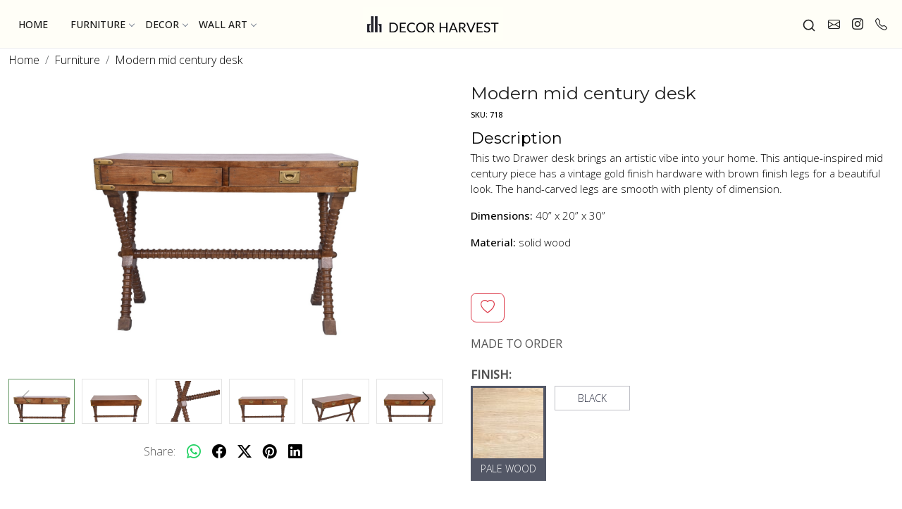

--- FILE ---
content_type: text/html; charset=UTF-8
request_url: https://www.decorharvest.in/products/modern-mid-century-desk
body_size: 28021
content:
<!DOCTYPE html><html lang="en">
<head>
    <meta http-equiv="Content-Type" content="text/html; charset=utf-8" /><meta charset="utf-8">
<meta name="viewport" content="width=device-width, initial-scale=1">
     <meta name="robots" content="index,follow"/>        
 




    <title>Modern mid century desk</title>
    <meta name="keywords" content="Modern mid century desk"/>    <meta name="description" content="Modern mid century desk"/>
<!--Store Favicons -->
    <link href="https://cdn.shopaccino.com/decorharvest/images/3287dv-icon.ico?v=625" type="icon" rel="icon"/><link href="https://cdn.shopaccino.com/decorharvest/images/3287dv-icon.ico?v=625" type="icon" rel="shortcut icon"/>
<link href="//accounts.google.com" rel="preconnect" crossorigin="anonymous"/><link href="//fonts.googleapis.com" rel="preconnect"/><link href="//fonts.gstatic.com" rel="preconnect" crossorigin="anonymous"/>
<link href="//www.googletagmanager.com" rel="dns-prefetch"/>
<link href="//connect.facebook.net" rel="dns-prefetch"/><link href="//googleads.g.doubleclick.net" rel="dns-prefetch"/>


<link href="https://cdn.shopaccino.com/decorharvest/products/717resize-459060_m.jpg?v=625" rel="preload" as="image"/>    <link href="/img/apple-touch-icon.png" rel="apple-touch-icon" sizes="57x57"/>    <link href="/img/apple-touch-icon-precomposed.png" rel="apple-touch-icon-precomposed" sizes="57x57"/>
                        <link rel="canonical" href="https://www.decorharvest.in/products/modern-mid-century-desk" />        

    
	<link rel="stylesheet" type="text/css" href="/css/assets/plugins/bootstrap-5.3.3/css/bootstrap.min.css" as="style"/>
	<link rel="stylesheet" type="text/css" href="/css/style.min.css?v=625" as="style"/>
	<link rel="stylesheet" type="text/css" href="/css/theme.css?v=625" as="style"/>

	<script type="text/javascript" src="/js/jquery-3.6.0.min.js" rel="preload"></script>

	<script type="text/javascript" src="/js/lazysizes-5.3.2.min.js" rel="preload"></script>

	<link rel="stylesheet" type="text/css" href="/css/assets/plugins/bootstrap-icons-1.11.3/bootstrap-icons.min.css" as="style" defer="defer"/>

	<link rel="stylesheet" type="text/css" href="/css/assets/plugins/jquery-ui-1.13.1/jquery-ui.min.css" as="style" async="async"/>

	<link rel="stylesheet" type="text/css" href="/css/assets/plugins/intl-tel-input/css/intlTelInput.min.css"/>

	<script type="text/javascript" src="/css/assets/plugins/intl-tel-input/js/intlTelInput.min.js"></script>
    <meta property="og:title" content="Modern mid century desk"/><meta property="og:type" content="product"/><meta property="og:url" content="https://www.decorharvest.in/products/modern-mid-century-desk?currency_id=1"/><meta property="og:image" content="https://cdn.shopaccino.com/decorharvest/products/717resize-459060_m.jpg?v=625"/><meta property="og:image:alt" content="Modern mid century desk"/><meta property="og:description" content="Modern mid century desk"/><meta property="og:site_name" content="decorharvest"/><meta property="twitter:card" content="decorharvest"/><meta property="twitter:title" content="Modern mid century desk"/><meta property="twitter:image" content="https://cdn.shopaccino.com/decorharvest/products/717resize-459060_m.jpg?v=625"/><meta property="twitter:description" content="Modern mid century desk"/><meta property="twitter:url" content="https://www.decorharvest.in/products/modern-mid-century-desk"/><link rel="stylesheet" type="text/css" href="/css/slickanimate-all.min.css"/><link rel="stylesheet" type="text/css" href="/css/glasscase.min.css"/><link rel="stylesheet" type="text/css" href="/css/assets/plugins/photoswipe/photoswipe-all.min.css"/><link rel="stylesheet" type="text/css" href="/css/assets/plugins/star-rating/css/star-rating.min.css"/><link rel="stylesheet" type="text/css" href="/css/assets/plugins/bootstrap-datepicker/css/datepicker.css"/><script type="text/javascript" src="/js/slick-all.min.js"></script><script type="text/javascript">
//<![CDATA[
jQuery(function($){
        Theme.Utils.Product.addToWishlistFromList();
        Theme.Utils.Product.removeFromWishlist();
        Theme.Utils.Product.preventWishlistLoginRedirection();
        });
        
//]]>
</script><script type="text/javascript" src="//cdnjs.cloudflare.com/ajax/libs/modernizr/2.8.3/modernizr.min.js"></script><script type="text/javascript" src="/js/jquery.glasscase.min.js"></script><script type="text/javascript" src="/css/assets/plugins/photoswipe/photoswipe-all.min.js"></script><script type="text/javascript" src="/js/option_selection.min.js"></script>    <style type="text/css">
 body {  background-repeat: repeat !important; } 
 .header-txt, .header-topbar, .header-txt a {  background-color: #7fe5e5 !important; color: #000000 !important; } 
 @media (min-width: 768px) { 
 } 
 @media (max-width: 991px) { 
 } 
 .footer-links .h4, .footer-links h4, .footer-links h5, .social-hold h4, .store-policies li::after {  color: #000000 !important; text-transform: uppercase !important; } 
 footer {  background-color: #f7f5ec !important; color: #000000 !important; } 
 footer a {  color: #000000 !important; } 
 footer .link-case a{  text-transform: uppercase !important; } 
 footer a:hover {  color: #000000 !important; } 
 a, .btn-link, .pagination > li:first-child > a, .pagination > li:first-child > span,  .btn-link, .progress-steps li.active, .progress-steps li.active .stronger, .pagination > li > a, .pagination > li > span {  color: #000000; } 
 h1 {  font-size: 25px !important; } 
 h3 {  font-size: 22px !important; } 
 h4 {  font-size: 19px !important; } 
.shoppingcart .cart-icon span, .searchbar .theme-btn, .btn-primary, .list-group-item.active, .dropdown-item:active {  background-color: #ffffff !important; border-color: #383838 !important; font-size: 14px !important; color: #000000 !important; } 
.dropdown-item:active, .description-all-tabs .nav-tabs .nav-item.show .nav-link,.description-all-tabs .nav-tabs .nav-link.active {  background-color: #ffffff !important; color: #000000 !important; } 
.btn-outline, .btn-outline-primary{  border-color: #383838 !important; color: #383838 !important; font-size: 14px !important; } 
.btn-wishlist{  font-size: 14px !important; } 
.searchbar .input-group-btn:hover, .btn-primary:hover, .btn-primary:focus, .btn-primary:active, .btn-outline-primary:hover, .btn-outline-primary:focus, .btn-outline-primary:active, .btn-outline-primary.active {  background-color: #383838 !important; border-color: #383838 !important; font-size: 14px !important; color: #ffffff !important; } 
.theme_border, .border-primary, .tabsborder.active {  border-color: #383838 !important; } 
 @media (min-width: 992px) { 
 .nav-menu > li > a, .h-unsticky #header-option3 .nav-menu > li > a {  font-size: 14px !important; color: #1a1a1a !important; text-transform: uppercase !important; } 
 .nav-menu > li:hover > a, .nav-menu > li.active > a, .nav-menu > li.focus > a {  font-size: 14px !important; color: #000000 !important; } 
 .nav-dropdown > li > a {  background-color: #fffef7 !important; font-size: 13px !important; color: #1a1a1a !important; text-transform: uppercase !important; } 
 .nav-dropdown > li > a:hover, .nav-dropdown > li > a:focus {  background-color: #ffffff !important; font-size: 13px !important; color: #000000 !important; } 
 .navigation-portrait .nav-dropdown > li > ul > li > a {  background-color: #fffef7 !important; font-size: 13px !important; color: #1a1a1a !important; text-transform: uppercase !important; } 
 .navigation-portrait .nav-dropdown > li > ul > li > a:hover, .navigation-portrait .nav-dropdown > li > ul > li > a:focus {  background-color: #ffffff !important; font-size: 13px !important; color: #000000 !important; } 
.radio label::before, .checkbox label::before { border-color:#000000; } 
 .teaser > div.link > a:hover > span.shop-btn,.product-display:hover span.btn, .theme-circle, ul.slimmenu li ul li a:hover, .bs-wizard > .bs-wizard-step.active > .progress > .progress-bar, .bs-wizard > .bs-wizard-step.active > .bs-wizard-dot, .bs-wizard > .bs-wizard-step.active > .bs-wizard-dot:after, .green-black ul.dropdown ul li.hover, .green-black ul.dropdown ul li:hover, .mobile-slide .carousel-indicators .active, .filter-panel .radio label::after { background-color:#ffffff; color:#000000; }  
 } 
 .quick-modal-box {  } 
 </style>    
            <style>
   @import url('https://fonts.googleapis.com/css2?family=Open+Sans:wght@300;400;500&display=swap');
   @import url('https://fonts.googleapis.com/css2?family=Montserrat:wght@200;300;400;500&display=swap');
   body{
       font-family: 'Open Sans', sans-serif;
       font-weight: 300;
   }
   h1, h2, h3, h4, h5, h6, .h1, .h2, .h3, .h4, .h5, .h6{
       font-family: 'Montserrat', sans-serif;
       font-weight: 400;
   }
    .btn-primary, .btn-outline-primary{
       padding: 8px 37px !important;
       text-transform: uppercase;
       font-weight: 400;
       border-radius: 0px !important;
   }
   .home-category a .category-caption h3{
       font-family: 'Open Sans', sans-serif;
       font-weight: 300;
   }
   /* -----------header-----css-------start------------ */
   .mobile-header{
       background-color: #fffef7 !important;
   }
   #navigation1{
       background-color: transparent !important;
   }
   /* -----------header-----css-------end------------ */
   
   /* -------------all------css--------start------------ */
   .hero-caption .hero-slide-heading{
       font-size: 35px !important;
       font-weight: 300;
   }
   .hero-caption p{
       font-size: 18px !important;
   }
   #featured_categories_4731 h2, #text_column_images_4734 h2, #div_gallery_4737 h2{
   
       font-size: 24px !important;
   }
   #image_with_text_4735 h2{
       font-size: 30px !important;
       font-weight: 300;
   }
   #image_with_text_4735 p{
       font-size: 20px !important;
   }
   .home-category a figure {
       overflow: hidden;
       padding-bottom: 129% !important;
   }
   .home-category a figure img{
       object-fit: cover;
       object-position: center;
   }
   
   .home-category a .category-caption h3{
       font-size: 16px !important;
       text-transform: uppercase;
      padding-top: 1.1rem;
      padding-bottom: 0.2rem;
   }
   .home-category figure{overflow: hidden;}
   .home-category figure img{
           -webkit-transition: all 0.4s ease;
           -moz-transition: all 0.4s ease;
           -ms-transition: all 0.4s ease;
           -o-transition: all 0.4s ease;
           transition: all 0.4s ease;
           -webkit-backface-visibility: hidden;
           backface-visibility: hidden;
       }
   /* .home-category figure img:hover
       {                
            -webkit-transform:scale(1.1);
           -moz-transform:scale(1.1);
           -ms-transform:scale(1.1);
           -o-transform:scale(1.1);
           transform:scale(1.1); 
       } */
   
       #image_with_text_overlay_4732 .btn-primary{
           background-color:rgba(255, 255, 255, 0.2) !important;
           color: #fff !important;
           margin-top: 1.3rem !important;
       border-color: #fffef7 !important
       }
       #text_column_images_4733 .container > .row .col-12.mb-5{
           display: none !important;
       }
   
       #div_text_column_images_4733 .text-cl-img-hold figure {
           position: relative;
           display: block;
           overflow: hidden;
           --bs-aspect-ratio: 99.3464% !important;
       }

       #div_text_column_images_4733 .text-cl-img-hold figure img{
           position: absolute;
           top: 0px;
           left: 0px;
           max-width: 100%;
           max-height: 100%;
           width: 100%;
           height: 100%;
           object-fit: cover;
           object-position: center;
           -webkit-transition: all 0.4s ease;
           -moz-transition: all 0.4s ease;
           -ms-transition: all 0.4s ease;
           -o-transition: all 0.4s ease;
           transition: all 0.4s ease;
       }
       /* #div_text_column_images_4733 .text-cl-img-hold figure img:hover{
           -webkit-transform:scale(1.1);
           -moz-transform:scale(1.1);
           -ms-transform:scale(1.1);
           -o-transform:scale(1.1);
           transform:scale(1.1);
       } */
       #div_text_column_images_4733 .text-cl-img-hold {
           position: relative;
       }
       #div_text_column_images_4733 .text-cl-img-hold .text-caption{
           text-align: left !important;
           position: absolute;
           bottom: 0px;
           left: 0px;
           width: 100% !important;
           background-color: rgba(234, 230, 221, 0.8) !important;
           display: flex;
           flex-direction: column;
           justify-content: center;
           align-items: self-start;
           padding: 0.8rem 2rem;
           transition: all 0.4s ease;
       }
       /* #div_text_column_images_4733 .text-cl-img-hold:hover .text-caption{
           background-color: rgba(234, 230, 221, 1) !important;
           padding-left: 3rem;
       } */
   
       #div_text_column_images_4733 .text-cl-img-hold .text-caption h3{
           font-size: 28px !important;
           font-weight: 300;
       }
       #div_text_column_images_4733 .text-cl-img-hold .text-caption .btn-primary{
           padding: 0px !important;
           border: none !important;
           background-color: transparent !important;
           text-transform: capitalize;
           position: relative;
       }
       #div_text_column_images_4733 .text-cl-img-hold .text-caption .btn-primary::after{
           content: '\F135';
           font-family: bootstrap-icons !important;
           position: absolute;
           top: -4px;
           bottom: 0px;
           margin: auto;
           font-size: 20px;
           padding-left: 0.2rem;
           transition: all 0.4s ease;
       }
       #div_text_column_images_4733 .text-cl-img-hold:hover .text-caption .btn-primary::after{
           padding-left: 1.7rem;
       }
   
       #image_with_text_4735 .container-fluid > .row{
           background-color: #eae6dd  !important;
       }
       #image_with_text_4735 p {
           font-weight: 300;
           color: #000;
       }
   
       #div_text_column_images_4734 .text-cl-img-hold figure {
           position: relative;
           display: block;
           overflow: hidden;
           --bs-aspect-ratio: 138.327% !important;
       }
       #div_text_column_images_4734 .text-cl-img-hold figure img{
           position: absolute;
           top: 0px;
           left: 0px;
           max-width: 100%;
           max-height: 100%;
           width: 100%;
           height: 100%;
           object-fit: cover;
           object-position: center;
   transition: all 0.4s ease;
       }
       #div_text_column_images_4734 .text-cl-img-hold{
           transition: all 0.4s ease; 
       }
       #div_text_column_images_4734 .text-cl-img-hold:hover{
           transform: translateY(-10px);
       }
       #div_text_column_images_4734 .text-cl-img-hold{
           position: relative;
       }
       #div_text_column_images_4734 .text-cl-img-hold .text-caption{
           position: absolute;
           left: 0px;
           bottom: -1px;
           width: 100%;
           background-color: rgba(234, 230, 221, 0.8) !important;
   padding: 1rem 0rem !important;
   transition: all 0.4s ease;
       }
       #div_text_column_images_4734 .text-cl-img-hold:hover .text-caption{
           background-color: rgba(234, 230, 221, 1) !important;
       }
       #div_text_column_images_4734 .text-cl-img-hold .text-caption h3{
           font-size: 16px !important;
           margin-bottom: 0rem;
           
       }
       #image_with_text_overlay_4736 .btn-primary{
           background-color: rgba(255, 255, 255, 0.2) !important;
           color: #fff !important;
   border-color: #fffef7 !important;
       }
       #image_with_text_overlay_4736 p{
           font-size: 16px !important;
           margin-top: 0.5rem;
          
       }
       #image_with_text_overlay_4732 .btn-primary, #image_with_text_overlay_4736 .btn-primary{
       transition: all 0.4s ease;
   }
   #image_with_text_overlay_4732 .btn-primary:hover, #image_with_text_overlay_4736 .btn-primary:hover{
       background-color: #fff !important;
       color: #111 !important;
   }
   #footer-top h4{
       font-size: 13px !important;
       font-weight: 500;
   }
   #footer-top a{
       font-size: 12px !important;
       font-weight: 400;
   }
   #footer-bottom {
       background-color: transparent !important;
   }
   #footer-bottom, #footer-bottom a{
       font-size: 13px !important;
   }
   #footer-top .footer-logo a img{
       mix-blend-mode: darken;
       max-width: 270px;
   }
   .social-hold ul li a i{
       font-size: 18px !important;
       color: #363634  !important;
   }
   #footer-top > .footer-links-hold{
       padding-bottom: 1rem !important;
   }
   #footer-top  a i {
       font-size: 18px !important;
       font-weight: 500;
   }
   #footer-bottom a{
       font-weight: 400;
   }
   #footer-top .contact-us a {
       text-transform: lowercase !important;
   }
   .nav-menu  li  a{
   font-weight: 500;
   }
   #navigation1 .nav-menu{
       text-align: left !important;
   }
   .top-socail-link ul li a i{
       font-size: 17px !important;
   }
   #header-option5 .toppanel-hold svg {
    width: 20px;
    height: 20px;
    stroke-width: 2;
}
   .top-socail-link ul li{
       margin: 0px 9px;
   }
   .top-socail-link ul li a i.bi-instagram{
       font-size: 16px !important;
   }
   .top-socail-link ul{
       display: flex ;
       align-items: center;
   }
   .about-us-sec h4{
       font-size: 22px !important;
       color: #000 !important;
   }
   .product-inline-4 .teaser .teaser-item-div a figure{
       position: relative;
       display: block;
       overflow: hidden;
       padding-bottom: 87%;
   }
   .product-inline-4 .teaser .teaser-item-div a figure img{
       position: absolute;
       top: 0px;
       left: 0px;
       max-width: 100%;
       max-height: 100%;
       width: 100%;
       height: 100%;
       object-fit: cover;
       object-position: center;
   
   }
   .product-inline-4 .teaser .teaser-item-div .teaser-name{
       font-weight: 500;
       padding: 0.2rem 0rem 0.5rem;
   }
   
   .product-des-hold .product_detail .sku{
       font-weight: 500;
       color: #000;
       font-size: 11px;
   
   }
   b{
       font-weight: 500;
       color: #000;
   }
   .home-category a figure{
      margin-bottom: 0rem;
   }
   #div_gallery_4737 .home-gallery-scroll .carousel-cell.mb-4{
   margin-bottom: 0px !important;
   }
   /* -------------all------css--------end------------ */
   
   /* -----------space------css--------start------------ */
   #featured_categories_4731{
       padding-top: 2.6rem !important;
       padding-bottom: 0.8rem !important;
   }
   #div_featured_categories_4731{
       padding-top: 0.2rem !important;
      
   }
   #image_with_text_overlay_4732{
       padding-top: 0rem !important;
   }
   #text_column_images_4733{
       padding-top: 2.3rem !important;
       padding-bottom: 1.5rem !important;
   }
   #div_text_column_images_4733{
       --bs-gutter-x: 2.2rem !important;
   }
   #image_with_text_4735 .container-fluid > .row{
       padding-top: 0rem !important;
       padding-bottom: 0rem !important;
   }
   #image_with_text_4735{
       padding-top: 3rem !important;
   }
   #text_column_images_4734{
       padding-top: 3.3rem !important;
       padding-bottom: 1.5rem !important;
   }
   #image_with_text_overlay_4736{
       padding-top: 2.5rem !important;
   }
   #image_with_text_overlay_4736{
       padding-bottom: 0rem !important;
   }
   #div_gallery_4737{
       margin-top: 1.8rem !important;
       padding-top: 1rem !important;
   }
   #div_gallery_4737 .row.mt-4{
    margin-top: 0rem !important;
   }
   #div_gallery_4737 .container .row .col-12.mb-3{
       margin-bottom: 0rem !important;
   }
   #div_gallery_4737 h2{
       margin-bottom: 0rem;
   }
   #div_gallery_4737{
       margin-bottom: 0rem !important;
   }
   #div_gallery_4737 .slick-slide{
       margin-bottom: 0rem !important;
   }
   #div_gallery_4737{
       padding-bottom: 0.5rem !important;
   }
   .mobile-header > .container {
    width: 100% !important;
}
#carousel-example-controls-4730{
      margin-bottom: 10px !important;
   }
   /* -----------space------css--------end------------ */
   
   /* ----------desktop--------css--------start----------- */
   @media only screen and (min-width: 1200px){
.mobile-header > .container {
    max-width: 100% !important;
}}
   @media screen and (min-width: 768px) {
      .hero-caption.bottom_left {
    left: 49px;
    bottom: 44px;
}
   .home-slider .hero-caption.bottom_left {
       left: 48px;
       bottom: 50px;
   }
   #div_featured_categories_4731{
       --bs-gutter-x: 1.8rem !important;
   }
   #image_with_text_4735 .container-fluid > .row .col-md-6:first-child{
       padding-right: 0rem !important;
   }
   #image_with_text_4735 .container-fluid > .row .col-md-6:last-child{
       padding: 4.5rem!important;
   }
   #div_text_column_images_4734 .text-cl-img-hold{
       margin: 0px 16px !important;
   }
   #footer-bottom .store-policies {
       padding-left: 1rem;
   }
   .mobile-header .mobile-logo .logo-hold{
       order: 2;
       width: 20% !important;
       text-align: center !important;
       max-width: 100% !important;
   }
   .mobile-header .mobile-logo .menu-bar{
       order: 1;
       width: 40% !important;
   }
   .mobile-header .mobile-logo .toppanel-hold{
       order: 3;
       width: 40% !important;
       max-width: 100% !important;
   }
 
   .homecategoryscroll .home-category {
       padding: 0 14px;
   }
   .product-des-hold .product_detail {
       padding-left: 1rem;
   }
   .about-us-sec .row .col-md-6 img{
    max-height: 350px;
   }
.teaser .teaser-item-div {
    margin: 0 1rem;}
   }
   /* ----------desktop--------css--------end----------- */
   
   /* -----------mobile------css---------start------------ */
   @media screen and (max-width: 767px){

   #carousel-example-controls-4730{
      margin-bottom: 0rem !important;
   }
     
       .top-socail-link ul li a i {
        font-size: 16px !important;
    }
    .nav-toggle:before{
        width: 26px;
    }
    #header-option5 .toppanel-hold svg {
        width: 18px;}
    .top-socail-link ul li a i.bi-instagram {
        font-size: 14px !important;
    }
    .top-socail-link ul li {
        margin: 0px 5px;
    }
       .hero-caption.bottom_left{
           text-align: left !important;
           position: absolute !important;
           background-color: transparent !important;
           left: 16px;
           bottom: 22px;
        }
        .hero-caption .hero-slide-heading {
           font-size: 25px !important;}
       .hero-caption p {
               font-size: 16px !important;
       }
       #featured_categories_4731 h2, #text_column_images_4734 h2, #div_gallery_4737 h2 {
           font-size: 22px !important;
       }
       #featured_categories_4731 {
           padding-top: 2rem !important;}
           #div_featured_categories_4731 {
               padding-top: 0rem !important;
           }
           .home-category a figure {
               padding-bottom: 115%;
           }
       #div_featured_categories_4731 .col-md-4 {
           margin-bottom: 0.5rem !important;
       }
       .home-category a .category-caption h3{
           margin-top: 1rem;
           font-weight: 400;
           font-size: 14px !important;
       }
       #div_text_column_images_4733 .col-6{
           width: 100% !important;
       }
       #div_text_column_images_4733 .text-cl-img-hold .text-caption h3 {
           font-size: 24px !important;}
           #text_column_images_4733 {
               padding-top: 1.3rem !important;
           }
           #image_with_text_4735 {
               padding-top: 1rem !important;
           }
           #image_with_text_4735 .row .col-md-6:first-child{
               padding-left: 0rem !important;
               padding-right: 0rem !important;
           }
           #image_with_text_4735 h2 {
               font-size: 25px !important;
           padding-top: 1rem;
           }
               #image_with_text_4735 p {
                   font-size: 17px !important;
                   padding-bottom: 1rem;
               }
           #text_column_images_4734{
               padding-top: 2.7rem !important;
           }
           #text_column_images_4734 .row .col-12.mb-5{
               margin-bottom: 2rem !important;
           }
           #div_text_column_images_4734 .text-cl-img-hold {
               margin: 0px 10px !important;
           }
           #image_with_text_overlay_4736 {
               padding-top: 1.7rem !important;
           }
           #div_gallery_4737 {
               margin-top: 2.5rem !important;
           }
           #footer-top .footer-logo a img {
               mix-blend-mode: darken;
               max-width: 210px;
           }
           #footer-top .f-nav{
               text-align: center !important;
           }
           .contact-us{
               text-align: center;
           }
           .select-hold .sort-by {
               display: inline-block;
           }
           .sub-category-desc .filters-div .select-hold{
               width: 35%!important ;
               margin-top: 0.5rem !important;
           }
           .homecategoryscroll .home-category {
               padding: 0 4px;
           }
           .bt-slider .carousel-indicators {
            margin-bottom: -15px;
        }
        .home-featuted-category .carousel-cell.mb-3{
            margin-bottom: 0px !important;
        }
        #featured_categories_4731 {
            padding-top: 3rem !important;
        }
        .footer-logo{
            margin: 0px auto;
            max-width: 100%;
        }
        .logo-hold #logo{
            max-width: 180px;
           width: 160px;
        }
        
   }
   
   /* -----------mobile------css---------end------------ */
   
   .homecategoryscroll .home-category .category-caption{
      transition: all 0.4s ease;
      -webkit-transition: all 0.4s ease;
      padding-bottom: 0.4rem;
   }
   .homecategoryscroll .home-category:hover .category-caption{
      background-color: #eae6dd;
   
   }
       #div_text_column_images_4734 .text-cl-img-hold .text-caption{
           transition: all 0.4s ease;
       }
       /* #div_text_column_images_4734 .text-cl-img-hold:hover .text-caption{
           padding-bottom: 3rem !important;
           padding-top: 2rem !important;
       } */
   .prod-description{
       padding-left: 0rem !important;
       border: none !important;
   }
   .product_detail .more-info{
       display: none !important;
   }
   .slick-slide .btn-primary {
      background-color: rgba(247, 245, 236, 0.4) !important;
       border-color: #f7f5ec  !important;
       color: #fff !important;
   }
   .slick-slide .btn-primary:hover{
       color: #000 !important;
       background-color:#f7f5ec !important;
   }
   #div_text_column_images_4733 .btn-primary:hover{
       color: #000 !important;
   }



   /* ----------new-----------css----------start------ */

   .flickity-prev-next-button .flickity-button-icon{
        width: 53% !important;
    height: 53% !important;
        left: 26% !important;
    top: 26% !important;
   }
.cartwishlist-hold {width: 50px;   margin-left: 0 !important; margin-top:10px;}
.cartwishlist-hold .btn_login_popup  {border: solid 1px;}
.made-in { margin-bottom: 1em !important;}
.prod-description h3{
    margin-bottom: 3px;
    color: #000 !important;
}
.prod-description{
    font-size: 15px !important;
    padding: 0.8rem 0rem !important;
    font-weight: 300;
}
.product_detail .cartwishlist-hold .btn_login_popup{
        padding: 5px 13px !important;

}
.product_detail .color-thumb-module li a > div{
        max-width: 65px;
    min-width: 65px;
    max-height: 65px;
    height: 100%;
}
.product_detail  .productdetails-hold > .row > .col-12 {
        display: grid;
    grid-template-columns: 90px 1fr;
    margin-top: 1.2rem;
}
.product-icon ul li{
    display: flex;
}
.product-icon ul li span{
    font-size: 13px;
}
.product_detail .price-inclusive{
    display: none;
}
.product_detail .cartwishlist-hold{
    margin-bottom: 10px;
}
.product_detail .productdetails-hold .detail-summary{
    text-transform: uppercase;
    padding: 8px 0px;
    font-weight: 400;
}
.product_detail .productdetails-hold .color-thumb-module .small{
    display: none !important;
}
.product_detail .productdetails-hold .color-thumb-module ul, .product_detail .productdetails-hold .color-thumb-module ul li{
    margin-bottom: 0px !important;
}
#image_with_text_11103 .row.py-lg-5{
    padding-top: 0rem !important;
    padding-bottom: 0rem !important;
}
#image_with_text_11103 .ratio-1x1{
        --bs-aspect-ratio: 66.56% !important;
}
#image_with_text_11103 { margin-bottom:1.5em;}
   </style><script type="text/javascript">
//<![CDATA[
    window.BRAND_STORE_ID = 8199;
    window.BRAND_STORE_CURRENCY_SYMBOL_POSTFIX = 0;
    window.IS_WHOLESALER = 0;
    window.IS_B2B_QUANTITY_MULTIPLE = 0;
    window.BRAND_STORE_LANGUAGE = 'en';
    
    //Set Global Variables
    window.Store = window.Store || {};  // create if not exists
    Store.StoreConfig = Object.assign({"id":"8199","store_website_url":"www.decorharvest.in","store_domain_name":"decorharvest","is_multi_variant_add_cart_enabled":0,"language_code":"en"}, Store.StoreConfig || {});
    Store.TemplateConfig = Object.assign({"is_b2b_quantity_multiple":0,"show_sidebar_on_addcart":1,"is_get_quote":0}, Store.TemplateConfig || {});
    Store.CustomerConfig = Object.assign({"is_wholesaler":0}, Store.CustomerConfig || {});
    Store.AppConfig = Object.assign({"is_gold_rate":0}, Store.AppConfig || {});
//]]>
</script>    
        
<!-- Begin Google Tag Manager -->
<script>
(function(w,d,s,l,i){
w[l]=w[l]||[];
w[l].push({'gtm.start': new Date().getTime(),event:'gtm.js'});
var f=d.getElementsByTagName(s)[0],j=d.createElement(s),dl=l!='dataLayer'?'&l='+l:'';
j.async=true;
j.src='https://www.googletagmanager.com/gtm.js?id='+i+dl;
f.parentNode.insertBefore(j,f);
})(window,document,'script','dataLayer','GTM-TVW7HK95');
</script>
<!-- End Google Tag Manager -->
<!-- Begin Google Analytics Tag -->
 <script type="text/javascript">
 var gaProperty = 'G-S5Z6GE1QFC';
 var disableStr = 'ga-disable-' + gaProperty;
 if (document.cookie.indexOf(disableStr + '=true') > -1) {
 window[disableStr] = true;
 }
 function gaOptout() {
 document.cookie = disableStr + '=true; expires=Thu, 31 Dec 2099 23:59:59 UTC; path=/';
 window[disableStr] = true;
 }
 </script>
<script async src="https://www.googletagmanager.com/gtag/js?id=G-S5Z6GE1QFC"></script>
<script>
 window.dataLayer = window.dataLayer || [];
 function gtag(){dataLayer.push(arguments);}
 gtag('js', new Date());
 gtag('config', 'G-S5Z6GE1QFC');
</script>
 <!-- End Google Analytics Tag -->
<script>
 if (typeof gtag == 'function') {
 gtag('event', 'view_item_list', {
 "items": [{"id":"3211","name":"Spiral Spanish  extendible dining table","list_name":"Related Products","list_position":1,"price":"0.00","currency":"INR"},{"id":"3251","name":"Wood Top Shabby Chic Table","list_name":"Related Products","list_position":2,"price":"0.00","currency":"INR"},{"id":"3229","name":"Bobbin side table","list_name":"Related Products","list_position":3,"price":"0.00","currency":"INR"},{"id":"752","name":"Country side table","list_name":"Related Products","list_position":4,"price":"0.00","currency":"INR"},{"id":"1043","name":"French farmhouse side table","list_name":"Related Products","list_position":5,"price":"0.00","currency":"INR"},{"id":"1163","name":"Quaint three drawer bedside table","list_name":"Related Products","list_position":6,"price":"0.00","currency":"INR"},{"id":"693","name":"Scroll side table","list_name":"Related Products","list_position":7,"price":"0.00","currency":"INR"},{"id":"713","name":"Weathered Farmhouse Side Table","list_name":"Related Products","list_position":8,"price":"0.00","currency":"INR"},{"id":"1165","name":"Spanish cabriole table","list_name":"Related Products","list_position":9,"price":"0.00","currency":"INR"},{"id":"734","name":"Long Napoleon Nightstand","list_name":"Related Products","list_position":10,"price":"0.00","currency":"INR"},{"id":"1167","name":"Carved French side table","list_name":"Related Products","list_position":11,"price":"0.00","currency":"INR"},{"id":"1162","name":"Quaint bedside table","list_name":"Related Products","list_position":12,"price":"0.00","currency":"INR"}]
});
}
</script>
<script>
 if (typeof gtag == 'function') {
 gtag('event', 'view_item', {
 "items": [{"id":"717","name":"Modern mid century desk","list_name":"Product Detail","list_position":1,"price":"0.00","currency":"INR","url":"https:\/\/www.decorharvest.in\/products\/modern-mid-century-desk","image_url":"https:\/\/cdn.shopaccino.com\/decorharvest\/products\/717resize-459060_l.jpg?v=625","instock":"Yes","brand":"","category":"Furniture"}]
});
}
</script>
        
    <link rel="stylesheet" type="text/css" href="/css/assets/plugins/flickity/css/flickity.min.css"/><script type="text/javascript" src="/css/assets/plugins/flickity/js/flickity.pkgd.min.js"></script></head>

<body>
            <noscript><iframe src='https://www.googletagmanager.com/ns.html?id=GTM-TVW7HK95' height="0" width="0" style="display:none;visibility:hidden"></iframe></noscript> 

                
                
    
    <div class="bg-white header-height"></div>
        <header id="header" class="sticky-top header_inner">
        <div class="container-screen">
                        <div id="header-option5">
    <div id="sticky-mhead"></div>
    <div class="clearfix">
        <div class="clearfix mobile-header">
            <div class="container">
                <div class="d-flex justify-content-between align-items-center mobile-logo">
                    <div class="d-block d-lg-none">
                        <div class="position-relative m-nav-icon"><div class="animate fadeIn nav-toggle"></div></div>
                    </div>
                    <div class="w-100 logo-hold">
                        <div id="logo" class="clearfix">
             <a href="/" title="Home" class="d-block ratio" style="--bs-aspect-ratio: 24%"><img src="https://cdn.shopaccino.com/decorharvest/images/logo-img-602596headerlogo-58775150237612_header_logo.jpg?v=625" alt="decorharvest" class="img-fluid" width="300" height="115" fetchpriority="high"/></a>    </div>                    </div>

                    <div class="text-lg-center w-100 menu-bar">   
                        <nav id="navigation1" class="d-block position-relative w-100 navigation d-none d-md-block">
    <div class="animate fadeIn nav-toggle d-none"></div>
    <div class="nav-menus-wrapper">
                
        <ul class="m-0 list-inline nav-menu">
                                    <li class="list-inline-item"><a href="/">Home</a></li>
                                <li class="list-inline-item"><a href="/categories/furniture">Furniture</a><ul class="nav-dropdown"><li><a href="/categories/beds">Beds</a></li><li class="list-inline-item"><a href="/categories/seating">Seating</a><ul class="nav-dropdown"><li><a href="/categories/armchairs">Armchairs</a></li><li><a href="/categories/chairs">Dining Chairs</a></li><li><a href="/categories/sofa">Sofa</a></li><li><a href="/categories/loveseat-sofa">Loveseat Sofa/ Benches</a></li></ul></li><li class="list-inline-item"><a href="/categories/tables">Tables</a><ul class="nav-dropdown"><li><a href="/categories/occasional-table">Side Table - Living</a></li><li><a href="/categories/bedside-table">Bedside table</a></li><li><a href="/categories/dining-table">Dining table</a></li><li><a href="/categories/coffee-table">Coffee table</a></li><li><a href="/categories/desk">Desk/ Study Tables</a></li></ul></li><li><a href="/categories/tv-units">TV Units</a></li><li><a href="/categories/chest-of-drawers">Chest of Drawers</a></li><li><a href="/categories/consoles">Consoles</a></li><li><a href="/categories/cabinets">Wardrobes &amp; Book Racks</a></li><li><a href="/categories/benches">Benches &amp; Ottomans</a></li><li><a href="/categories/outdoor">Outdoor</a></li></ul></li><li class="list-inline-item"><a href="/categories/decor">Decor</a><ul class="nav-dropdown"><li><a href="/categories/decoratives">Decoratives</a></li><li><a href="/categories/wall-decor">Rugs</a></li><li><a href="/categories/lighting-rugs">Lighting</a></li><li><a href="/categories/architectural-pieces">Rock crystal</a></li><li><a href="/categories/vintage-textile">Architectural Pieces</a></li><li class="list-inline-item"><a href="/categories/old-doors">Vintage Era</a><ul class="nav-dropdown"><li><a href="/categories/old-animals">Vintage animals</a></li><li><a href="/categories/old-doors-1">vintage doors</a></li><li><a href="/categories/vintage-furniture">Vintage Furniture</a></li><li><a href="/categories/vintage-trunks">vintage trunks</a></li></ul></li></ul></li><li class="list-inline-item"><a href="/categories/art">Wall Art</a><ul class="nav-dropdown"><li><a href="/categories/mirror-frames">Mirror Frames</a></li><li><a href="/categories/paintings">Paintings</a></li><li><a href="/categories/wall-decor-1">Wall Murals</a></li><li><a href="/categories/textiles">wall Textiles</a></li></ul></li>
                                            

                                                                                                                        
        </ul>
    </div>
</nav>                    </div>

                    <div class="toppanel-hold">
                        <div class="d-flex justify-content-end align-items-center">
                            <div class="d-none d-md-block">
                                                        </div>
                            <div class="search-toggle">
                                <a role="link" aria-label="Search" tabindex="0" class="search-icon px-2 icon-search"><svg class="svg-size ico-srch" viewBox="0 0 24 24" width="25" height="25" stroke="currentColor" stroke-width="1" fill="none" stroke-linecap="round" stroke-linejoin="round"><circle cx="11" cy="11" r="8"></circle><line x1="21" y1="21" x2="16.65" y2="16.65"></line></svg></a>
                                <a role="link" aria-label="Search" tabindex="0" class="search-icon px-2 icon-close"><svg class="svg-size ico-close" viewBox="0 0 24 24" width="25" height="25" stroke="currentColor" stroke-width="1" fill="none" stroke-linecap="round" stroke-linejoin="round" class="css-i6dzq1"><line x1="18" y1="6" x2="6" y2="18"></line><line x1="6" y1="6" x2="18" y2="18"></line></svg></a>
                            </div>
                                                    </div>
                    </div>
                </div>
            </div>
        </div>
        <div class="mobile-header-height d-block d-md-none"></div>        
    </div>

                            
   
        <form action="/products/search" class="w-100 form-search" id="ProductsSearchForm" method="get" accept-charset="utf-8">        <div class="position-absolute search-container">
            <div id="searchbar" class="searchbar srch-pos-right">
                <div class="input-group">
                    <input name="keyword" id="keyword" class="form-control search-input rounded-0" placeholder="Search ..." autocomplete="off" type="text"/>                    <div class="input-group-append">
                        <button type="submit" id="search_submit" title="search">
                            <svg class="svg-size ico-srch" viewBox="0 0 24 24" width="28" height="28" stroke="currentColor" stroke-width="2" fill="none" stroke-linecap="round" stroke-linejoin="round"><circle cx="11" cy="11" r="8"></circle><line x1="21" y1="21" x2="16.65" y2="16.65"></line></svg>
                        </button>
                    </div>
                </div>
            </div>
        </div>
    </form>     
   
</div>
        </div>
    </header>
    
    <section class="container-screen position-static">
        <div class="col mx-auto d-none text-center py-2 m-logo">
                            <a href="/" title="Home" class="d-inline-block"><img src="/img/x.gif" alt="decorharvest" class="img-fluid lazyload" data-src="https://cdn.shopaccino.com/decorharvest/images/logo-img-602596headerlogo-58775150237612_header_logo.jpg?v=625?v=1"/></a>              
        </div>
        
        
        
                                    <div class="page-section mid-content">
            <div class="container-fluid">
                <div class="row">
                    <div class="col-md-12"></div>        
                </div>
            </div>
            <div class="clear"></div>
            
<style>
    .text-underline {text-decoration: underline;text-decoration-style: solid;text-decoration-style: dashed;text-underline-position: under;}
    .bg-soft-primary {background-color: rgba(64,144,203,.3)!important;}
    .bg-soft-success {background-color: rgba(71,189,154,.3)!important;}
    .bg-soft-danger {background-color: rgba(231,76,94,.3)!important;}
    .bg-soft-warning {background-color: rgba(249,213,112,.3)!important;}
    .estimated-delivery-steps { }
</style>
<div class="item-details-hold">
            <div class="container-fluid">
            <div class="row">
                <div class="col-md-12">
                    <div class="d-none d-sm-block">
                        <nav aria-label="breadcrumb" class="product-breadcrumb">
                            <ol class="bg-transparent pl-0 py-1 breadcrumb" itemscope itemtype="http://schema.org/BreadcrumbList">
                                <li class="breadcrumb-item" itemprop="itemListElement" itemscope itemtype="http://schema.org/ListItem">
                                    <a itemprop="item" href="/">
                                        <span itemprop="name">Home</span>
                                        <meta itemprop="position" content="1" />
                                    </a>
                                </li>
                                                                    <li class="breadcrumb-item" itemprop="itemListElement" itemscope itemtype="http://schema.org/ListItem">
                                        <a itemprop="item" href="/categories/furniture">
                                            <span itemprop="name">Furniture</span>
                                            <meta itemprop="position" content="2" />
                                        </a>
                                    </li>
                                                                    <li class="breadcrumb-item" itemprop="itemListElement" itemscope itemtype="http://schema.org/ListItem">
                                        <a itemprop="item" href="/products/modern-mid-century-desk">
                                            <span itemprop="name">Modern mid century desk</span>
                                            <meta itemprop="position" content="3" />
                                        </a>
                                    </li>
                                                            </ol>
                        </nav>
                    </div>
                </div>
            </div>
        </div>

        
        
<div class="container-fluid">
    <div class="row">
        <div class="col-12">
            <div class="mb-3 product-des-hold">
                <div class="row">
                    <!--begin product magnifier -->
                    <div class="col-sm-6 col-12">
                                                    <div class="d-none d-sm-block dsktp-zoomer">
                                <!--<span class="mobile-zoom-icon visible-xs visible-sm"><i class="fa fa-search-plus"></i> Click on image to zoom</span>-->
                                <ul id='product-zoom' class='gc-start'>
                                                                                                                                                                    <li><img src="https://cdn.shopaccino.com/decorharvest/products/717resize-459060_l.jpg?v=625?param=1" alt="Modern mid century desk" data-gc-caption="Modern mid century desk" /></li>
                                                                                                                                                                            <li><img src="https://cdn.shopaccino.com/decorharvest/products/dsc8467resize-614807_l.jpg?v=625?param=2" alt="Modern mid century desk" data-gc-caption="Modern mid century desk" /></li>
                                                                                                                                                                            <li><img src="https://cdn.shopaccino.com/decorharvest/products/dsc8465resize-766378_l.jpg?v=625?param=3" alt="Modern mid century desk" data-gc-caption="Modern mid century desk" /></li>
                                                                                                                                                                            <li><img src="https://cdn.shopaccino.com/decorharvest/products/1109resize-809894_l.jpg?v=625?param=4" alt="Modern mid century desk" data-gc-caption="Modern mid century desk" /></li>
                                                                                                                                                                            <li><img src="https://cdn.shopaccino.com/decorharvest/products/dsc8464resize-908823_l.jpg?v=625?param=5" alt="Modern mid century desk" data-gc-caption="Modern mid century desk" /></li>
                                                                                                                                                                            <li><img src="https://cdn.shopaccino.com/decorharvest/products/dsc8462resize-447481_l.jpg?v=625?param=6" alt="Modern mid century desk" data-gc-caption="Modern mid century desk" /></li>
                                                                                                                                                                            <li><img src="https://cdn.shopaccino.com/decorharvest/products/dsc8466resize-172405_l.jpg?v=625?param=7" alt="Modern mid century desk" data-gc-caption="Modern mid century desk" /></li>
                                                                                                                                                                            <li><img src="https://cdn.shopaccino.com/decorharvest/products/chatgpt-image-jul-24-2025-014303-pm-6863509506289_l.jpeg?v=625?param=8" alt="Modern mid century desk" data-gc-caption="Modern mid century desk" /></li>
                                                                                                                        
                                    
                                                                    </ul>
                            </div>
                                                <div class="clearfix"></div>
                        <div class="text-center mt-3 mb-2 sharebtn-hold">
                            <div class="d-flex align-items-center justify-content-center social-container">
                                <label class="me-2">Share:</label>
                                                                                                    <a href="whatsapp://send" title="Whatsapp" aria-label="Whatsapp" data-text="Modern mid century desk" data-href="https://www.decorharvest.in/products/modern-mid-century-desk" class="p-2 whatsapp wa_btn" alt="Whatsapp"><i class="bi bi-whatsapp fs-5" aria-hidden="true"></i></a>
                                    <a href="#" title="facebook" aria-label="facebook" data-type="facebook" data-url="https://www.decorharvest.in/products/modern-mid-century-desk" data-title="Modern mid century desk" data-description="Modern mid century desk" data-media="https://cdn.shopaccino.com/decorharvest/products/717resize-459060_m.jpg?v=625" class="prettySocial p-2 bi bi-facebook fs-5 facebook"></a>
                                    <a href="#" title="twitter" aria-label="twitter" data-type="twitter" data-url="https://www.decorharvest.in/products/modern-mid-century-desk" data-description="Modern mid century desk" data-via="decorharvest" class="prettySocial p-2 bi bi-twitter-x fs-5 twitter"></a>
                                    <a href="#" title="pinterest" aria-label="pinterest" data-type="pinterest" data-url="https://www.decorharvest.in/products/modern-mid-century-desk" data-title="Modern mid century desk" data-description="Modern mid century desk" data-media="https://cdn.shopaccino.com/decorharvest/products/717resize-459060_m.jpg?v=625" class="prettySocial p-2 bi bi-pinterest fs-5 pinterest"></a>
                                    <a href="#" title="linkedin" aria-label="linkedin" data-type="linkedin" data-url="https://www.decorharvest.in/products/modern-mid-century-desk" data-title="Modern mid century desk" data-description="Modern mid century desk" data-via="decorharvest" data-media="https://cdn.shopaccino.com/decorharvest/products/717resize-459060_m.jpg?v=625" class="prettySocial p-2 bi bi-linkedin fs-5 linkedin"></a>
                                                            </div>
                                                    </div>
                    </div>
                    <!--end product magnifier -->

                    <div class="col-sm-6 col-12">
                        <div class="product_detail">
                            <form action="/store_carts/add" class="form-horizontal" enctype="multipart/form-data" id="StoreCartAddForm" method="post" accept-charset="utf-8"><div style="display:none;"><input type="hidden" name="_method" value="POST"/><input type="hidden" name="data[_Token][key]" value="79311a2c2305378d025df7a8f295590b162438d5d076a6237ad881b1fa7aaec7c5364ec18e6e91695c588e8288c30e29c27e63b99ec90defe97d89befe95a5b5" id="Token2073887836" autocomplete="off"/></div>                            <input type="hidden" name="data[StoreCart][id]" value="876747" id="StoreCartId"/>                            <input type="hidden" name="data[StoreCart][product_variant_id]" value="0" id="StoreCartProductVariantId"/>                            <input type="hidden" name="data[StoreCart][selection_type]" id="selection_type" value="0"/>
                            <div id="wishlist_err" class="alert alert-danger" role="alert" style="display:none;">
                                <span class="glyphicon glyphicon-exclamation-sign" aria-hidden="true"></span>
                                <span class="sr-only">Deleted:</span>
                                Product removed from wishlist!
                            </div>
                            <div id="wishlist_success" class="alert alert-success" role="alert" style="display:none;">
                                <span class="glyphicon glyphicon-ok" aria-hidden="true"></span>
                                <span class="sr-only">Success:</span>
                                Product added to wishlist successfully. 
                            </div>

                            <div class="prdct-name">
                                <h1>Modern mid century desk</h1>
                            </div>
                                                        <div class="sku">SKU: <span id="product-sku">717</span></div>

                            
                                                                                                                                    
                                
                                                                  

                                <div class="dropdown-divider"></div>
                                <div class="py-2 small-desc">
                                    <div class="mb-2 prd-short-summary d-none"></div>
                                    
                                                                                                                        <div class="mb-2 detail-summary">Made to order </div>
                                                                                                                    
                                    <div class="clearfix"></div>
                                                                            <div class="my-1 made-in">
                                            Country of Origin: <span class="d-inline-block rounded"><span>India</span></span>
                                        </div>
                                    
                                                                            <a href="#desc-bookmark" class="text-decoration-underline btn-link more-info">More Information</a>
                                                                    </div>

                                                                                                    
                                <div class="clearfix"></div>
                                
                                
                                <div class="productdetails-hold">
                                                                                                                         
                                                                
                                <div class="row no-gutters">
                                                                                    
                                                                                                    
                                                                                                            <div class="variant-block">
                                                            <div class="row w-100" id="div_variant_selection">
                                                                                                                                    <div class="col-12">
                                                                        <div class="clearfix mt-1 mb-3">
                                                                            <label class="mb-1 fw-bold">FINISH:</label>
                                                                            <div class="size-radio-select multiple-radio-selection">
                                                                                                                                                        <label class="variant_select">
                                                                                    <input type="radio" name="variant_size" value="PALE WOOD" data-id="0" >
                                                                                    <span class="small text-center variant_size_span" style="display: block !important;">
                                                                                                                                                                                    <figure class="mb-0">
                                                                                                <img src="https://cdn.shopaccino.com/decorharvest/option-value-images/pale-wood-182991033736892_s.jpg?v=625" alt="PALE WOOD" class="img-fluid"/>                                                                                            </figure>
                                                                                                                                                                                <span class="p-1 d-block">PALE WOOD</span>
                                                                                    </span>
                                                                                </label>                                                                                <label class="variant_select">
                                                                                    <input type="radio" name="variant_size" value="BLACK" data-id="0" >
                                                                                    <span class="small text-center variant_size_span" style="display: block !important;">
                                                                                                                                                                                <span class="p-1 d-block">BLACK</span>
                                                                                    </span>
                                                                                </label>                                                                                                                                                            </div>                                                                        
                                                                        </div>
                                                                    </div>                                                            
                                                                
                                                                
                                                                                                                        
                                                            </div>
                                                        </div>
                                                                                                                                                                                  
                                        </div>

                                                                                            <div class="row no-gutters">
                                                    <div class="col-12 col-sm-4">
                                                           
                                                    </div>
                                                </div>
                                            
                                            
                                            <div class="col-md-12 d-none" id="SizeDiv">
                                                <div class="clearfix">
                                                    <div class="d-flex align-items-center" style="padding-left:0px;">
                                                        
                                                                                                            </div>
                                                </div>
                                            </div>

                                                                                    

                                            <div class="row">
                                                <div class="col-12 pt-1 text-left qty-hold">
                                                                                                                                                                                                                </div>
                                            </div>

                                                  


                                                                                            </div>

                                            
                                                                                        
                                            
                                        
                                <div class="border-solid marginbottom15"></div>

                                
                                <div class="row">
                                    <div class="col-md-12 col-sm-12 col-12">
                                        <div class="d-flex flex-row addcart-hold">
                                            <div class="flex-grow-1 pt-3 pb-2 mr-3 addcartdiv">
                                                <div class="row g-3">
                                                    <div class="col-12">
                                                        <div class="row d-flex g-2 g-lg-3">
                                                            
                                                            
                                                            <!-- Incase Contact For Price --->
                                                                                                                            <div class="col-12 col-lg-6 prd-login-to-price">
                                                                                                                                                                                                                    <div class="h-100 clearfix">
                                                                            <a href="https://www.decorharvest.in/pages/contact" class="h-100 d-flex align-items-center justify-content-center me-2 btn btn-lg btn-outline-primary w-100 btn-outline btn_contactfor-price">
                                                                                <i class="bi bi-envelope me-2"></i> 
                                                                                Contact us for price                                                                            </a>
                                                                        </div>
                                                                                                                                                                                                        </div>
                                                                                                                                                                                    <div class="col-12 col-lg-2 prd-cartwishlist-section">
                                                                <div class="clearfix text-lg-start text-center cartwishlist-hold">
                                                                                                                                                <div id="span-add-to-wishlist">
                                                                                <span name="btnlogin" style="cursor:pointer;" class="btn btn-lg border-danger text-danger btn_login_popup" title="Add to wishlist"><i class="bi bi-heart"></i></span>
                                                                            </div>
                                                                                                                                            </div>
                                                            </div>
                                                                                                                    </div>

                                                        
                                                        <!--Shop The Look -->
                                                        
                                                        
                                                                                                            </div>                                                        
                                                </div>                                                        
                                            </div>                                                
                                        </div>

                                          
                                    </div>

                                    <div class="clear"></div>
                                                                                                                                                                                                     


                                    <div class="clear"></div>
                                    <div class="col-md-12 col-sm-12 col-12">
                                                                                    <a id="btnnotify" name="btnnotify" class="btnnotify text-primary" data-bs-toggle="modal" data-bs-target="#notifyModal" style="display:none; cursor:pointer;">Notify me when available</a>
                                                                                                                                                                                                        </div>
                                </div>
                                <div class="move-content-summary"></div>
                                <div style="display:none;"><input type="hidden" name="data[_Token][fields]" value="4d08c3bf7a50fd8e6cf67ae9f224bd5d0a72a21d%3AStoreCart.id%7CStoreCart.product_variant_id%7CStoreCart.selection_type" id="TokenFields860089549" autocomplete="off"/><input type="hidden" name="data[_Token][unlocked]" value="" id="TokenUnlocked1724482568" autocomplete="off"/></div></form>                                <div class="mt-2"></div>
                                <div class="clearfix"></div>

                                
                                <div class="clearfix"></div>

                                                                    
                                    
     
    
                                        
                                    
                                    
                                  
                                                            </div>
                        </div>
                    </div>
                </div>

                <div class="clearfix mt-4"></div>
                <a name="desc-bookmark"></a>

                <div class="product-desc-tab">
                    <div class="py-3 prod-description">
                                                    <h3>Description</h3>
                                                            <p>This two Drawer desk brings an artistic vibe into your home. This antique-inspired mid century piece has a vintage gold finish hardware with brown finish legs for a beautiful look. The hand-carved legs are smooth with plenty of dimension.&nbsp;</p><p><b>Dimensions:</b>  40” x 20” x 30”<br></p><p><b>Material: </b>solid wood <br><br></p>                                                        
                        
                                                                            <div class="detail-description-extra"><div class="product-icon">
  <ul class="list-unstyled">
    <li>
      <span class="icon">
        <i class="bi bi-truck fs-4"></i>
      </span>
      <span class="ps-2">We require a period of 10-12  weeks to manufacture your orders. If a piece is in stock, we can ship it out in 1-3 weeks.</span>
    </li>
  </ul>
</div></div>
                        
                                                    

                                            </div>
                </div>      

                <div class="row swtch_info-panel">
                                    </div>

                            </div>
        </div>
    </div>

<div class="rel-recenthold">
      <div class="mb-5 mb-lg-5 recent-panel related-panel">
        <div class="container-fluid">
            <div class="row">
                <div class="col-12">
                  <div class="mb-4 mt-5 text-center heading-line">
                    <h2>Related Products</h2>
                  </div>
                  <div class="mb-4 product-inline-hold related-hold relatedscroll" id="div_related_products">
                    <div class="d-inline-block carousel-cell animated wc-4 align-top fadeIn" id="div_product_1">    <div class="position-relative teaser">
        <div class="position-relative teaser-item-div">
                                                
                                    
            <a aria-label="Spiral Spanish  extendible dining table" href="/products/spiral-spanish-dining-table" >
                <figure class="mb-2 overflow-hidden" style="padding-bottom:100%;">
                    <div class="position-absolute top-50 start-50 translate-middle spinner-grow" style="z-index:-1;" role="status">
                        <span class="visually-hidden">Loading...</span>
                    </div>
                    <input type="hidden" name="origimgpath[]" id="origimgpath_1020566" class="form-control" value="3211-72787332558927_m.jpg" />
                    <input type="hidden" name="newimgpath[]" id="newimgpath_1020566" class="form-control" />
                        
                                                    <img src="/img/x.gif" alt="Image of Spiral Spanish  extendible dining table" class="img-fluid lazyload img-ratio mx-auto" id="img_1020566" data-src="https://cdn.shopaccino.com/decorharvest/products/3211-72787332558927_m.jpg?v=625"/>                                                                <div class="position-absolute bottom-0 end-0 z-0 btnquick-panel">
                        <div class="d-flex align-self-center">
                                                                                    <div class="w-25 d-block wishlist-button">
                                                                        <div id="span-add-to-wishlist" class="d-block">
                                            <span name="btnlogin" style="cursor:pointer;" class="d-block btn btn_login_popup" data-bs-toggle="tooltip" role="button" title="Add to wishlist"><i class="py-1 bi bi-suit-heart fs-5"></i></span>
                                        </div>
                                                                    </div>
                                                    </div>
                    </div>
                </figure>
            </a>
            <div class="clearfix mb-4 text-start product-list-title">
                <div class="teaser-name">
                    <a class="d-block" aria-label="Spiral Spanish  extendible dining table" href="/products/spiral-spanish-dining-table" >
                        Spiral Spanish  extendible dining table                    </a>
                </div>
                                                <div class="py-1 price-varient-block">
                    <div class="d-flex flex-wrap align-items-center">
                        <div class="clearfix flex-grow-1">
                                                                                                                                            </div>
                                            </div>
                </div>
                
                                                                
                <!--<span class="save-cpn-txt">Save 150</span> Additional with Coupon-->
            </div>
 
                                                </div>
    </div>
</div><div class="d-inline-block carousel-cell animated wc-4 align-top fadeIn" id="div_product_2">    <div class="position-relative teaser">
        <div class="position-relative teaser-item-div">
                                                
                                    
            <a aria-label="Wood Top Shabby Chic Table" href="/products/wood-top-shabby-chic-table" >
                <figure class="mb-2 overflow-hidden" style="padding-bottom:100%;">
                    <div class="position-absolute top-50 start-50 translate-middle spinner-grow" style="z-index:-1;" role="status">
                        <span class="visually-hidden">Loading...</span>
                    </div>
                    <input type="hidden" name="origimgpath[]" id="origimgpath_1020568" class="form-control" value="3251-73240552076520_m.jpg" />
                    <input type="hidden" name="newimgpath[]" id="newimgpath_1020568" class="form-control" />
                        
                                                    <img src="/img/x.gif" alt="Image of Wood Top Shabby Chic Table" class="img-fluid lazyload img-ratio mx-auto" id="img_1020568" data-src="https://cdn.shopaccino.com/decorharvest/products/3251-73240552076520_m.jpg?v=625"/>                                                                <div class="position-absolute bottom-0 end-0 z-0 btnquick-panel">
                        <div class="d-flex align-self-center">
                                                                                    <div class="w-25 d-block wishlist-button">
                                                                        <div id="span-add-to-wishlist" class="d-block">
                                            <span name="btnlogin" style="cursor:pointer;" class="d-block btn btn_login_popup" data-bs-toggle="tooltip" role="button" title="Add to wishlist"><i class="py-1 bi bi-suit-heart fs-5"></i></span>
                                        </div>
                                                                    </div>
                                                    </div>
                    </div>
                </figure>
            </a>
            <div class="clearfix mb-4 text-start product-list-title">
                <div class="teaser-name">
                    <a class="d-block" aria-label="Wood Top Shabby Chic Table" href="/products/wood-top-shabby-chic-table" >
                        Wood Top Shabby Chic Table                    </a>
                </div>
                                                <div class="py-1 price-varient-block">
                    <div class="d-flex flex-wrap align-items-center">
                        <div class="clearfix flex-grow-1">
                                                                                                                                            </div>
                                            </div>
                </div>
                
                                                                
                <!--<span class="save-cpn-txt">Save 150</span> Additional with Coupon-->
            </div>
 
                                                </div>
    </div>
</div><div class="d-inline-block carousel-cell animated wc-4 align-top fadeIn" id="div_product_3">    <div class="position-relative teaser">
        <div class="position-relative teaser-item-div">
                                                
                                    
            <a aria-label="Bobbin side table" href="/products/bobbin-side-table" >
                <figure class="mb-2 overflow-hidden" style="padding-bottom:100%;">
                    <div class="position-absolute top-50 start-50 translate-middle spinner-grow" style="z-index:-1;" role="status">
                        <span class="visually-hidden">Loading...</span>
                    </div>
                    <input type="hidden" name="origimgpath[]" id="origimgpath_1022372" class="form-control" value="bobbin-side-table-613451998244616_m.jpg" />
                    <input type="hidden" name="newimgpath[]" id="newimgpath_1022372" class="form-control" />
                        
                                                    <img src="/img/x.gif" alt="Image of Bobbin side table" class="img-fluid lazyload img-ratio mx-auto" id="img_1022372" data-src="https://cdn.shopaccino.com/decorharvest/products/bobbin-side-table-613451998244616_m.jpg?v=625"/>                                                                <div class="position-absolute bottom-0 end-0 z-0 btnquick-panel">
                        <div class="d-flex align-self-center">
                                                                                    <div class="w-25 d-block wishlist-button">
                                                                        <div id="span-add-to-wishlist" class="d-block">
                                            <span name="btnlogin" style="cursor:pointer;" class="d-block btn btn_login_popup" data-bs-toggle="tooltip" role="button" title="Add to wishlist"><i class="py-1 bi bi-suit-heart fs-5"></i></span>
                                        </div>
                                                                    </div>
                                                    </div>
                    </div>
                </figure>
            </a>
            <div class="clearfix mb-4 text-start product-list-title">
                <div class="teaser-name">
                    <a class="d-block" aria-label="Bobbin side table" href="/products/bobbin-side-table" >
                        Bobbin side table                    </a>
                </div>
                                                <div class="py-1 price-varient-block">
                    <div class="d-flex flex-wrap align-items-center">
                        <div class="clearfix flex-grow-1">
                                                                                                                                            </div>
                                            </div>
                </div>
                
                                                                
                <!--<span class="save-cpn-txt">Save 150</span> Additional with Coupon-->
            </div>
 
                                                </div>
    </div>
</div><div class="d-inline-block carousel-cell animated wc-4 align-top fadeIn" id="div_product_4">    <div class="position-relative teaser">
        <div class="position-relative teaser-item-div">
                                                
                                    
            <a aria-label="Country side table" href="/products/country-side-table" >
                <figure class="mb-2 overflow-hidden" style="padding-bottom:100%;">
                    <div class="position-absolute top-50 start-50 translate-middle spinner-grow" style="z-index:-1;" role="status">
                        <span class="visually-hidden">Loading...</span>
                    </div>
                    <input type="hidden" name="origimgpath[]" id="origimgpath_869245" class="form-control" value="gg-614237712521226_m.jpg" />
                    <input type="hidden" name="newimgpath[]" id="newimgpath_869245" class="form-control" />
                        
                                                    <img src="/img/x.gif" alt="Image of Country side table" class="img-fluid lazyload img-ratio mx-auto" id="img_869245" data-src="https://cdn.shopaccino.com/decorharvest/products/gg-614237712521226_m.jpg?v=625"/>                                                                <div class="position-absolute bottom-0 end-0 z-0 btnquick-panel">
                        <div class="d-flex align-self-center">
                                                                                    <div class="w-25 d-block wishlist-button">
                                                                        <div id="span-add-to-wishlist" class="d-block">
                                            <span name="btnlogin" style="cursor:pointer;" class="d-block btn btn_login_popup" data-bs-toggle="tooltip" role="button" title="Add to wishlist"><i class="py-1 bi bi-suit-heart fs-5"></i></span>
                                        </div>
                                                                    </div>
                                                    </div>
                    </div>
                </figure>
            </a>
            <div class="clearfix mb-4 text-start product-list-title">
                <div class="teaser-name">
                    <a class="d-block" aria-label="Country side table" href="/products/country-side-table" >
                        Country side table                    </a>
                </div>
                                                <div class="py-1 price-varient-block">
                    <div class="d-flex flex-wrap align-items-center">
                        <div class="clearfix flex-grow-1">
                                                                                                                                            </div>
                                            </div>
                </div>
                
                                                                
                <!--<span class="save-cpn-txt">Save 150</span> Additional with Coupon-->
            </div>
 
                                                </div>
    </div>
</div><div class="d-inline-block carousel-cell animated wc-4 align-top fadeIn" id="div_product_5">    <div class="position-relative teaser">
        <div class="position-relative teaser-item-div">
                                                
                                    
            <a aria-label="French farmhouse side table" href="/products/french-farmhouse-side-table" >
                <figure class="mb-2 overflow-hidden" style="padding-bottom:100%;">
                    <div class="position-absolute top-50 start-50 translate-middle spinner-grow" style="z-index:-1;" role="status">
                        <span class="visually-hidden">Loading...</span>
                    </div>
                    <input type="hidden" name="origimgpath[]" id="origimgpath_861967" class="form-control" value="1043resize-432459_m.jpg" />
                    <input type="hidden" name="newimgpath[]" id="newimgpath_861967" class="form-control" />
                        
                                                    <img src="/img/x.gif" alt="Image of French farmhouse side table" class="img-fluid lazyload img-ratio mx-auto" id="img_861967" data-src="https://cdn.shopaccino.com/decorharvest/products/1043resize-432459_m.jpg?v=625"/>                                                                <div class="position-absolute bottom-0 end-0 z-0 btnquick-panel">
                        <div class="d-flex align-self-center">
                                                                                    <div class="w-25 d-block wishlist-button">
                                                                        <div id="span-add-to-wishlist" class="d-block">
                                            <span name="btnlogin" style="cursor:pointer;" class="d-block btn btn_login_popup" data-bs-toggle="tooltip" role="button" title="Add to wishlist"><i class="py-1 bi bi-suit-heart fs-5"></i></span>
                                        </div>
                                                                    </div>
                                                    </div>
                    </div>
                </figure>
            </a>
            <div class="clearfix mb-4 text-start product-list-title">
                <div class="teaser-name">
                    <a class="d-block" aria-label="French farmhouse side table" href="/products/french-farmhouse-side-table" >
                        French farmhouse side table                    </a>
                </div>
                                                <div class="py-1 price-varient-block">
                    <div class="d-flex flex-wrap align-items-center">
                        <div class="clearfix flex-grow-1">
                                                                                                                                            </div>
                                            </div>
                </div>
                
                                                                
                <!--<span class="save-cpn-txt">Save 150</span> Additional with Coupon-->
            </div>
 
                                                </div>
    </div>
</div><div class="d-inline-block carousel-cell animated wc-4 align-top fadeIn" id="div_product_6">    <div class="position-relative teaser">
        <div class="position-relative teaser-item-div">
                                                
                                    
            <a aria-label="Quaint three drawer bedside table" href="/products/quaint-3-drawer-bedside-table" >
                <figure class="mb-2 overflow-hidden" style="padding-bottom:100%;">
                    <div class="position-absolute top-50 start-50 translate-middle spinner-grow" style="z-index:-1;" role="status">
                        <span class="visually-hidden">Loading...</span>
                    </div>
                    <input type="hidden" name="origimgpath[]" id="origimgpath_893069" class="form-control" value="aa-287550078670717_m.jpg" />
                    <input type="hidden" name="newimgpath[]" id="newimgpath_893069" class="form-control" />
                        
                                                    <img src="/img/x.gif" alt="Image of Quaint three drawer bedside table" class="img-fluid lazyload img-ratio mx-auto" id="img_893069" data-src="https://cdn.shopaccino.com/decorharvest/products/aa-287550078670717_m.jpg?v=625"/>                                                                <div class="position-absolute bottom-0 end-0 z-0 btnquick-panel">
                        <div class="d-flex align-self-center">
                                                                                    <div class="w-25 d-block wishlist-button">
                                                                        <div id="span-add-to-wishlist" class="d-block">
                                            <span name="btnlogin" style="cursor:pointer;" class="d-block btn btn_login_popup" data-bs-toggle="tooltip" role="button" title="Add to wishlist"><i class="py-1 bi bi-suit-heart fs-5"></i></span>
                                        </div>
                                                                    </div>
                                                    </div>
                    </div>
                </figure>
            </a>
            <div class="clearfix mb-4 text-start product-list-title">
                <div class="teaser-name">
                    <a class="d-block" aria-label="Quaint three drawer bedside table" href="/products/quaint-3-drawer-bedside-table" >
                        Quaint three drawer bedside table                    </a>
                </div>
                                                <div class="py-1 price-varient-block">
                    <div class="d-flex flex-wrap align-items-center">
                        <div class="clearfix flex-grow-1">
                                                                                                                                            </div>
                                            </div>
                </div>
                
                                                                
                <!--<span class="save-cpn-txt">Save 150</span> Additional with Coupon-->
            </div>
 
                                                </div>
    </div>
</div><div class="d-inline-block carousel-cell animated wc-4 align-top fadeIn" id="div_product_7">    <div class="position-relative teaser">
        <div class="position-relative teaser-item-div">
                                                
                                    
            <a aria-label="Scroll side table" href="/products/scroll-side-table" >
                <figure class="mb-2 overflow-hidden" style="padding-bottom:100%;">
                    <div class="position-absolute top-50 start-50 translate-middle spinner-grow" style="z-index:-1;" role="status">
                        <span class="visually-hidden">Loading...</span>
                    </div>
                    <input type="hidden" name="origimgpath[]" id="origimgpath_860878" class="form-control" value="sample-2-171387689661468_m.jpg" />
                    <input type="hidden" name="newimgpath[]" id="newimgpath_860878" class="form-control" />
                        
                                                    <img src="/img/x.gif" alt="Image of Scroll side table" class="img-fluid lazyload img-ratio mx-auto" id="img_860878" data-src="https://cdn.shopaccino.com/decorharvest/products/sample-2-171387689661468_m.jpg?v=625"/>                                                                <div class="position-absolute bottom-0 end-0 z-0 btnquick-panel">
                        <div class="d-flex align-self-center">
                                                                                    <div class="w-25 d-block wishlist-button">
                                                                        <div id="span-add-to-wishlist" class="d-block">
                                            <span name="btnlogin" style="cursor:pointer;" class="d-block btn btn_login_popup" data-bs-toggle="tooltip" role="button" title="Add to wishlist"><i class="py-1 bi bi-suit-heart fs-5"></i></span>
                                        </div>
                                                                    </div>
                                                    </div>
                    </div>
                </figure>
            </a>
            <div class="clearfix mb-4 text-start product-list-title">
                <div class="teaser-name">
                    <a class="d-block" aria-label="Scroll side table" href="/products/scroll-side-table" >
                        Scroll side table                    </a>
                </div>
                                                <div class="py-1 price-varient-block">
                    <div class="d-flex flex-wrap align-items-center">
                        <div class="clearfix flex-grow-1">
                                                                                                                                            </div>
                                            </div>
                </div>
                
                                                                
                <!--<span class="save-cpn-txt">Save 150</span> Additional with Coupon-->
            </div>
 
                                                </div>
    </div>
</div><div class="d-inline-block carousel-cell animated wc-4 align-top fadeIn" id="div_product_8">    <div class="position-relative teaser">
        <div class="position-relative teaser-item-div">
                                                
                                    
            <a aria-label="Weathered Farmhouse Side Table" href="/products/weathered-farmhouse-side-table" >
                <figure class="mb-2 overflow-hidden" style="padding-bottom:100%;">
                    <div class="position-absolute top-50 start-50 translate-middle spinner-grow" style="z-index:-1;" role="status">
                        <span class="visually-hidden">Loading...</span>
                    </div>
                    <input type="hidden" name="origimgpath[]" id="origimgpath_869181" class="form-control" value="sss-288066469053457_m.jpg" />
                    <input type="hidden" name="newimgpath[]" id="newimgpath_869181" class="form-control" />
                        
                                                    <img src="/img/x.gif" alt="Image of Weathered Farmhouse Side Table" class="img-fluid lazyload img-ratio mx-auto" id="img_869181" data-src="https://cdn.shopaccino.com/decorharvest/products/sss-288066469053457_m.jpg?v=625"/>                                                                <div class="position-absolute bottom-0 end-0 z-0 btnquick-panel">
                        <div class="d-flex align-self-center">
                                                                                    <div class="w-25 d-block wishlist-button">
                                                                        <div id="span-add-to-wishlist" class="d-block">
                                            <span name="btnlogin" style="cursor:pointer;" class="d-block btn btn_login_popup" data-bs-toggle="tooltip" role="button" title="Add to wishlist"><i class="py-1 bi bi-suit-heart fs-5"></i></span>
                                        </div>
                                                                    </div>
                                                    </div>
                    </div>
                </figure>
            </a>
            <div class="clearfix mb-4 text-start product-list-title">
                <div class="teaser-name">
                    <a class="d-block" aria-label="Weathered Farmhouse Side Table" href="/products/weathered-farmhouse-side-table" >
                        Weathered Farmhouse Side Table                    </a>
                </div>
                                                <div class="py-1 price-varient-block">
                    <div class="d-flex flex-wrap align-items-center">
                        <div class="clearfix flex-grow-1">
                                                                                                                                            </div>
                                            </div>
                </div>
                
                                                                
                <!--<span class="save-cpn-txt">Save 150</span> Additional with Coupon-->
            </div>
 
                                                </div>
    </div>
</div><div class="d-inline-block carousel-cell animated wc-4 align-top fadeIn" id="div_product_9">    <div class="position-relative teaser">
        <div class="position-relative teaser-item-div">
                                                
                                    
            <a aria-label="Spanish cabriole table" href="/products/spanish-cabriole-table" >
                <figure class="mb-2 overflow-hidden" style="padding-bottom:100%;">
                    <div class="position-absolute top-50 start-50 translate-middle spinner-grow" style="z-index:-1;" role="status">
                        <span class="visually-hidden">Loading...</span>
                    </div>
                    <input type="hidden" name="origimgpath[]" id="origimgpath_892964" class="form-control" value="1165-1resize-785005_m.jpg" />
                    <input type="hidden" name="newimgpath[]" id="newimgpath_892964" class="form-control" />
                        
                                                    <img src="/img/x.gif" alt="Image of Spanish cabriole table" class="img-fluid lazyload img-ratio mx-auto" id="img_892964" data-src="https://cdn.shopaccino.com/decorharvest/products/1165-1resize-785005_m.jpg?v=625"/>                                                                <div class="position-absolute bottom-0 end-0 z-0 btnquick-panel">
                        <div class="d-flex align-self-center">
                                                                                    <div class="w-25 d-block wishlist-button">
                                                                        <div id="span-add-to-wishlist" class="d-block">
                                            <span name="btnlogin" style="cursor:pointer;" class="d-block btn btn_login_popup" data-bs-toggle="tooltip" role="button" title="Add to wishlist"><i class="py-1 bi bi-suit-heart fs-5"></i></span>
                                        </div>
                                                                    </div>
                                                    </div>
                    </div>
                </figure>
            </a>
            <div class="clearfix mb-4 text-start product-list-title">
                <div class="teaser-name">
                    <a class="d-block" aria-label="Spanish cabriole table" href="/products/spanish-cabriole-table" >
                        Spanish cabriole table                    </a>
                </div>
                                                <div class="py-1 price-varient-block">
                    <div class="d-flex flex-wrap align-items-center">
                        <div class="clearfix flex-grow-1">
                                                                                                                                            </div>
                                            </div>
                </div>
                
                                                                
                <!--<span class="save-cpn-txt">Save 150</span> Additional with Coupon-->
            </div>
 
                                                </div>
    </div>
</div><div class="d-inline-block carousel-cell animated wc-4 align-top fadeIn" id="div_product_10">    <div class="position-relative teaser">
        <div class="position-relative teaser-item-div">
                                                
                                    
            <a aria-label="Long Napoleon Nightstand" href="/products/long-napoleon-nightstand" >
                <figure class="mb-2 overflow-hidden" style="padding-bottom:100%;">
                    <div class="position-absolute top-50 start-50 translate-middle spinner-grow" style="z-index:-1;" role="status">
                        <span class="visually-hidden">Loading...</span>
                    </div>
                    <input type="hidden" name="origimgpath[]" id="origimgpath_861963" class="form-control" value="734resize-304372_m.jpg" />
                    <input type="hidden" name="newimgpath[]" id="newimgpath_861963" class="form-control" />
                        
                                                    <img src="/img/x.gif" alt="Image of Long Napoleon Nightstand" class="img-fluid lazyload img-ratio mx-auto" id="img_861963" data-src="https://cdn.shopaccino.com/decorharvest/products/734resize-304372_m.jpg?v=625"/>                                                                <div class="position-absolute bottom-0 end-0 z-0 btnquick-panel">
                        <div class="d-flex align-self-center">
                                                                                    <div class="w-25 d-block wishlist-button">
                                                                        <div id="span-add-to-wishlist" class="d-block">
                                            <span name="btnlogin" style="cursor:pointer;" class="d-block btn btn_login_popup" data-bs-toggle="tooltip" role="button" title="Add to wishlist"><i class="py-1 bi bi-suit-heart fs-5"></i></span>
                                        </div>
                                                                    </div>
                                                    </div>
                    </div>
                </figure>
            </a>
            <div class="clearfix mb-4 text-start product-list-title">
                <div class="teaser-name">
                    <a class="d-block" aria-label="Long Napoleon Nightstand" href="/products/long-napoleon-nightstand" >
                        Long Napoleon Nightstand                    </a>
                </div>
                                                <div class="py-1 price-varient-block">
                    <div class="d-flex flex-wrap align-items-center">
                        <div class="clearfix flex-grow-1">
                                                                                                                                            </div>
                                            </div>
                </div>
                
                                                                
                <!--<span class="save-cpn-txt">Save 150</span> Additional with Coupon-->
            </div>
 
                                                </div>
    </div>
</div>                  </div>
                </div>
            </div>
        </div>
    </div>
      <div class="clearfix"></div>
    <div id="notifyModal1020566" class="modal fade" tabindex="-1" role="dialog">
        <div class="modal-dialog modal-md">
            <div class="modal-content">
              <form action="/store_products/notify" class="form-horizontal notifyform" autocomplete="off" id="StoreProductNotifyNotifyForm" method="post" accept-charset="utf-8"><div style="display:none;"><input type="hidden" name="_method" value="POST"/><input type="hidden" name="data[_Token][key]" value="79311a2c2305378d025df7a8f295590b162438d5d076a6237ad881b1fa7aaec7c5364ec18e6e91695c588e8288c30e29c27e63b99ec90defe97d89befe95a5b5" id="Token298828541" autocomplete="off"/></div>              <input type="hidden" name="data[StoreProductNotify][id]" id="id" value="1020566"/>              <input type="hidden" name="data[StoreProductNotify][product_variant_id]" id="product_variant_id" value="0"/>              <input type="hidden" name="data[StoreProductNotify][customer_id]" id="customer_id"/>
              <div class="modal-header">
                <h5 class="modal-title" id="staticBackdropLabel">Notify me when available</h5>
                <button type="button" class="close" data-dismiss="modal" aria-label="Close">
                  <span aria-hidden="true">&times;</span>
                </button>
              </div>
              <div class="modal-body">
                <div class="padding10" id="notifyModalBody1020566">
                  <div class="row">
                    <div class="col-md-12 col-sm-12 col-12">
                      <div class="form-group">
                        <label for="full_name">Full Name<span class="text-danger">*</span></label>
                        <input name="data[StoreProductNotify][full_name]" id="full_name" class="form-control required" value="" placeholder="Please enter name" type="text"/>                      </div>
                    </div>
                  </div>
                  <div class="row">
                    <div class="col-md-12 col-sm-12 col-12">
                      <div class="form-group">
                        <label for="full_name">Email<span class="text-danger">*</span></label> 
                        <input name="data[StoreProductNotify][email]" id="email" class="form-control required email" value="" placeholder="Please enter email" type="email"/>                      </div>
                    </div>
                  </div>
                  <div class="row">
                    <div class="col-md-12 col-sm-12 col-12">
                      <div class="form-group">
                        <label for="full_name">Mobile<span class="text-danger">*</span></label> 
                        <input name="data[StoreProductNotify][mobile_no]" id="mobile_no" class="form-control required" value="" placeholder="Please enter mobile no" onKeyUp="allow_numeric(this)" type="text"/>                      </div>
                    </div>
                  </div>
                </div>
              </div>
              <div class="modal-footer">
                <button type="button" id="btnnotifyclose" name="btnnotifyclose" class="btn btn-secondary" data-dismiss="modal">Cancel</button>
                <button type="submit" id="btnnotifysubmit1020566" name="btnnotifysubmit" class="btn btn-primary">Submit</button>
              </div>
              <div style="display:none;"><input type="hidden" name="data[_Token][fields]" value="0320ccbed179138df4bb903503d2cc8f82bb1304%3AStoreProductNotify.customer_id%7CStoreProductNotify.id%7CStoreProductNotify.product_variant_id" id="TokenFields23066222" autocomplete="off"/><input type="hidden" name="data[_Token][unlocked]" value="" id="TokenUnlocked883527438" autocomplete="off"/></div></form>            </div>
        </div>
    </div>
    <div id="notifyModal1020568" class="modal fade" tabindex="-1" role="dialog">
        <div class="modal-dialog modal-md">
            <div class="modal-content">
              <form action="/store_products/notify" class="form-horizontal notifyform" autocomplete="off" id="StoreProductNotifyNotifyForm" method="post" accept-charset="utf-8"><div style="display:none;"><input type="hidden" name="_method" value="POST"/><input type="hidden" name="data[_Token][key]" value="79311a2c2305378d025df7a8f295590b162438d5d076a6237ad881b1fa7aaec7c5364ec18e6e91695c588e8288c30e29c27e63b99ec90defe97d89befe95a5b5" id="Token793917734" autocomplete="off"/></div>              <input type="hidden" name="data[StoreProductNotify][id]" id="id" value="1020568"/>              <input type="hidden" name="data[StoreProductNotify][product_variant_id]" id="product_variant_id" value="0"/>              <input type="hidden" name="data[StoreProductNotify][customer_id]" id="customer_id"/>
              <div class="modal-header">
                <h5 class="modal-title" id="staticBackdropLabel">Notify me when available</h5>
                <button type="button" class="close" data-dismiss="modal" aria-label="Close">
                  <span aria-hidden="true">&times;</span>
                </button>
              </div>
              <div class="modal-body">
                <div class="padding10" id="notifyModalBody1020568">
                  <div class="row">
                    <div class="col-md-12 col-sm-12 col-12">
                      <div class="form-group">
                        <label for="full_name">Full Name<span class="text-danger">*</span></label>
                        <input name="data[StoreProductNotify][full_name]" id="full_name" class="form-control required" value="" placeholder="Please enter name" type="text"/>                      </div>
                    </div>
                  </div>
                  <div class="row">
                    <div class="col-md-12 col-sm-12 col-12">
                      <div class="form-group">
                        <label for="full_name">Email<span class="text-danger">*</span></label> 
                        <input name="data[StoreProductNotify][email]" id="email" class="form-control required email" value="" placeholder="Please enter email" type="email"/>                      </div>
                    </div>
                  </div>
                  <div class="row">
                    <div class="col-md-12 col-sm-12 col-12">
                      <div class="form-group">
                        <label for="full_name">Mobile<span class="text-danger">*</span></label> 
                        <input name="data[StoreProductNotify][mobile_no]" id="mobile_no" class="form-control required" value="" placeholder="Please enter mobile no" onKeyUp="allow_numeric(this)" type="text"/>                      </div>
                    </div>
                  </div>
                </div>
              </div>
              <div class="modal-footer">
                <button type="button" id="btnnotifyclose" name="btnnotifyclose" class="btn btn-secondary" data-dismiss="modal">Cancel</button>
                <button type="submit" id="btnnotifysubmit1020568" name="btnnotifysubmit" class="btn btn-primary">Submit</button>
              </div>
              <div style="display:none;"><input type="hidden" name="data[_Token][fields]" value="7d01e7b58a4b40028aae0e6f91d1e9cc284cfa34%3AStoreProductNotify.customer_id%7CStoreProductNotify.id%7CStoreProductNotify.product_variant_id" id="TokenFields1680363015" autocomplete="off"/><input type="hidden" name="data[_Token][unlocked]" value="" id="TokenUnlocked983220071" autocomplete="off"/></div></form>            </div>
        </div>
    </div>
    <div id="notifyModal1022372" class="modal fade" tabindex="-1" role="dialog">
        <div class="modal-dialog modal-md">
            <div class="modal-content">
              <form action="/store_products/notify" class="form-horizontal notifyform" autocomplete="off" id="StoreProductNotifyNotifyForm" method="post" accept-charset="utf-8"><div style="display:none;"><input type="hidden" name="_method" value="POST"/><input type="hidden" name="data[_Token][key]" value="79311a2c2305378d025df7a8f295590b162438d5d076a6237ad881b1fa7aaec7c5364ec18e6e91695c588e8288c30e29c27e63b99ec90defe97d89befe95a5b5" id="Token574128633" autocomplete="off"/></div>              <input type="hidden" name="data[StoreProductNotify][id]" id="id" value="1022372"/>              <input type="hidden" name="data[StoreProductNotify][product_variant_id]" id="product_variant_id" value="0"/>              <input type="hidden" name="data[StoreProductNotify][customer_id]" id="customer_id"/>
              <div class="modal-header">
                <h5 class="modal-title" id="staticBackdropLabel">Notify me when available</h5>
                <button type="button" class="close" data-dismiss="modal" aria-label="Close">
                  <span aria-hidden="true">&times;</span>
                </button>
              </div>
              <div class="modal-body">
                <div class="padding10" id="notifyModalBody1022372">
                  <div class="row">
                    <div class="col-md-12 col-sm-12 col-12">
                      <div class="form-group">
                        <label for="full_name">Full Name<span class="text-danger">*</span></label>
                        <input name="data[StoreProductNotify][full_name]" id="full_name" class="form-control required" value="" placeholder="Please enter name" type="text"/>                      </div>
                    </div>
                  </div>
                  <div class="row">
                    <div class="col-md-12 col-sm-12 col-12">
                      <div class="form-group">
                        <label for="full_name">Email<span class="text-danger">*</span></label> 
                        <input name="data[StoreProductNotify][email]" id="email" class="form-control required email" value="" placeholder="Please enter email" type="email"/>                      </div>
                    </div>
                  </div>
                  <div class="row">
                    <div class="col-md-12 col-sm-12 col-12">
                      <div class="form-group">
                        <label for="full_name">Mobile<span class="text-danger">*</span></label> 
                        <input name="data[StoreProductNotify][mobile_no]" id="mobile_no" class="form-control required" value="" placeholder="Please enter mobile no" onKeyUp="allow_numeric(this)" type="text"/>                      </div>
                    </div>
                  </div>
                </div>
              </div>
              <div class="modal-footer">
                <button type="button" id="btnnotifyclose" name="btnnotifyclose" class="btn btn-secondary" data-dismiss="modal">Cancel</button>
                <button type="submit" id="btnnotifysubmit1022372" name="btnnotifysubmit" class="btn btn-primary">Submit</button>
              </div>
              <div style="display:none;"><input type="hidden" name="data[_Token][fields]" value="208684e1138d18950d19d23469a2cfb132496dd1%3AStoreProductNotify.customer_id%7CStoreProductNotify.id%7CStoreProductNotify.product_variant_id" id="TokenFields243579587" autocomplete="off"/><input type="hidden" name="data[_Token][unlocked]" value="" id="TokenUnlocked397517679" autocomplete="off"/></div></form>            </div>
        </div>
    </div>
    <div id="notifyModal869245" class="modal fade" tabindex="-1" role="dialog">
        <div class="modal-dialog modal-md">
            <div class="modal-content">
              <form action="/store_products/notify" class="form-horizontal notifyform" autocomplete="off" id="StoreProductNotifyNotifyForm" method="post" accept-charset="utf-8"><div style="display:none;"><input type="hidden" name="_method" value="POST"/><input type="hidden" name="data[_Token][key]" value="79311a2c2305378d025df7a8f295590b162438d5d076a6237ad881b1fa7aaec7c5364ec18e6e91695c588e8288c30e29c27e63b99ec90defe97d89befe95a5b5" id="Token999284377" autocomplete="off"/></div>              <input type="hidden" name="data[StoreProductNotify][id]" id="id" value="869245"/>              <input type="hidden" name="data[StoreProductNotify][product_variant_id]" id="product_variant_id" value="0"/>              <input type="hidden" name="data[StoreProductNotify][customer_id]" id="customer_id"/>
              <div class="modal-header">
                <h5 class="modal-title" id="staticBackdropLabel">Notify me when available</h5>
                <button type="button" class="close" data-dismiss="modal" aria-label="Close">
                  <span aria-hidden="true">&times;</span>
                </button>
              </div>
              <div class="modal-body">
                <div class="padding10" id="notifyModalBody869245">
                  <div class="row">
                    <div class="col-md-12 col-sm-12 col-12">
                      <div class="form-group">
                        <label for="full_name">Full Name<span class="text-danger">*</span></label>
                        <input name="data[StoreProductNotify][full_name]" id="full_name" class="form-control required" value="" placeholder="Please enter name" type="text"/>                      </div>
                    </div>
                  </div>
                  <div class="row">
                    <div class="col-md-12 col-sm-12 col-12">
                      <div class="form-group">
                        <label for="full_name">Email<span class="text-danger">*</span></label> 
                        <input name="data[StoreProductNotify][email]" id="email" class="form-control required email" value="" placeholder="Please enter email" type="email"/>                      </div>
                    </div>
                  </div>
                  <div class="row">
                    <div class="col-md-12 col-sm-12 col-12">
                      <div class="form-group">
                        <label for="full_name">Mobile<span class="text-danger">*</span></label> 
                        <input name="data[StoreProductNotify][mobile_no]" id="mobile_no" class="form-control required" value="" placeholder="Please enter mobile no" onKeyUp="allow_numeric(this)" type="text"/>                      </div>
                    </div>
                  </div>
                </div>
              </div>
              <div class="modal-footer">
                <button type="button" id="btnnotifyclose" name="btnnotifyclose" class="btn btn-secondary" data-dismiss="modal">Cancel</button>
                <button type="submit" id="btnnotifysubmit869245" name="btnnotifysubmit" class="btn btn-primary">Submit</button>
              </div>
              <div style="display:none;"><input type="hidden" name="data[_Token][fields]" value="b5435abadd6a9b86c9f4ef9a76722ee7f7f82213%3AStoreProductNotify.customer_id%7CStoreProductNotify.id%7CStoreProductNotify.product_variant_id" id="TokenFields573044338" autocomplete="off"/><input type="hidden" name="data[_Token][unlocked]" value="" id="TokenUnlocked316452145" autocomplete="off"/></div></form>            </div>
        </div>
    </div>
    <div id="notifyModal861967" class="modal fade" tabindex="-1" role="dialog">
        <div class="modal-dialog modal-md">
            <div class="modal-content">
              <form action="/store_products/notify" class="form-horizontal notifyform" autocomplete="off" id="StoreProductNotifyNotifyForm" method="post" accept-charset="utf-8"><div style="display:none;"><input type="hidden" name="_method" value="POST"/><input type="hidden" name="data[_Token][key]" value="79311a2c2305378d025df7a8f295590b162438d5d076a6237ad881b1fa7aaec7c5364ec18e6e91695c588e8288c30e29c27e63b99ec90defe97d89befe95a5b5" id="Token31399734" autocomplete="off"/></div>              <input type="hidden" name="data[StoreProductNotify][id]" id="id" value="861967"/>              <input type="hidden" name="data[StoreProductNotify][product_variant_id]" id="product_variant_id" value="0"/>              <input type="hidden" name="data[StoreProductNotify][customer_id]" id="customer_id"/>
              <div class="modal-header">
                <h5 class="modal-title" id="staticBackdropLabel">Notify me when available</h5>
                <button type="button" class="close" data-dismiss="modal" aria-label="Close">
                  <span aria-hidden="true">&times;</span>
                </button>
              </div>
              <div class="modal-body">
                <div class="padding10" id="notifyModalBody861967">
                  <div class="row">
                    <div class="col-md-12 col-sm-12 col-12">
                      <div class="form-group">
                        <label for="full_name">Full Name<span class="text-danger">*</span></label>
                        <input name="data[StoreProductNotify][full_name]" id="full_name" class="form-control required" value="" placeholder="Please enter name" type="text"/>                      </div>
                    </div>
                  </div>
                  <div class="row">
                    <div class="col-md-12 col-sm-12 col-12">
                      <div class="form-group">
                        <label for="full_name">Email<span class="text-danger">*</span></label> 
                        <input name="data[StoreProductNotify][email]" id="email" class="form-control required email" value="" placeholder="Please enter email" type="email"/>                      </div>
                    </div>
                  </div>
                  <div class="row">
                    <div class="col-md-12 col-sm-12 col-12">
                      <div class="form-group">
                        <label for="full_name">Mobile<span class="text-danger">*</span></label> 
                        <input name="data[StoreProductNotify][mobile_no]" id="mobile_no" class="form-control required" value="" placeholder="Please enter mobile no" onKeyUp="allow_numeric(this)" type="text"/>                      </div>
                    </div>
                  </div>
                </div>
              </div>
              <div class="modal-footer">
                <button type="button" id="btnnotifyclose" name="btnnotifyclose" class="btn btn-secondary" data-dismiss="modal">Cancel</button>
                <button type="submit" id="btnnotifysubmit861967" name="btnnotifysubmit" class="btn btn-primary">Submit</button>
              </div>
              <div style="display:none;"><input type="hidden" name="data[_Token][fields]" value="6a53e3eb252f1f1978d63a91ea90d278bfe034ab%3AStoreProductNotify.customer_id%7CStoreProductNotify.id%7CStoreProductNotify.product_variant_id" id="TokenFields1202411992" autocomplete="off"/><input type="hidden" name="data[_Token][unlocked]" value="" id="TokenUnlocked1704059895" autocomplete="off"/></div></form>            </div>
        </div>
    </div>
    <div id="notifyModal893069" class="modal fade" tabindex="-1" role="dialog">
        <div class="modal-dialog modal-md">
            <div class="modal-content">
              <form action="/store_products/notify" class="form-horizontal notifyform" autocomplete="off" id="StoreProductNotifyNotifyForm" method="post" accept-charset="utf-8"><div style="display:none;"><input type="hidden" name="_method" value="POST"/><input type="hidden" name="data[_Token][key]" value="79311a2c2305378d025df7a8f295590b162438d5d076a6237ad881b1fa7aaec7c5364ec18e6e91695c588e8288c30e29c27e63b99ec90defe97d89befe95a5b5" id="Token622373740" autocomplete="off"/></div>              <input type="hidden" name="data[StoreProductNotify][id]" id="id" value="893069"/>              <input type="hidden" name="data[StoreProductNotify][product_variant_id]" id="product_variant_id" value="0"/>              <input type="hidden" name="data[StoreProductNotify][customer_id]" id="customer_id"/>
              <div class="modal-header">
                <h5 class="modal-title" id="staticBackdropLabel">Notify me when available</h5>
                <button type="button" class="close" data-dismiss="modal" aria-label="Close">
                  <span aria-hidden="true">&times;</span>
                </button>
              </div>
              <div class="modal-body">
                <div class="padding10" id="notifyModalBody893069">
                  <div class="row">
                    <div class="col-md-12 col-sm-12 col-12">
                      <div class="form-group">
                        <label for="full_name">Full Name<span class="text-danger">*</span></label>
                        <input name="data[StoreProductNotify][full_name]" id="full_name" class="form-control required" value="" placeholder="Please enter name" type="text"/>                      </div>
                    </div>
                  </div>
                  <div class="row">
                    <div class="col-md-12 col-sm-12 col-12">
                      <div class="form-group">
                        <label for="full_name">Email<span class="text-danger">*</span></label> 
                        <input name="data[StoreProductNotify][email]" id="email" class="form-control required email" value="" placeholder="Please enter email" type="email"/>                      </div>
                    </div>
                  </div>
                  <div class="row">
                    <div class="col-md-12 col-sm-12 col-12">
                      <div class="form-group">
                        <label for="full_name">Mobile<span class="text-danger">*</span></label> 
                        <input name="data[StoreProductNotify][mobile_no]" id="mobile_no" class="form-control required" value="" placeholder="Please enter mobile no" onKeyUp="allow_numeric(this)" type="text"/>                      </div>
                    </div>
                  </div>
                </div>
              </div>
              <div class="modal-footer">
                <button type="button" id="btnnotifyclose" name="btnnotifyclose" class="btn btn-secondary" data-dismiss="modal">Cancel</button>
                <button type="submit" id="btnnotifysubmit893069" name="btnnotifysubmit" class="btn btn-primary">Submit</button>
              </div>
              <div style="display:none;"><input type="hidden" name="data[_Token][fields]" value="3430095ef3b6e60e80b917496d40803b0f869522%3AStoreProductNotify.customer_id%7CStoreProductNotify.id%7CStoreProductNotify.product_variant_id" id="TokenFields343024793" autocomplete="off"/><input type="hidden" name="data[_Token][unlocked]" value="" id="TokenUnlocked1092029847" autocomplete="off"/></div></form>            </div>
        </div>
    </div>
    <div id="notifyModal860878" class="modal fade" tabindex="-1" role="dialog">
        <div class="modal-dialog modal-md">
            <div class="modal-content">
              <form action="/store_products/notify" class="form-horizontal notifyform" autocomplete="off" id="StoreProductNotifyNotifyForm" method="post" accept-charset="utf-8"><div style="display:none;"><input type="hidden" name="_method" value="POST"/><input type="hidden" name="data[_Token][key]" value="79311a2c2305378d025df7a8f295590b162438d5d076a6237ad881b1fa7aaec7c5364ec18e6e91695c588e8288c30e29c27e63b99ec90defe97d89befe95a5b5" id="Token925019545" autocomplete="off"/></div>              <input type="hidden" name="data[StoreProductNotify][id]" id="id" value="860878"/>              <input type="hidden" name="data[StoreProductNotify][product_variant_id]" id="product_variant_id" value="0"/>              <input type="hidden" name="data[StoreProductNotify][customer_id]" id="customer_id"/>
              <div class="modal-header">
                <h5 class="modal-title" id="staticBackdropLabel">Notify me when available</h5>
                <button type="button" class="close" data-dismiss="modal" aria-label="Close">
                  <span aria-hidden="true">&times;</span>
                </button>
              </div>
              <div class="modal-body">
                <div class="padding10" id="notifyModalBody860878">
                  <div class="row">
                    <div class="col-md-12 col-sm-12 col-12">
                      <div class="form-group">
                        <label for="full_name">Full Name<span class="text-danger">*</span></label>
                        <input name="data[StoreProductNotify][full_name]" id="full_name" class="form-control required" value="" placeholder="Please enter name" type="text"/>                      </div>
                    </div>
                  </div>
                  <div class="row">
                    <div class="col-md-12 col-sm-12 col-12">
                      <div class="form-group">
                        <label for="full_name">Email<span class="text-danger">*</span></label> 
                        <input name="data[StoreProductNotify][email]" id="email" class="form-control required email" value="" placeholder="Please enter email" type="email"/>                      </div>
                    </div>
                  </div>
                  <div class="row">
                    <div class="col-md-12 col-sm-12 col-12">
                      <div class="form-group">
                        <label for="full_name">Mobile<span class="text-danger">*</span></label> 
                        <input name="data[StoreProductNotify][mobile_no]" id="mobile_no" class="form-control required" value="" placeholder="Please enter mobile no" onKeyUp="allow_numeric(this)" type="text"/>                      </div>
                    </div>
                  </div>
                </div>
              </div>
              <div class="modal-footer">
                <button type="button" id="btnnotifyclose" name="btnnotifyclose" class="btn btn-secondary" data-dismiss="modal">Cancel</button>
                <button type="submit" id="btnnotifysubmit860878" name="btnnotifysubmit" class="btn btn-primary">Submit</button>
              </div>
              <div style="display:none;"><input type="hidden" name="data[_Token][fields]" value="da7790282196009dafc9bef2ee9fee3b3f64db67%3AStoreProductNotify.customer_id%7CStoreProductNotify.id%7CStoreProductNotify.product_variant_id" id="TokenFields876304726" autocomplete="off"/><input type="hidden" name="data[_Token][unlocked]" value="" id="TokenUnlocked1350108438" autocomplete="off"/></div></form>            </div>
        </div>
    </div>
    <div id="notifyModal869181" class="modal fade" tabindex="-1" role="dialog">
        <div class="modal-dialog modal-md">
            <div class="modal-content">
              <form action="/store_products/notify" class="form-horizontal notifyform" autocomplete="off" id="StoreProductNotifyNotifyForm" method="post" accept-charset="utf-8"><div style="display:none;"><input type="hidden" name="_method" value="POST"/><input type="hidden" name="data[_Token][key]" value="79311a2c2305378d025df7a8f295590b162438d5d076a6237ad881b1fa7aaec7c5364ec18e6e91695c588e8288c30e29c27e63b99ec90defe97d89befe95a5b5" id="Token1765878090" autocomplete="off"/></div>              <input type="hidden" name="data[StoreProductNotify][id]" id="id" value="869181"/>              <input type="hidden" name="data[StoreProductNotify][product_variant_id]" id="product_variant_id" value="0"/>              <input type="hidden" name="data[StoreProductNotify][customer_id]" id="customer_id"/>
              <div class="modal-header">
                <h5 class="modal-title" id="staticBackdropLabel">Notify me when available</h5>
                <button type="button" class="close" data-dismiss="modal" aria-label="Close">
                  <span aria-hidden="true">&times;</span>
                </button>
              </div>
              <div class="modal-body">
                <div class="padding10" id="notifyModalBody869181">
                  <div class="row">
                    <div class="col-md-12 col-sm-12 col-12">
                      <div class="form-group">
                        <label for="full_name">Full Name<span class="text-danger">*</span></label>
                        <input name="data[StoreProductNotify][full_name]" id="full_name" class="form-control required" value="" placeholder="Please enter name" type="text"/>                      </div>
                    </div>
                  </div>
                  <div class="row">
                    <div class="col-md-12 col-sm-12 col-12">
                      <div class="form-group">
                        <label for="full_name">Email<span class="text-danger">*</span></label> 
                        <input name="data[StoreProductNotify][email]" id="email" class="form-control required email" value="" placeholder="Please enter email" type="email"/>                      </div>
                    </div>
                  </div>
                  <div class="row">
                    <div class="col-md-12 col-sm-12 col-12">
                      <div class="form-group">
                        <label for="full_name">Mobile<span class="text-danger">*</span></label> 
                        <input name="data[StoreProductNotify][mobile_no]" id="mobile_no" class="form-control required" value="" placeholder="Please enter mobile no" onKeyUp="allow_numeric(this)" type="text"/>                      </div>
                    </div>
                  </div>
                </div>
              </div>
              <div class="modal-footer">
                <button type="button" id="btnnotifyclose" name="btnnotifyclose" class="btn btn-secondary" data-dismiss="modal">Cancel</button>
                <button type="submit" id="btnnotifysubmit869181" name="btnnotifysubmit" class="btn btn-primary">Submit</button>
              </div>
              <div style="display:none;"><input type="hidden" name="data[_Token][fields]" value="31f4454330269e2c9d1a2b8d42618cd8dc2b0465%3AStoreProductNotify.customer_id%7CStoreProductNotify.id%7CStoreProductNotify.product_variant_id" id="TokenFields809159141" autocomplete="off"/><input type="hidden" name="data[_Token][unlocked]" value="" id="TokenUnlocked1082058173" autocomplete="off"/></div></form>            </div>
        </div>
    </div>
    <div id="notifyModal892964" class="modal fade" tabindex="-1" role="dialog">
        <div class="modal-dialog modal-md">
            <div class="modal-content">
              <form action="/store_products/notify" class="form-horizontal notifyform" autocomplete="off" id="StoreProductNotifyNotifyForm" method="post" accept-charset="utf-8"><div style="display:none;"><input type="hidden" name="_method" value="POST"/><input type="hidden" name="data[_Token][key]" value="79311a2c2305378d025df7a8f295590b162438d5d076a6237ad881b1fa7aaec7c5364ec18e6e91695c588e8288c30e29c27e63b99ec90defe97d89befe95a5b5" id="Token2143480282" autocomplete="off"/></div>              <input type="hidden" name="data[StoreProductNotify][id]" id="id" value="892964"/>              <input type="hidden" name="data[StoreProductNotify][product_variant_id]" id="product_variant_id" value="0"/>              <input type="hidden" name="data[StoreProductNotify][customer_id]" id="customer_id"/>
              <div class="modal-header">
                <h5 class="modal-title" id="staticBackdropLabel">Notify me when available</h5>
                <button type="button" class="close" data-dismiss="modal" aria-label="Close">
                  <span aria-hidden="true">&times;</span>
                </button>
              </div>
              <div class="modal-body">
                <div class="padding10" id="notifyModalBody892964">
                  <div class="row">
                    <div class="col-md-12 col-sm-12 col-12">
                      <div class="form-group">
                        <label for="full_name">Full Name<span class="text-danger">*</span></label>
                        <input name="data[StoreProductNotify][full_name]" id="full_name" class="form-control required" value="" placeholder="Please enter name" type="text"/>                      </div>
                    </div>
                  </div>
                  <div class="row">
                    <div class="col-md-12 col-sm-12 col-12">
                      <div class="form-group">
                        <label for="full_name">Email<span class="text-danger">*</span></label> 
                        <input name="data[StoreProductNotify][email]" id="email" class="form-control required email" value="" placeholder="Please enter email" type="email"/>                      </div>
                    </div>
                  </div>
                  <div class="row">
                    <div class="col-md-12 col-sm-12 col-12">
                      <div class="form-group">
                        <label for="full_name">Mobile<span class="text-danger">*</span></label> 
                        <input name="data[StoreProductNotify][mobile_no]" id="mobile_no" class="form-control required" value="" placeholder="Please enter mobile no" onKeyUp="allow_numeric(this)" type="text"/>                      </div>
                    </div>
                  </div>
                </div>
              </div>
              <div class="modal-footer">
                <button type="button" id="btnnotifyclose" name="btnnotifyclose" class="btn btn-secondary" data-dismiss="modal">Cancel</button>
                <button type="submit" id="btnnotifysubmit892964" name="btnnotifysubmit" class="btn btn-primary">Submit</button>
              </div>
              <div style="display:none;"><input type="hidden" name="data[_Token][fields]" value="440853a5291d3808bb480fdee9bdfe80a569b1b1%3AStoreProductNotify.customer_id%7CStoreProductNotify.id%7CStoreProductNotify.product_variant_id" id="TokenFields1169527098" autocomplete="off"/><input type="hidden" name="data[_Token][unlocked]" value="" id="TokenUnlocked192439332" autocomplete="off"/></div></form>            </div>
        </div>
    </div>
    <div id="notifyModal861963" class="modal fade" tabindex="-1" role="dialog">
        <div class="modal-dialog modal-md">
            <div class="modal-content">
              <form action="/store_products/notify" class="form-horizontal notifyform" autocomplete="off" id="StoreProductNotifyNotifyForm" method="post" accept-charset="utf-8"><div style="display:none;"><input type="hidden" name="_method" value="POST"/><input type="hidden" name="data[_Token][key]" value="79311a2c2305378d025df7a8f295590b162438d5d076a6237ad881b1fa7aaec7c5364ec18e6e91695c588e8288c30e29c27e63b99ec90defe97d89befe95a5b5" id="Token1322872045" autocomplete="off"/></div>              <input type="hidden" name="data[StoreProductNotify][id]" id="id" value="861963"/>              <input type="hidden" name="data[StoreProductNotify][product_variant_id]" id="product_variant_id" value="0"/>              <input type="hidden" name="data[StoreProductNotify][customer_id]" id="customer_id"/>
              <div class="modal-header">
                <h5 class="modal-title" id="staticBackdropLabel">Notify me when available</h5>
                <button type="button" class="close" data-dismiss="modal" aria-label="Close">
                  <span aria-hidden="true">&times;</span>
                </button>
              </div>
              <div class="modal-body">
                <div class="padding10" id="notifyModalBody861963">
                  <div class="row">
                    <div class="col-md-12 col-sm-12 col-12">
                      <div class="form-group">
                        <label for="full_name">Full Name<span class="text-danger">*</span></label>
                        <input name="data[StoreProductNotify][full_name]" id="full_name" class="form-control required" value="" placeholder="Please enter name" type="text"/>                      </div>
                    </div>
                  </div>
                  <div class="row">
                    <div class="col-md-12 col-sm-12 col-12">
                      <div class="form-group">
                        <label for="full_name">Email<span class="text-danger">*</span></label> 
                        <input name="data[StoreProductNotify][email]" id="email" class="form-control required email" value="" placeholder="Please enter email" type="email"/>                      </div>
                    </div>
                  </div>
                  <div class="row">
                    <div class="col-md-12 col-sm-12 col-12">
                      <div class="form-group">
                        <label for="full_name">Mobile<span class="text-danger">*</span></label> 
                        <input name="data[StoreProductNotify][mobile_no]" id="mobile_no" class="form-control required" value="" placeholder="Please enter mobile no" onKeyUp="allow_numeric(this)" type="text"/>                      </div>
                    </div>
                  </div>
                </div>
              </div>
              <div class="modal-footer">
                <button type="button" id="btnnotifyclose" name="btnnotifyclose" class="btn btn-secondary" data-dismiss="modal">Cancel</button>
                <button type="submit" id="btnnotifysubmit861963" name="btnnotifysubmit" class="btn btn-primary">Submit</button>
              </div>
              <div style="display:none;"><input type="hidden" name="data[_Token][fields]" value="336e94a0f292e1d7854beca5c1697725317e0898%3AStoreProductNotify.customer_id%7CStoreProductNotify.id%7CStoreProductNotify.product_variant_id" id="TokenFields167957605" autocomplete="off"/><input type="hidden" name="data[_Token][unlocked]" value="" id="TokenUnlocked255346932" autocomplete="off"/></div></form>            </div>
        </div>
    </div>

</div>
  
  
</div>


    
    
    
                                
    


<!--Shop The Look Modal-->

<!-- The Modal -->
    <!-- Coupon Modal -->


<div id="notifyModal" class="modal fade" tabindex="-1" role="dialog">
    <div class="modal-dialog modal-md">
        <div class="modal-content">
            <form action="/store_products/notify" id="StoreProductNotifyIndexForm" class="form-horizontal" autocomplete="off" method="post" accept-charset="utf-8"><div style="display:none;"><input type="hidden" name="_method" value="POST"/><input type="hidden" name="data[_Token][key]" value="79311a2c2305378d025df7a8f295590b162438d5d076a6237ad881b1fa7aaec7c5364ec18e6e91695c588e8288c30e29c27e63b99ec90defe97d89befe95a5b5" id="Token657390440" autocomplete="off"/></div>            <input type="hidden" name="data[StoreProductNotify][id]" id="id" value="876747"/>            <input type="hidden" name="data[StoreProductNotify][product_variant_id]" id="product_variant_id" value="0"/>            <input type="hidden" name="data[StoreProductNotify][customer_id]" id="customer_id"/>            <input type="hidden" name="data[StoreProductNotify][recaptcha_response]" id="recaptcha_response_notify" value=""/> 
            <div class="modal-header">
                <h5 class="modal-title" id="staticBackdropLabel">Notify me when available</h5>
                <button type="button" class="close" data-bs-dismiss="modal" aria-label="Close">
                  <span aria-hidden="true">&times;</span>
                </button>
            </div>
            <div class="modal-body">
                <div class="padding10" id="notifyModalBody">
                        
                        <div class="row">
                            <div class="col-md-12 col-sm-12 col-12">
                                <div class="form-group">
                                    <label for="full_name">Full Name<span class="text-danger">*</span></label>
                                    <input name="data[StoreProductNotify][full_name]" id="full_name" class="form-control required" value="" placeholder="Please enter name" required="required" type="text"/>                                </div>
                            </div>
                        </div>                        
                        <div class="row">
                            <div class="col-md-12 col-sm-12 col-12">
                                <div class="form-group">
                                    <label for="email">Email<span class="text-danger">*</span></label> 
                                    <input name="data[StoreProductNotify][email]" id="email" class="form-control required email" value="" placeholder="Please enter email" required="required" type="email"/>                                </div>
                            </div>
                        </div>
                        <div class="row">
                            <div class="col-md-12 col-sm-12 col-12">
                                <div class="form-group">
                                    <label for="mobile_no">Mobile<span class="text-danger">*</span></label> 
                                    <input name="data[StoreProductNotify][mobile_no]" id="mobile_no" class="form-control required" value="" placeholder="Please enter mobile no" onKeyUp="allow_numeric(this)" required="required" type="text"/>                                </div>
                            </div>
                        </div>
                                    </div>
            </div>
            <div class="modal-footer">
                <button type="button" id="btnnotifyclose" name="btnnotifyclose" class="btn btn-secondary" data-bs-dismiss="modal">Cancel</button>
                <button type="submit" id="btnnotifysubmit" name="btnnotifysubmit" class="btn btn-primary">Submit</button>
            </div>
            <div style="display:none;"><input type="hidden" name="data[_Token][fields]" value="c5819a14ffa25d7d8af104ee0d32b653fc992ab7%3AStoreProductNotify.customer_id%7CStoreProductNotify.id%7CStoreProductNotify.product_variant_id%7CStoreProductNotify.recaptcha_response" id="TokenFields1266898252" autocomplete="off"/><input type="hidden" name="data[_Token][unlocked]" value="" id="TokenUnlocked1400071406" autocomplete="off"/></div></form>        </div>
    </div>
</div>
 

<!--Request Sample Modal-->
    <div id="requestSampleModal" class="modal fade" tabindex="-1" role="dialog">
        <div class="modal-dialog modal-md">
            <div class="modal-content">
                <form action="/store_products/samplenotify" id="StoreProductNotifyForm876747" class="form-horizontal" autocomplete="off" method="post" accept-charset="utf-8"><div style="display:none;"><input type="hidden" name="_method" value="POST"/><input type="hidden" name="data[_Token][key]" value="79311a2c2305378d025df7a8f295590b162438d5d076a6237ad881b1fa7aaec7c5364ec18e6e91695c588e8288c30e29c27e63b99ec90defe97d89befe95a5b5" id="Token1052987106" autocomplete="off"/></div>                <input type="hidden" name="data[StoreProductNotifySample][id]" id="id" value="876747"/>                <input type="hidden" name="data[StoreProductNotifySample][product_variant_id]" id="product_variant_id" value="0"/>                <input type="hidden" name="data[StoreProductNotifySample][customer_id]" id="customer_id"/>                
                <div class="modal-header">
                    <h5 class="modal-title" id="staticBackdropLabel">Request Sample</h5>
                    <button type="button" class="close" data-bs-dismiss="modal" aria-label="Close">
                        <span aria-hidden="true">&times;</span>
                    </button>
                </div>
                <div class="modal-body">
                    <div class="padding10" id="notifyModalBodysample">
                     
                        <div class="row">
                            <div class="col-md-12 col-sm-12 col-12">
                                <div class="form-group">
                                    <label for="full_name">Full Name<span class="text-danger">*</span></label>
                                    <input name="data[StoreProductNotifySample][full_name]" id="full_name" class="form-control required" value="" placeholder="Please enter name" type="text"/>                                </div>
                            </div>
                        </div>
                        
                        <div class="row">
                            <div class="col-md-12 col-sm-12 col-12">
                                <div class="form-group">
                                    <label for="email">Email<span class="text-danger">*</span></label> 
                                    <input name="data[StoreProductNotifySample][email]" id="email" class="form-control required email" value="" placeholder="Please enter email" type="email"/>                                </div>
                            </div>
                        </div>
                        <div class="row">
                            <div class="col-md-12 col-sm-12 col-12">
                                <div class="form-group">
                                    <label for="mobile_no">Mobile<span class="text-danger">*</span></label> 
                                    <input name="data[StoreProductNotifySample][mobile_no]" id="mobile_no" class="form-control required" value="" placeholder="Please enter mobile no" onKeyUp="allow_numeric(this)" type="text"/>                                </div>
                            </div>
                        </div>
                                            </div>
                </div>
                <div class="modal-footer">
                    <button type="button" id="btnnotifyclose" name="btnnotifyclose" class="btn btn-secondary" data-bs-dismiss="modal">Cancel</button>
                    <button type="submit" id="btnnotifysubmitsample" name="btnnotifysubmit" class="btn btn-primary">Submit</button>
                </div>
                <div style="display:none;"><input type="hidden" name="data[_Token][fields]" value="c7af1f2b03835e0970648d3c0cf77ab52156dca1%3AStoreProductNotifySample.customer_id%7CStoreProductNotifySample.id%7CStoreProductNotifySample.product_variant_id" id="TokenFields569746806" autocomplete="off"/><input type="hidden" name="data[_Token][unlocked]" value="" id="TokenUnlocked1631741410" autocomplete="off"/></div></form>            </div>
        </div>
    </div>
<script type="text/javascript">
//<![CDATA[
window.app = {"BrandGlobals.store_currency":"\u20b9","BRAND_STORE_CURRENCY":"\u20b9","BRAND_STORE_CURRENCY_CODE":"INR","FB_EVENT_ID":1763149334488};
//]]>
</script>

    <script type="text/javascript">
        var proImgJson = '[{"id":"10018056","store_id":"8199","big_image_url":"https:\/\/cdn.shopaccino.com\/decorharvest\/products\/717resize-459060_l.jpg?v=625","is_processed":"1"},{"id":"10018050","store_id":"8199","big_image_url":"https:\/\/cdn.shopaccino.com\/decorharvest\/products\/dsc8467resize-614807_l.jpg?v=625","is_processed":"1"},{"id":"10018051","store_id":"8199","big_image_url":"https:\/\/cdn.shopaccino.com\/decorharvest\/products\/dsc8465resize-766378_l.jpg?v=625","is_processed":"1"},{"id":"10018052","store_id":"8199","big_image_url":"https:\/\/cdn.shopaccino.com\/decorharvest\/products\/1109resize-809894_l.jpg?v=625","is_processed":"1"},{"id":"10018053","store_id":"8199","big_image_url":"https:\/\/cdn.shopaccino.com\/decorharvest\/products\/dsc8464resize-908823_l.jpg?v=625","is_processed":"1"},{"id":"10018054","store_id":"8199","big_image_url":"https:\/\/cdn.shopaccino.com\/decorharvest\/products\/dsc8462resize-447481_l.jpg?v=625","is_processed":"1"},{"id":"10018055","store_id":"8199","big_image_url":"https:\/\/cdn.shopaccino.com\/decorharvest\/products\/dsc8466resize-172405_l.jpg?v=625","is_processed":"1"},{"id":"10018057","store_id":"8199","big_image_url":"https:\/\/cdn.shopaccino.com\/decorharvest\/products\/chatgpt-image-jul-24-2025-014303-pm-6863509506289_l.jpeg?v=625","is_processed":"1"}]';
    </script>

            <script type="text/javascript">
            $(document).ready(function (event) {
            //ZOOM
                $("#product-zoom").glassCase({
                    'widthDisplay': 650, 'heightDisplay': 440, 'isSlowZoom': true, 'isSlowLens': true, 'capZType': 'in',
                    'thumbsPosition': 'bottom', 'isPauseOnHoverDisplay': true, 'isHoverShowThumbs': false, 'nrThumbsPerRow': 6, 'isDownloadEnabled': false, 'isZCapEnabled': false,
                });
            });
        </script>
    


                    <script type="application/ld+json">
            {"@context":"https:\/\/schema.org\/","@type":"Product","productID":"717","name":"Modern mid century desk","image":["https:\/\/cdn.shopaccino.com\/decorharvest\/products\/717resize-459060_l.jpg?v=625","https:\/\/cdn.shopaccino.com\/decorharvest\/products\/dsc8467resize-614807_l.jpg?v=625","https:\/\/cdn.shopaccino.com\/decorharvest\/products\/dsc8465resize-766378_l.jpg?v=625","https:\/\/cdn.shopaccino.com\/decorharvest\/products\/1109resize-809894_l.jpg?v=625","https:\/\/cdn.shopaccino.com\/decorharvest\/products\/dsc8464resize-908823_l.jpg?v=625","https:\/\/cdn.shopaccino.com\/decorharvest\/products\/dsc8462resize-447481_l.jpg?v=625","https:\/\/cdn.shopaccino.com\/decorharvest\/products\/dsc8466resize-172405_l.jpg?v=625","https:\/\/cdn.shopaccino.com\/decorharvest\/products\/chatgpt-image-jul-24-2025-014303-pm-6863509506289_l.jpeg?v=625"],"description":"Modern mid century desk","sku":"717","url":"https:\/\/www.decorharvest.in\/products\/modern-mid-century-desk","offers":{"@type":"Offer","url":"https:\/\/www.decorharvest.in\/products\/modern-mid-century-desk","availability":"https:\/\/schema.org\/InStock","itemCondition":"https:\/\/schema.org\/NewCondition"},"countryOfOrigin":{"@type":"Country","name":"IN"}}        </script>
    

<script type="text/javascript">
    $(document).ready(function (event) {
        $('.copy-coupon-code').on("click", function(){
            let id = $(this).data('coupon-id');
            let $temp = $("<input>");
            $("body").append($temp);
            $temp.val($("#coupon_code_" + id).text()).select();
            document.execCommand("copy");
            $temp.remove();
            alert("Coupon code is copied to clipboard");
        });
    });</script>
    <script>
        waShBtn = function() {
            if (this.isIos === true) {
                var b = [].slice.call(document.querySelectorAll(".wa_btn"));
                for (var i = 0; i < b.length; i++) {
                    var t = b[i].getAttribute("data-text");
                    var u = b[i].getAttribute("data-href");
                    var o = b[i].getAttribute("href");
                    var at = "?text=" + encodeURIComponent(t);
                    if (t) {
                        at += "%20%0A";
                    }
                    if (u) {
                        at += encodeURIComponent(u);
                    } else {
                        at += encodeURIComponent(document.URL);
                    }
                    b[i].setAttribute("href", o + at);
                    b[i].setAttribute("target", "_top");
                    b[i].setAttribute("target", "_top");
                    b[i].className += ' activeWhatsapp';
                }
            }
        }
        waShBtn.prototype.isIos = ((navigator.userAgent.match(/Android|iPhone/i) && !navigator.userAgent.match(/iPod|iPad/i)) ? true : false);
        var theWaShBtn = new waShBtn();
    </script>

    <script>
    //$(".swatches").click(function() {
    //    $('html,body').animate({
    //        scrollTop: $(".swatches-details").offset().top},
    //        'slow');
    //});
        $(".swatches a").on("click", function() {
            var attributeId = $(this).data("attributeId");
            $('.swatches-details').each(function() {
                if (parseInt($(this).data("attributeId")) == parseInt(attributeId)) {
                    $(this).css('display', "block");
                } else {
                    $(this).css('display', "none");
                }
            });
            $('html,body').animate({ scrollTop: $("#swatch_details_" + attributeId + "").offset().top - 190}, 1000);
            var slideID = $(this).attr('id');
    //$(this).next("#swatch_details li#"+slideID).show().siblings("li").hide();
            $("#swatch_details_" + attributeId + " li#" + slideID).show().siblings("li").hide();
            $("#swatch_details_" + attributeId + " a#next").on("click", function(){
                if ($("#swatch_details_" + attributeId + " ul li.newboxes:visible").next().length != 0) {
                    $("#swatch_details_" + attributeId + " ul li.newboxes:visible").next().show().prev().hide();
                } else {
                    $("#swatch_details_" + attributeId + " ul li.newboxes:visible").hide();
                    $("#swatch_details_" + attributeId + " ul li.newboxes:first").show();
                }
                return false;
            });
            $("#swatch_details_" + attributeId + " a#prev").on("click", function(){
                if ($("#swatch_details_" + attributeId + " ul li.newboxes:visible").prev().length != 0) {
                    $("#swatch_details_" + attributeId + " ul li.newboxes:visible").prev().show().next().hide();
                } else {
                    $("#swatch_details_" + attributeId + " ul li.newboxes:visible").hide();
                    $("#swatch_details_" + attributeId + " ul li.newboxes:last").show();
                }
                return false;
            });
            return false;
        });
        $("a#btn_swatch_close").on('click', function(event){
            event.preventDefault();
            $("div.swatches-details").hide();
        });
        $(".quantity").change(function(e) {
            var thisvalue = Math.round(parseFloat($(this).val()));
            var thisquantity = Math.round(parseFloat($(this).data('quantity')));
            if (thisvalue > thisquantity) {
                $(this).val(thisquantity);
            }
        });
        $('.customer_fullname').each(function() {
            var str = $(this).text();
            var matches = str.match(/\b(\w)/g);
            var acronym = matches.join('');
            $(this).prepend('<span><i>' + acronym + '</i></span>');
        });</script>

                    <script type="text/javascript">
                $(document).ready(function (event) {
                    var bigger_images = $(".gc-display-display");
                    $(".gc-display-display").each(function() {
                        $(this).attr("alt", "Modern mid century desk");
                    });
                    $(".gc-display-container").click(function(e) {
                        $(this).trigger("mouseover");
                    });
                });</script>
            
            
                
                




<!-- CASHe Eligibility Check Start -->
<script type="text/javascript">
    $(document).ready(function (event) {
        const fetchData = async (rawBody) => {
            var myHeaders = new Headers();
            myHeaders.append("Authorization", "VLqctrBvukKNQkMv02Q4Kg==");
            myHeaders.append("Content-Type", "application/json");
            var requestOptions = {
                method: 'POST',
                headers: myHeaders,
                body: rawBody,
                redirect: 'follow'
            };
            try {
                let response = await fetch("https://b2capi.cashe.co.in/b2bPartner/bnpl/preapprovalCheck", requestOptions)
                if (response.status === 200) {
                    let responseData = await response.json();
                    return responseData;
                } else {
                    throw 'Error fetching cashe response'
                }
            } catch (error) {
                console.log(error);
            }
        }

        const checkCasheEligibility = async (_this) => {
            let applicant_name = $(_this).closest("form").find("input#applicant_name").val();
            let applicant_mobile = $(_this).closest("form").find("input#applicant_mobile").val();
            let raw_data = JSON.stringify({
                "mobileNo": applicant_mobile,
                "customerName": applicant_name
            });
            $(_this).text('Please Wait').attr("disabled", 'disabled');
            const responseData = await fetchData(raw_data);
            if (responseData.status === 200) {
                $("div#casheEligibilityModalFooter").html('');
                if (responseData.entity.payLoad.status == "Approved" && responseData.entity.payLoad.amount) {
                    $("div#casheEligibilityModalFooter").html('<div class="text-success">Congratulations! You are eligible for loan amount via CASHe upto Rs. ' + responseData.entity.payLoad.amount + '</div>');
                } else if (responseData.entity.payLoad.status == "rejected") {
                    $("div#casheEligibilityModalFooter").html('<div class="text-danger">Sorry! You are not eligible for loan via CASHe.</div>');
                }

                $(_this).text('Check Now').removeAttr("disabled");
            }
        }

        $("button#btn_cashe_check").on('click', function(event) {
            event.preventDefault();
            checkCasheEligibility(this);
        });
    });</script>
    <!-- CASHe Eligibility Check End -->

    

            </div>
    </section>

        <footer>
        <div class="container-screen">
                                <div id="footer-top">
                
                
        <div class="pt-5 pb-5 footer-links-hold clearfix">
            <div class="container">
                <div class="row">
                                            <div class="col-12 col-sm-12 col-md-12 child">
                            <div class="row">
   <div class="col-12 col-sm-12 col-md-4 text-center text-md-start footerlink-lft-pnl">
      <div class="footer-logo"><a href="/"><img src="https://cdn.shopaccino.com/decorharvest/images/footer-logo-743951.jpg" alt="decorharvest" class="img-fluid ls-is-cached lazyloaded">
      </a>
      </div>
      <div class="py-3 social-hold ps-md-5 ms-md-4">
         <ul class="mb-0 list-inline">
            <li class="list-inline-item me-0"><a href="https://www.facebook.com/decorharvestjaipur" title="Facebook" class="p-1 facebook" target="_blank"><i class="bi bi-facebook fs-4"></i></a></li>
            <li class="list-inline-item me-0"><a href="https://in.linkedin.com/company/decorharvest" title="Linkedin" class="p-1 linkedin" target="_blank"><i class="bi bi-linkedin fs-4"></i></a></li>
            <li class="list-inline-item me-0"><a href="https://www.youtube.com/channel/UCOfEmKo2FoY6Ff1xAcYBHag" title="Youtube" class="p-1 youtube" target="_blank"><i class="bi bi-youtube fs-4"></i></a></li>
            <li class="list-inline-item me-0"><a href="https://www.instagram.com/decorharvestjaipur/" class="p-1 instagram" title="Instagram" target="_blank"><i class="bi bi-instagram fs-4"></i></a></li>
         </ul>
      </div>
   </div>
   <div class="col-12 col-sm-12 col-md-8 child footerlink-rht-pnl">
      <div class="row flex">
         <div class="col-12 col-sm-12 col-md-4 child">
            <div class="mb-2 footer-links link-case">
               <div class="f-nav">
                  <h4>Information</h4>
                  <ul class="m-0 list-unstyled">
                     <li><a href="/pages/about-us">About us</a></li>
                     <li><a href="/pages/about-us">Craftmanship</a></li>
                     <li><a href="/blog">Blog</a></li>
                     <li><a href="/careers/">Career</a></li>
                  </ul>
               </div>
            </div>
         </div>
         <div class="col-12 col-sm-12 col-md-4 child">
            <div class="mb-2 footer-links link-case">
               <div class="f-nav">
                  <h4>Customer Service</h4>
                  <ul class="m-0 list-unstyled">
                      <li><a href="/pages/contact">Contact Us</a></li>
                     <li><a href="/faq/">Faq</a></li>
                     <li><a href="/pages/customisation">Customisation</a></li>
                     <li><a href="/policies/shipping-policy">Shipping</a></li>
                  </ul>
               </div>
            </div>
         </div>
         <div class="col-12 col-sm-12 col-md-4 child">
            <div class="mb-2 footer-links link-case contact-us">
               <h4>CONTACT</h4>
               <div class="">
                  <a href="tel:+9177189 07091"><i class="bi bi-telephone pe-2"></i>+917718907091</a>
                  <a href="mailto:akansha@vintagejaipur.com"><i class="bi bi-envelope pe-2"></i> akansha@vintagejaipur.com</a>
               </div>
            </div>
         </div>
      </div>
   </div>
</div>                        </div>
                                        </div>

                                    <div class="row">
                        <div class="col-md-12 col-sm-12 col-xs-12">
                            <div class="footer-text">
                                <div class="top-socail-link">
   <ul class="list-unstyled mb-0">
      <li class="list-inline-item">
         <a href="mailto:akansha@vintagejaipur.com" title="Email " role="link">
            <i class="bi bi-envelope"></i>
         </a>
      </li>
      <li class="list-inline-item">
        <a href="https://www.instagram.com/decorharvestjaipur/" role="link" target="_blank">
         <i class="bi bi-instagram"></i>
        </a>
      </li>
      <li class="list-inline-item">
     <a href="tel:+917718907091" class="" title="Call" role="call">
      <i class="bi bi-telephone"></i>
     </a>
      </li>
   </ul>
</div>                            </div>
                        </div>
                    </div>
                            </div>
        </div>
    </div>

    <div id="footer-bottom">
        <div class="container">
            <div class="py-2 row d-flex align-items-center">
                <div class="col-12 col-sm-12 col-md-9 text-center text-md-start">
                    <div class="d-inline-block py-1 all-rights">
                                                    Copyright © 2023 Decor Harvest All rights reserved.                                            </div>

                    <div class="d-inline-block pe-2 py-1 store-policies">
                        <ul class="mb-1 list-inline">
                                                                
                                                                                                                    <li class="list-inline-item"><a href="/policies/terms-conditions">Terms & Conditions</a></li>
                                        
                                        
                                        
                                                                                                                                                                </ul>
                    </div>
                </div>
                <div class="col-12 col-sm-12 col-md-3">
                    <div class="py-1 poweredby">
                                                    Powered by <a href="https://www.shopaccino.com" title="Shopaccino" target="_blank" rel="designer nofollow">Shopaccino</a>                                            </div>
                </div>
            </div>
        </div>
    </div>                       </div>
    </footer>
    
<!--Search bar overlay policy-->
<div id="cd-shadow-layer"></div>
<div id="cd-cart" class="position-fixed">
    <div class="cd-cart-trigger">
        <a href="#" class="m-0 position-absolute panel-close" data-bs-dismiss="alert">&times;</a>
    </div>
    <div id="targetDiv" style="width:100%;">
        <p class="text-center text-muted font-weight-bold ysb-title">Your Shopping Cart</p>
        
                                            <div class="col-12 shopping-empty-state ng-scope clearfix">
                <div class="cart-empty my-4 py-4">
                    <div class="text-center">
                        <svg class="bi bi-circle-slash mb-2" width="2em" height="2em" viewBox="0 0 20 20" fill="#ccc" xmlns="https://www.w3.org/2000/svg">
                          <path fill-rule="evenodd" d="M10 1.5a8.5 8.5 0 100 17 8.5 8.5 0 000-17zM5.071 4.347a7.5 7.5 0 0110.582 10.582L5.071 4.347zm-.724.724a7.5 7.5 0 0010.582 10.582L4.347 5.071z" clip-rule="evenodd"></path>
                      </svg>
                      <br>
                      Your shopping cart is empty.
                  </div>
                  <input type="hidden" name="ccount" id="ccount" value="0" />
              </div>
          </div>
          
    <div class="clearfix text-center">
                    <a href="/store_orders/checkout" class="btn btn-lg btn-primary w-100 checkout-btn">Checkout</a>
            <p class="pt-3 cd-go-to-cart">
                <a href="/store_carts/cart" class="btn btn-lg btn-outline-primary w-100">View Cart</a>
            </p>
                
        <a href="#" class="btn btn-lg btn-outline-primary w-100" title="Continue Shopping" onClick="document.getElementsByClassName('cd-cart-trigger')[0].click();">Continue Shopping</a>
    </div>
    </div>
</div>

<div id="back-top" class="position-fixed rounded">
    <a href="#" class="d-block p-1"><svg xmlns="https://www.w3.org/2000/svg" viewBox="0 0 512 512" width="18" height="18"><path d="M412.6 227.1L278.6 89c-5.8-6-13.7-9-22.4-9h-.4c-8.7 0-16.6 3-22.4 9l-134 138.1c-12.5 12-12.5 31.3 0 43.2 12.5 11.9 32.7 11.9 45.2 0l79.4-83v214c0 16.9 14.3 30.6 32 30.6 18 0 32-13.7 32-30.6v-214l79.4 83c12.5 11.9 32.7 11.9 45.2 0s12.5-31.2 0-43.2z"/></svg></a>
</div>


<div class="modal fade" id="formDetailsModal" tabindex="-1" aria-labelledby="formDetailsModalLabel" aria-hidden="true" style="z-index: 11111;">
  <div class="modal-dialog modal-lg">
    <div class="modal-content">
      <div class="modal-header">
        <h5 class="modal-title" id="formDetailsModalLabel">ORDER DETAILS</h5>
        <button type="button" class="btn-close" data-bs-dismiss="modal" aria-label="Close"></button>
      </div>
      <div class="modal-body" id="div_form_details">
        
      </div>      
    </div>
  </div>
</div>

	<script type="text/javascript" src="/css/assets/plugins/bootstrap-5.3.3/js/bootstrap.bundle.min.js" rel="preload"></script>
	<script type="text/javascript" src="/js/menu.min.js?v=625" rel="preload"></script>
	<script type="text/javascript" src="/js/mainconfig.js?v=625" rel="preload"></script>
	<script type="text/javascript" src="/js/jquery.validate-1.13.1.min.js" rel="preload"></script>

	<script type="text/javascript" src="/css/assets/plugins/jquery-ui-1.13.1/jquery-ui.min.js" as="script" defer="defer"></script>


<script type="text/javascript">
//<![CDATA[
    window.BRAND_STORE_CURRENCY_SYMBOL_POSTFIX = 0;
//]]>
</script>

    <div id="orderTrackingModal" class="modal fade" tabindex="-1">
        <div class="modal-dialog modal-md wishlistmodal">
            <div class="modal-content">
                <form action="/store_orders/track" id="TrackOrderForm" class="form-horizontal" role="form" autocomplete="off" method="post" accept-charset="utf-8"><div style="display:none;"><input type="hidden" name="_method" value="POST"/><input type="hidden" name="data[_Token][key]" value="79311a2c2305378d025df7a8f295590b162438d5d076a6237ad881b1fa7aaec7c5364ec18e6e91695c588e8288c30e29c27e63b99ec90defe97d89befe95a5b5" id="Token1543638918" autocomplete="off"/></div>                <input type="hidden" name="data[Customer][redirect_url]" id="redirect_url" value="/products/modern-mid-century-desk"/>                <div class="modal-header">
                    <div class="modal-title h4">Track Order</div>
                    <button type="button" class="btn-close" data-bs-dismiss="modal" aria-label="Close"></button>
                </div>
                <div class="modal-body">
                    <div id="orderTrackingModalBody">
                        <div class="clearfix">
                            <div class="col-md-12 col-sm-12 col-xs-12">
                                <div id="tracking_err" class="alert alert-danger" role="alert" style="display:none;">
                                    <span class="glyphicon glyphicon-exclamation-sign" aria-hidden="true"></span>
                                    <span class="sr-only">Error:</span>
                                    Email or Order No. is incorrect.                                </div>
                                <div id="tracking_success" class="alert alert-success" role="alert" style="display:none;">
                                    <span class="glyphicon glyphicon-ok" aria-hidden="true"></span>
                                    <span class="sr-only">Success:</span>
                                    Tracking done successfully.                                </div>                                
                                <div class="mb-3">
                                    <label for="email" class="form-label">Email / Mobile<span class="text-danger">*</span></label> 
                                    <input name="data[TrackOrder][email]" id="email" class="form-control required" placeholder="Enter email or mobile no." title="Please enter valid email or mobile no." type="text"/>                                </div>                                
                                <div class="mb-3">
                                    <label for="order_no" class="form-label">Order No<span class="text-danger">*</span></label> 
                                    <input name="data[TrackOrder][order_no]" id="order_no" class="form-control required" required="required" placeholder="Enter Order No" onKeyUp="allow_numeric(this);" title="Please enter valid Order No" type="text"/>                                </div>
                            </div>
                        </div>                        
                    </div>
                </div>
                <div class="modal-footer border-0 pt-0">
                    <button type="submit" id="btnloginsubmit" name="btnloginsubmit" class="btn btn-primary mx-auto">Submit</button>
                </div>
                <div style="display:none;"><input type="hidden" name="data[_Token][fields]" value="822824fce35080a2a7e240a670289c1d4b7ed7aa%3ACustomer.redirect_url" id="TokenFields1827224180" autocomplete="off"/><input type="hidden" name="data[_Token][unlocked]" value="" id="TokenUnlocked1685014134" autocomplete="off"/></div></form>            </div>
        </div>
    </div>
	

<div id="guestOrderViewModal" class="modal fade" tabindex="-1">
        <div class="modal-dialog modal-md wishlistmodal">
            <div class="modal-content">
                <form action="/store_orders/guest_order_view" id="ViewOrderForm" class="form-horizontal" role="form" autocomplete="off" method="post" accept-charset="utf-8"><div style="display:none;"><input type="hidden" name="_method" value="POST"/><input type="hidden" name="data[_Token][key]" value="79311a2c2305378d025df7a8f295590b162438d5d076a6237ad881b1fa7aaec7c5364ec18e6e91695c588e8288c30e29c27e63b99ec90defe97d89befe95a5b5" id="Token384963854" autocomplete="off"/></div>                <input type="hidden" name="data[Customer][redirect_url]" id="redirect_url" value="/products/modern-mid-century-desk"/>                <div class="modal-header">
                    <div class="modal-title h4">View Order</div>
                    <button type="button" class="btn-close" data-bs-dismiss="modal" aria-label="Close"></button>
                </div>
                <div class="modal-body">
                    <div id="guestOrderViewModalBody">
                        <div class="clearfix">
                            <div class="col-md-12 col-sm-12 col-xs-12">
                                <div id="tracking_err" class="alert alert-danger" role="alert" style="display:none;">
                                    <span class="glyphicon glyphicon-exclamation-sign" aria-hidden="true"></span>
                                    <span class="sr-only">Error:</span>
                                    Email or Order No. is incorrect.                                </div>
                                <div id="tracking_success" class="alert alert-success" role="alert" style="display:none;">
                                    <span class="glyphicon glyphicon-ok" aria-hidden="true"></span>
                                    <span class="sr-only">Success:</span>
                                    Tracking done successfully.                                </div>
                                
                                <div class="mb-3">
                                    <label for="email" class="form-label">Email<span class="text-danger">*</span></label> 
                                    <input name="data[ViewOrder][email]" class="form-control required email" placeholder="Enter email" title="Please enter valid email" type="email" id="ViewOrderEmail"/>                                </div>
                                
                                <div class="mb-3">
                                    <label for="order_no" class="form-label">Order No<span class="text-danger">*</span></label> 
                                    <input name="data[ViewOrder][order_no]" class="form-control required" required="required" placeholder="Enter Order No" onKeyUp="allow_numeric(this);" title="Please enter valid Order No" type="text" id="ViewOrderOrderNo"/>                                </div>
                            </div>
                        </div>
                        
                    </div>
                </div>
                <div class="modal-footer border-0 pt-0">
                    <button type="submit" id="btnloginsubmit" name="btnloginsubmit" class="btn btn-primary mx-auto">Submit</button>
                </div>
                <div style="display:none;"><input type="hidden" name="data[_Token][fields]" value="145f66f198fc7cb2230a55767b7f9d05fc07d1cb%3ACustomer.redirect_url" id="TokenFields413932178" autocomplete="off"/><input type="hidden" name="data[_Token][unlocked]" value="" id="TokenUnlocked1579387347" autocomplete="off"/></div></form>            </div>
        </div>
    </div>	
        
      
                     

       <script type="text/javascript">
//<![CDATA[
 jQuery(function($){  $(".relatedscroll,.recentscroll").flickity({  cellAlign: "left",  contain: true,  groupCells: true,  freeScroll: true,  autoPlay: 4500,  pauseAutoPlayOnHover: true,  wrapAround: true,  prevNextButtons: false,  pageDots: true,  lazyLoad: true  });  }); 
//]]>
</script><script type="text/javascript" src="/css/assets/plugins/star-rating/js/star-rating.min.js"></script><script type="text/javascript" src="/css/assets/plugins/bootstrap-datepicker/js/bootstrap-datepicker.js"></script><script type="text/javascript" src="/css/assets/plugins/pretty-social/jquery.prettySocial.min.js"></script><script type="text/javascript" src="/js/conversion.min.js?v=625"></script><script type="text/javascript">
//<![CDATA[
 window.disable_auto_select_default_variant = 0; jQuery(function($){  Theme.ProductData = {"product":{"id":"876747","product_name":"Modern mid century desk","product_price":"0.00","discount_price":"0.00","net_price":"0.00","retail_product_price":"0.00","retail_discount_price":"0.00","retail_net_price":"0.00","hide_price":1,"minimum_order_quantity":"0","sku":"717","barcode":"","charge_taxes":false,"product_weight":"0.000","unit_code":"","unit_value":"","unit_price":"","track_inventory":"0","actual_quantity":"0","quantity":999999,"allow_purchase":"0","handle":"modern-mid-century-desk","page_url":"https:\/\/www.decorharvest.in\/products\/modern-mid-century-desk","status":"1","published_at":"2023-10-27 13:29:00","created_at":"2023-10-27 13:30:44","vendor":"decorharvest","estimated_shipping_days":"0","estimated_outofstock_shipping_days":"0","spend_reward_points":0,"earn_reward_points":0,"available":true,"variants":[{"id":"8430732","store_id":"8199","product_id":"876747","product_price":0,"size":"PALE WOOD","sku":"718","barcode":"","product_weight":"0.000","unit_code":"","unit_value":"","unit_price":0,"minimum_order_quantity":"0","mini_image":"https:\/\/cdn.shopaccino.com\/decorharvest\/products\/717resize-459060_xs.jpg","thumb_image":"https:\/\/cdn.shopaccino.com\/decorharvest\/products\/717resize-459060_s.jpg","big_image":"","compare_at_price":0,"retail_product_price":0,"retail_discount_price":0,"retail_net_price":0,"actual_quantity":0,"quantity":999999,"inventory_management":"Shopaccino","allow_purchase":"0","available":true,"show_as_main":1,"image_id":0,"spend_reward_points":0,"earn_reward_points":0,"show_custom_form":0,"show_size_dropdown":0},{"id":"8430733","store_id":"8199","product_id":"876747","product_price":0,"size":"BLACK","sku":"719","barcode":"","product_weight":"0.000","unit_code":"","unit_value":"","unit_price":0,"minimum_order_quantity":"0","mini_image":"https:\/\/cdn.shopaccino.com\/decorharvest\/products\/717resize-459060_xs.jpg","thumb_image":"https:\/\/cdn.shopaccino.com\/decorharvest\/products\/717resize-459060_s.jpg","big_image":"","compare_at_price":0,"retail_product_price":0,"retail_discount_price":0,"retail_net_price":0,"actual_quantity":0,"quantity":999999,"inventory_management":"Shopaccino","allow_purchase":"0","available":true,"show_as_main":0,"image_id":0,"spend_reward_points":0,"earn_reward_points":0,"show_custom_form":0,"show_size_dropdown":0}],"images":"717resize-459060_m.jpg","featured_image":"717resize-459060_m.jpg","featured_image_url":"https:\/\/cdn.shopaccino.com\/decorharvest\/products\/717resize-459060_m.jpg","options":["Size"]},"user":{"is_wholesaler":0},"onVariantSelected":"selectCallback"};  Theme.Utils.Product.initProduct();  Theme.Utils.Product.socialSharing();  Theme.Utils.Product.setNotify();  Theme.Utils.Product.checkCODAvailable();  Theme.Utils.Product.setAddonPrice();  Theme.Utils.Product.saveAddonAjax();  Theme.Utils.Product.getReviews();  Theme.Utils.Product.setReview();  Theme.Utils.Product.saveWishlist();  Theme.Utils.Customer.ajaxLogin();  Theme.Utils.Product.setProductQuantity();  Theme.Utils.Product.saveMultipleAjax();
 Theme.Utils.Element.giftDeliveryDate();  Theme.Utils.Element.validateRecipientForm();  Theme.Utils.Product.preventWishlistLoginRedirection();  Theme.Utils.CategoryProduct.initCategoryProduct();  Theme.Utils.CategoryProduct.ajaxAddCategoryProduct();  Theme.Utils.Product.setImageSize();  Theme.Utils.Product.shopTheLookProduct();  Theme.Utils.Product.addToFavoriteFromList();  if($("#date_of_birth").length > 0 && $("#date_of_birth").is(":visible")) { $("#date_of_birth").datepicker({ dateFormat: "dd-mm-yy" }); }  }); 
//]]>
</script><script type="text/javascript">
//<![CDATA[
//var $j = jQuery.noConflict();
        var storeURL = 'https://www.decorharvest.in'; 
        jQuery(function($){
            Theme.Utils.Currency.initCurrency();
            Theme.Utils.Language.initLanguage();
        });
        
//]]>
</script><script type="text/javascript">
//<![CDATA[
 jQuery(function($){  Theme.Utils.Home.init(); Theme.Utils.Home.preventLoginRedirection(); Theme.Utils.Home.changeServiceableCity(); Theme.Utils.Menu.initNavMenu(); Theme.Utils.Search.init(); Theme.Utils.BackToTop.init();  Theme.Utils.Form.initFormElement();  }); 
//]]>
</script><script type="text/javascript" src="/js/conversion.js?v=625"></script><script type="text/javascript">
//<![CDATA[
 jQuery(function($){  Theme.Utils.OrderTracking.validateOrderTracking();  }); 
//]]>
</script>
    <script>
 $(".top-socail-link").appendTo(".mobile-header  .toppanel-hold > .d-flex");


</script>

<script>
 $(".product-desc-tab").appendTo(".sku");
  $(".product-icon").appendTo(".move-content-summary");
    $(".detail-summary").prependTo(".productdetails-hold");
//$(".small-desc").appendTo(".move-content-summary");
$(".small-desc").appendTo(".move-content-summary");
$(".cartwishlist-hold").appendTo(".sku");
$(".made-in").prependTo(".small-desc");

</script><!--cookie policy-->
<script type="text/javascript">
//<![CDATA[
function callWhatsappClick(link_url) {
                if (typeof window.gtag !== 'undefined') { 
                    gtag('event', 'whatsapp_click', {
                      'event_category': 'whatsapp',
                      'event_label': 'Whatsapp Click'
                    });
                }
                if(link_url.length > 0) {
                    window.open(link_url, '_blank');
                }
            }
//]]>
</script>        
    
    <div id="loginModal" class="modal fade loginpopup-modal" tabindex="-1" aria-labelledby="loginModal" aria-hidden="true">
    <div class="modal-dialog modal-xs clearfix">
        <div class="modal-content">
            <div class="modal-header">
                <div class="modal-title h4" id="lbl_modal_title">Login</div>
                <button type="button" class="btn-close" data-bs-dismiss="modal" aria-hidden="Close"></button>
            </div>
            <div class="modal-body">              

            </div>        
        </div>
    </div>
</div>    <div id="referralModal" class="modal fade loginpopup-modal" tabindex="-1" role="dialog" aria-labelledby="referralModal" aria-hidden="true">
    <div class="modal-dialog modal-xs w-100 clearfix">
        <div class="modal-content">
            <div class="modal-header">
                <div class="modal-title h4">Affiliate Register</div>
                <button type="button" class="close" data-dismiss="modal" aria-hidden="Close">
                    <span aria-hidden="true">&times;</span>
                </button>
            </div>
            <div class="modal-body">
                <div class="margintop15">
                    <div class="row marginbottom20">
                        <div class="col-md-12">
                            <div class="clearfix">
                                <form action="/customers/register" class="form-horizontal cd-form floating-labels" role="form" autocomplete="off" id="CustomerRegisterForm" method="post" accept-charset="utf-8"><div style="display:none;"><input type="hidden" name="_method" value="POST"/><input type="hidden" name="data[_Token][key]" value="79311a2c2305378d025df7a8f295590b162438d5d076a6237ad881b1fa7aaec7c5364ec18e6e91695c588e8288c30e29c27e63b99ec90defe97d89befe95a5b5" id="Token1443616124" autocomplete="off"/></div>                                <input type="hidden" name="data[Customer][token]" id="token"/>                                <input type="hidden" name="data[Customer][is_referral_request]" id="is_referral_request" value="1"/>                               
                                    
                                    <div class="field-form-hold clearfix">
                                        <div class="field field--half clearfix">
                                            <div class="field__input-wrapper">
                                                <label class="field__label" for="email">Email<span class="text-danger">*</span></label>                                                <input name="data[Customer][email]" class="form-control field__input email" title="Please enter valid email" placeholder="Email"  value="" maxlength="255" type="email" id="CustomerEmail" required="required"/>                                            </div>
                                        </div>
                                        <div class="field field--half clearfix">
                                            <div class="field__input-wrapper">
                                                <label class="field__label" for="password">Password<span class="text-danger">*</span></label>                                                <input name="data[Customer][password]" id="password" autocomplete="off" class="form-control field__input " minlength="6"  title="Please enter password at least 6 characters" placeholder="Password" type="password" required="required"/>                                            </div>
                                        </div>
                                        <div class="clearfix"></div>
                                        <div class="field field--half clearfix">
                                            <div class="field__input-wrapper">
                                                <label class="field__label" for="first_name">First Name<span class="text-danger">*</span></label>                                                <input name="data[Customer][first_name]" id="first_name" class="form-control field__input" title="Please enter first name" placeholder="First Name"  value="" maxlength="255" type="text" required="required"/>                                            </div>
                                        </div>
                                        <div class="field field--half clearfix">
                                            <div class="field__input-wrapper">
                                                <label class="field__label" for="last_name">Last Name<span class="text-danger">*</span></label>                                                <input name="data[Customer][last_name]" id="last_name" class="form-control field__input" title="Please enter last name" placeholder="Last Name"  value="" maxlength="255" type="text" required="required"/>                                            </div>
                                        </div>

                                        <div class="clearfix"></div>
                                        <div class="field field--half clearfix">
                                            <div class="field__input-wrapper">
                                                <label class="field__label" for="phone">Mobile<span class="text-danger">*</span></label>                                                <input name="data[Customer][phone]" id="phone" class="form-control field__input" title="Please enter valid mobile no" placeholder="Mobile" maxlength="20"  value="" onKeyUp="allow_numeric(this);" type="text" required="required"/>                                            </div>
                                        </div>
                                        <div class="clearfix"></div>
                                    </div>
                                           
                                <div class="my-3 cd-checkbox d-none">
                                                                        <div class="input checkbox required"><input type="checkbox" name="data[Customer][agree]" value="1" required="required" title="Please agree to the terms &amp; conditions" checked="checked" id="CustomerAgree"/><label for="CustomerAgree">I have read and agree to the <a href="/policies/terms-conditions" target="_blank" class="text-primary">Terms & Conditions.</a></label></div>                                </div>

                                <div class="ml-1 my-3 cd-checkbox">
                                                                        <input type="checkbox" name="data[Customer][agreeaffiliate]" value="1" required="required" title="Please agree to the terms &amp; conditions for affiliate" id="CustomerAgreeaffiliate"/><label for="CustomerAgreeaffiliate">I have read and agree to the <a href="/policies/referral-terms-conditions" target="_blank" class="text-primary">Terms & Conditions for affiliate.</a></label>                                </div>
                                
                                <div class="row text-center margintop20">
                                    <div class="col-md-4 col-md-offset-4 col-sm-12 col-xs-12">
                                        <button type="submit" class="btn btn-primary btn-lg btn-block">Submit</button>
                                    </div>
                                </div>

                                <div style="display:none;"><input type="hidden" name="data[_Token][fields]" value="2d5e76577360d8a0f276907130e3b0e71660dc93%3ACustomer.is_referral_request%7CCustomer.token" id="TokenFields253475866" autocomplete="off"/><input type="hidden" name="data[_Token][unlocked]" value="" id="TokenUnlocked829691730" autocomplete="off"/></div></form>                            </div>
                        </div>
                    </div>
                </div>
            </div>
        </div>
    </div>
</div>
    
<script type="text/javascript">
    $(document).ready(function () {
        $(document).on("click", ".cart-item-remove", function() {
            var ele = $(this);
            var product_id = $(this).data('productid');
            var product_variantid = $(this).data('productvariantid');
            var total_price = $(this).data('totalprice');
            var currency_symbol = $(this).data('currency');
            var quantity = ($(this).is("[data-quantity]")) ? $(this).data('quantity') : 1;
            
            if(Math.round(product_id) > 0) {
                var FormData = "data[StoreCart][product_id]=" + product_id + "&data[StoreCart][product_variant_id]=" + product_variantid;
                $.ajax({
                    type: "POST",
                    async: !0,
                    cache: !1,
                    url: "/store_carts/removefromsidebar",
                    dataType: "html",
                    data: FormData,
                    beforeSend: function() {},
                    success: function(a) {
                        a = a.replace(/\s+/g,'');
                        
                        if(a == "success") {
                            ele.closest("#elem_"+product_id+"_"+product_variantid).remove();
                            
                            var sub_total = $("#sub_total").val();
                            //alert(parseFloat(sub_total)+"-"+ parseFloat(total_price));
                            sub_total = (parseFloat(sub_total) - parseFloat(total_price)).toFixed(2);
                            $("#sub_total").val(sub_total);


                            let currency_symbol_str = $("#currency_symbol").val();
                            currency_symbol_str = currency_symbol_str.replace(/[0-9.]/g, '');
                            
                            $("#spnTotal").html(currency_symbol_str + ' ' + sub_total);
                            
                            let cart_quantity = Math.round($("#div-drop-cart span.rounded-circle").html()) - Math.round(quantity); 
                            $("#div-drop-cart span.rounded-circle").html(cart_quantity); 
                        } else if (a == "empty") {
                            let empty_str = ' <h4 class="text-center text-muted">Cart</h4><div class="col-12 shopping-empty-state ng-scope clearfix"><div class="cart-empty mb-3 mt-2"><div class="text-center"><svg class="bi bi-circle-slash mb-2" width="2em" height="2em" viewBox="0 0 20 20" fill="#ccc" xmlns="https://www.w3.org/2000/svg"><path fill-rule="evenodd" d="M10 1.5a8.5 8.5 0 100 17 8.5 8.5 0 000-17zM5.071 4.347a7.5 7.5 0 0110.582 10.582L5.071 4.347zm-.724.724a7.5 7.5 0 0010.582 10.582L4.347 5.071z" clip-rule="evenodd"></path></svg><br>Your shopping cart is empty.</div></div></div>';
                            $("#targetDiv").html(empty_str);
                            $("#div-drop-cart span.rounded-circle").html('0');  
                        }              
                    },
                    error: function(a) {
                        alert(500 == a.status ? "Internal error: " + a.responseText : "Unexpected error.")
                    }
                });
            }
        });
    });
</script>

<script type="text/javascript">
    $(document).ready(function () {
        if($(".notifyform") !== 'undefined') {
            $(".notifyform").submit(function(event) {
                      // stop the form from submitting the normal way and refreshing the page
                      event.preventDefault();
                      
                      var ProductId = $(this).find("input#id").val();
                      var ProductVariantId = $(this).find("input#product_variant_id").val();
                      var FullName = $(this).find("input#full_name").val();
                      var Email = $(this).find("input#email").val();
                      var MobileNo = $(this).find("input#mobile_no").val();
                      var CustomerID = $(this).find("input#customer_id").val();

                      var FormData = "data[Product][id]=" + ProductId + "&data[Product][product_variant_id]=" + ProductVariantId + "&data[Product][full_name]=" + FullName + "&data[Product][email]=" + Email + "&data[Product][mobile_no]=" + MobileNo + "&data[Product][customer_id]=" + CustomerID + "";
                      
                      if (FullName.length == 0 || Email.length == 0 || MobileNo.length == 0) {
                          alert("Please fill all required information");
                          return false;
                      }

                      $.ajax({
                          type: "POST",
                          async: true,
                          cache: false,
                          url: "/store_products/notify",
                          accepts: 'application/json',
                          dataType: "json",
                          data: FormData,
                          beforeSend: function (XMLHttpRequest) {
                                  //$("#payment_city_id").find("option").not(':first').remove();
                                  $("button#btnnotifysubmit").addClass("disabled").attr("disabled", "disabled");
                              },
                              complete: function () {
                                  $("button#btnnotifysubmit").removeClass("disabled").removeAttr("disabled");
                              },
                              success: function (data, textStatus) {
                                  if (data.notify_status !== undefined && data.notify_status == 1) {
                                      var strHTML = "<p class=\"text-success h5\">Your request is successfully submitted for  " + data.product_name + "</p> \r\n";
                                      strHTML = strHTML + "<p>We will notify you when product will be available in our stock.</p>";
                                      $('#notifyModalBody'+ProductId).html(strHTML);
                                      $("button#btnnotifysubmit"+ProductId).addClass("hidden");
                                      $("button#btnnotifysubmit").addClass("hidden");
                                      setTimeout(function () {
                                          $("#btnnotifyclose").trigger("click");
                                      }, 2000);
                                  } else {
                                      var strHTML = "<p class=\"text-danger\">There was an error while processing your request. Please try again.</p>";
                                      $('#notifyModalBody').prepend(strHTML);
                                  }
                              },
                              error: function (jqXHR, textStatus, errorThrown) {
                                  console.log(jqXHR.responseText);
                                  if (jqXHR.status == 500) {
                                      alert('Internal error: ' + jqXHR.responseText);
                                  }
                              }
                          });
                  });
        }

        if($(".quantity") !== 'undefined') {
            $(".quantity").change(function(e) {
                var this_value = Math.round($(this).val());
                var this_quantity = Math.round($(this).data('quantity'));
                if(this_value > this_quantity) {
                    $(this).val(this_quantity);
                }
            });
        }
    });

    function reset_product_image(product_id) {
        let img_id = "img_" + product_id;
        let origimgpath = "origimgpath_" + product_id;
        let img_src = $("#"+img_id).attr("src");        
        let src_array = new Array();
        src_array = img_src.split("\/");
        src_array[Math.round(src_array.length)-1] = $("#"+origimgpath).val();
        
        let new_src = "";
        let inTimeout = '';
        for(i=1; i<src_array.length; i++) {
            new_src = new_src + "/" + src_array[i];
        }

        let self = $("#"+img_id);
        clearTimeout(inTimeout);
        self.css('opacity', '0.8');
        inTimeout = setTimeout(function(){
            self.attr("src", new_src).css('opacity', '1');
            //self.src = new_src;
            //self.style.opacity = 1
        }, 100);
        //$("#"+img_id).attr("src", new_src).fadeToggle();
    }

    function change_product_image(product_id, offset) {
        let img_id = "img_" + product_id;
        let origimgpath = "origimgpath_" + product_id;
        let newimgpath = "newimgpath_" + product_id;
        let newimgvalue = $("#"+newimgpath).val();
        let inTimeout = '';

        if(newimgvalue.length > 0) {
            let img_src = $("#"+img_id).attr("src");

            let src_array = new Array();
            src_array = img_src.split("\/");
            src_array[Math.round(src_array.length)-1] = newimgvalue;
            let new_src = "";
            for(i=1; i<src_array.length; i++) {
                new_src = new_src+"/"+src_array[i];
            }

            var self = $("#"+img_id);
            clearTimeout(inTimeout);
            self.css('opacity', '0.8');
            inTimeout = setTimeout(function(){
                self.attr("src", new_src).css('opacity', '1');
                // self.src = new_src;
                // self.style.opacity = 1
            }, 100);
            //$("#"+img_id).attr("src", new_src).fadeToggle();
        } else {
            if(offset.length>0) {
                offset = offset;
            } else {
                offset = 1;
            }
            FormData = "product_id=" + product_id + "&offset=" + offset;
            $.ajax({
                type: "POST",
                async: true,
                cache: false,
                url: "/store_products/get_next_image",
                dataType: "html",
                data: FormData,
                beforeSend: function (XMLHttpRequest) {

                },
                success: function (data, textStatus) { 
                    data = data.replace(/\s+/g,'');
                    if(data.length > 0) {
                        let img_src = $("#"+img_id).attr("src");

                        let src_array = new Array();
                        src_array = img_src.split("\/");                            
                        src_array[Math.round(src_array.length)-1] = data;

                        let new_src = "";
                        for(i=1; i<src_array.length; i++) {
                            new_src = new_src+"/"+src_array[i];
                        }

                        $("#"+newimgpath).val(data);
                        //$("#"+img_id).attr("src",new_src).fadeToggle();

                        let self = $("#"+img_id);
                        clearTimeout(inTimeout);
                        self.css('opacity', '0.8');
                        inTimeout = setTimeout(function(){
                            self.attr("src", new_src).css('opacity', '1');
                            //self.src = new_src;
                            //self.style.opacity = 1
                        }, 100);
                    }
                },
                error: function (jqXHR, textStatus, errorThrown) {
                    if (jqXHR.status == 500) {
                        alert('Internal error: ' + jqXHR.responseText);
                    }
                }
            });
        }
    }        
</script>
<script>
    $(document).ready(function () {
        /*
            if ($(window).width() >= 767) {
                if ($('#header').length) {
                    $('#header').addClass('original').clone().insertAfter('#header').addClass('cloned').css('position', 'fixed').css('top', '0').css('margin-top', '-1').css('z-index', '99').removeClass('original').hide();

                    function stickIt() {
                        var orgElementPos = $('.original').offset();
                        orgElementTop = orgElementPos.top;
                        if ($(window).scrollTop() >= (orgElementTop)) {
                            // scrolled past the original position; now only show the cloned, sticky element.

                            // Cloned element should always have same left position and width as original element.     
                            orgElement = $('.original');
                            coordsOrgElement = orgElement.offset();
                            leftOrgElement = coordsOrgElement.left;
                            widthOrgElement = orgElement.css('width');
                            $('.cloned').css('left', leftOrgElement + 'px').css('top', 0).css('width', widthOrgElement).show();
                            $('.original').css('visibility', 'hidden');
                        } else {
                            // not scrolled past the menu; only show the original menu.
                            $('.cloned').hide();
                            $('.original').css('visibility', 'visible');
                        }
                    }
                    scrollIntervalID = setInterval(stickIt, 10);
                }
            }
        */
            
        //caches a jQuery object containing the header element
        var header = $("#header");
        $(window).scroll(function() {
            var scroll = $(window).scrollTop();

            if (scroll >= 60) {
                header.removeClass('h-sticky').addClass("h-unsticky");
            } else {
                header.removeClass("h-unsticky").addClass('h-sticky');
            }
        });

        // Header sticky
        /*
            function sticky_relocate() {
                var window_top = $(window).scrollTop();
                var div_top = $('#sticky-mhead').offset().top;
                if (window_top > div_top) {
                    $('.mobile-header').addClass('stick-m');
                } else {
                    $('.mobile-header').removeClass('stick-m');
                }
            }
            $(function () {
                $(window).scroll(sticky_relocate);
                sticky_relocate();
            });

            window.onscroll = function() {myFunction()};
                var header = document.getElementById("header");
                var sticky = header.offsetTop;
                function myFunction() {
                  if (window.pageYOffset > sticky) {
                    header.classList.add("header-sticky");
                  } else {
                    header.classList.remove("header-sticky");
                  }
            }
            */

            // $(window).resize(function() {
            //     if ($(window).width() <= 991) {
            //         $('.nav-toggle').appendTo('.m-nav-icon');
            //     } 
            // });

            // if ($(window).width() <= 991) {
            //     $('.nav-toggle').appendTo('.m-nav-icon');
            // }                

        jQuery(".link-case .h4, .link-case h4, .link-case .h5").click(function () {
                jQuery(this).parent(".f-nav").toggleClass("open");
                //jQuery('html, body').animate({ scrollTop: jQuery(this).offset().top - 170 }, 1500 );
            });

        // Search box
        $('.search-toggle').addClass('closed');
        $('.search-toggle .search-icon').click(function(e) {
            if ($('.search-toggle').hasClass('closed')) {
                $('.search-toggle').removeClass('closed').addClass('opened');
                $('.search-toggle, .search-container').addClass('opened');
                    //$('#search-terms').focus();
                $("#searchbar input[type='text']").focus();
            } else {
                $('.search-toggle').removeClass('opened').addClass('closed');
                $('.search-toggle, .search-container').removeClass('opened');
            }
        });

            // Deals timer in moble media query event handler
        if (matchMedia) {
            const mq = window.matchMedia("(min-width: 768px)");
            mq.addListener(WidthChange);
            WidthChange(mq);
        }

        // media query change
        function WidthChange(mq) {
            if (mq.matches) {
            } else {
                $(".home-dd-timer").appendTo("#header");
            }
        }
        // Footer accordian
    });
</script>






</body>
</html>

--- FILE ---
content_type: application/javascript
request_url: https://www.decorharvest.in/js/mainconfig.js?v=625
body_size: 52867
content:
//
function allow_numeric(a) {
    /^\d+(\.\d*)?$/.test(a.value) || (a.value = theVal = a.value.replace(/[^0-9.]/g, ""), theVal > "" && (a.value = parseFloat("0" + theVal), a.focus()));
}
var en = {
    SoldOut: 'SOLD OUT',
    AddToCart: 'Add To Cart',
    Save: 'Saved.',
    MadeToOrder: 'Made To Order',
    BuyNow: 'Buy Now',
    AddToCartListButton: '<span>Add To Cart</span> <i class="ico-cart"><svg viewBox="0 0 24 24" width="18" height="18" stroke="currentColor" stroke-width="2" fill="none" stroke-linecap="round" stroke-linejoin="round" class="css-i6dzq1"><circle cx="9" cy="21" r="1"></circle><circle cx="20" cy="21" r="1"></circle><path d="M1 1h4l2.68 13.39a2 2 0 0 0 2 1.61h9.72a2 2 0 0 0 2-1.61L23 6H6"></path></svg></i>'
};

var de = {
    SoldOut: 'Momentan nicht verfügbar',
    AddToCart: 'In den Warenkorb legen'
};
var Theme = Theme || {};
Theme.Data = Theme.Data || {};
Theme.Utils = Theme.Utils || {};
Theme.ProductData = Theme.ProductData || {};


//Theme Language (Multi Language)
Theme.Language = Theme.Language || {};
Theme.Language.defaultLanguage = (typeof window.BRAND_STORE_LANGUAGE !== 'undefined') ? window.BRAND_STORE_LANGUAGE : "en"; // default language
Theme.Language.supportedLanguages = ['en', 'fr', 'es'];
// 2️⃣ Language dictionaries
Theme.Language.dictionary = {
    en: {
        SoldOut: 'SOLD OUT',
        AddToCart: 'Add To Cart',
        Save: 'Saved.',
        MadeToOrder: 'Made To Order',
        BuyNow: 'Buy Now',
        AddToCartListButton: '<span>Add To Cart</span> <i class="ico-cart"><svg viewBox="0 0 24 24" width="18" height="18" stroke="currentColor" stroke-width="2" fill="none" stroke-linecap="round" stroke-linejoin="round" class="css-i6dzq1"><circle cx="9" cy="21" r="1"></circle><circle cx="20" cy="21" r="1"></circle><path d="M1 1h4l2.68 13.39a2 2 0 0 0 2 1.61h9.72a2 2 0 0 0 2-1.61L23 6H6"></path></svg></i>',
        MaxOrderQuantityTxt: 'Maximum order quantity must be '
    },
    de: {
        SoldOut: 'Momentan nicht verfügbar',
        AddToCart: 'In den Warenkorb legen',
        Save: 'Gespeichert.',
        MadeToOrder: 'Auf Bestellung gefertigt',
        BuyNow: 'Jetzt kaufen',
        AddToCartListButton: '<span>In den Warenkorb legen</span> <i class="ico-cart"><svg viewBox="0 0 24 24" width="18" height="18" stroke="currentColor" stroke-width="2" fill="none" stroke-linecap="round" stroke-linejoin="round" class="css-i6dzq1"><circle cx="9" cy="21" r="1"></circle><circle cx="20" cy="21" r="1"></circle><path d="M1 1h4l2.68 13.39a2 2 0 0 0 2 1.61h9.72a2 2 0 0 0 2-1.61L23 6H6"></path></svg></i>',
        MaxOrderQuantityTxt: 'Die maximale Bestellmenge muss betragen '
    }
};

// 3️⃣ Translator functions
Theme.Language.currentLanguage = Theme.Language.defaultLanguage;

// Set active language
Theme.Language.setStr = function(lang) {
    if (Theme.Language.supportedLanguages.includes(lang)) {
        Theme.Language.currentLanguage = lang;
    } else {
        //console.warn('Unsupported language:', lang);
        Theme.Language.currentLanguage = Theme.Language.defaultLanguage;
    }
};

// Get translated string
Theme.Language.getStr = function(key, fallback) {
    const lang = Theme.Language.currentLanguage;
    const dict = Theme.Language.dictionary;

    // Try current language → fallback → default → key
    return ((dict[lang] && dict[lang][key]) || (dict[Theme.Language.defaultLanguage] && dict[Theme.Language.defaultLanguage][key]) || fallback || key);
};

Theme.Language.ParseLanguage = function(lang) {
    var __construct = function() {
        if (eval('typeof ' + lang) == 'undefined') {
            lang = "en";
        }
        return;
    }();

    this.getStr = function(str, defaultStr) {
        var retStr = eval('eval(lang).' + str);
        if (typeof retStr != 'undefined') {
            return retStr;
        } else {
            if (typeof defaultStr != 'undefined') {
                return defaultStr;
            } else {
                return eval('en.' + str);
            }
        }
    }
}

Theme.Utils.PhoneCountryCode = function(selectors, countryISO2) {
	if($("#"+selectors).val() != undefined && window.intlTelInput) {
	    return window.intlTelInput(document.querySelector("#"+selectors), {
                                            utilsScript: "/css/assets/plugins/intl-tel-input/js/utils.js",
                                            initialCountry: countryISO2,
                                            //autoInsertDialCode: true,
                                            nationalMode: true,
                                            //showSelectedDialCode: true,
                                            //separateDialCode: true,
                                            //formatOnDisplay: false,
                                            //strictMode: true,
                                            // hiddenInput: function(telInputName) {
                                            //     // Return a string or an object with 'phone' and 'country' keys
                                            //     return "payment_phone_with_country_code"; // or { phone: "phone_full", country: "country_code" }
                                            // }
                                        });
	}
}

Theme.Utils.Element = {
    init: function() {

        /****** Condition For Date Picker ******/
        var d = new Date();
        d.setFullYear(d.getFullYear() - 60);

        if ($('input').hasClass('datepick')) {
            $('.datepick').datepicker({
                format: 'dd-MM-yyyy',
                startView: 2,
                todayHighlight: true,
            });

            $('.date_image_button').click(function() {
                $(this).closest('div.input-group').find(".datepick").datepicker('show'); //support hide,show and destroy command
            });
        }

        /****** Condition For Date Picker ******/
        if ($('div').hasClass('clockpicker')) {
            $('.clockpicker').clockpicker();
        }

        if ($('input').hasClass('timepicki')) {
            $('.timepicki').timepicki();
        }
    },
    giftDeliveryDate: function() {
        var a = new Date;
        a.setFullYear(a.getFullYear() - 60), $("input").hasClass("gift_datepick") && ($(".gift_datepick").datepicker({
            format: "dd-MM-yyyy",
            minDate: "0D",
            maxDate: "+90D",
            startView: 2,
            todayHighlight: !0
        }), $(".date_image_button").click(function() {
            $(this).closest("div.input-group").find(".datepick").datepicker("show")
        }))
    },
    validateRecipientForm: function() {
        $(".readonlydate").keydown(function(a) {
            a.preventDefault()
        }), $(".formstyle-hold .float-label input").bind("input propertychange", function(a) {
            "" !== $(a.target).val() ? $(a.target).parent().find("label").addClass("header-label") : $(a.target).parent().find("label").removeClass("header-label")
        }), $(".formstyle-hold .float-label textarea").bind("input propertychange", function(a) {
            "" !== $(a.target).val() ? $(a.target).parent().find("label").addClass("header-label") : $(a.target).parent().find("label").removeClass("header-label")
        }), $("#StoreCartIndexForm").validate({
            ignore: []
        })
    },
    validateTopBottomForm: function() {
        $(".formstyle-hold .text-left input").bind("input propertychange", function(a) {
            "" !== $(a.target).val() ? $(a.target).parent().find("label").addClass("header-label") : $(a.target).parent().find("label").removeClass("header-label")
        }), $(".formstyle-hold .text-left textarea").bind("input propertychange", function(a) {
            "" !== $(a.target).val() ? $(a.target).parent().find("label").addClass("header-label") : $(a.target).parent().find("label").removeClass("header-label")
        }), $("#StoreCartIndexForm").validate()
    }
},

    Theme.Utils.Home = {
        init: function() {
            Theme.Utils.Cookie.initCookieMessage();
            var a = $("div.cd-cart-trigger"),
            b = $("#cd-cart"),
            c = $("#cd-shadow-layer");
            a.on("click", function(a) {
                a.preventDefault(), Theme.Utils.Home.toggglePanelVisibility(b, c, $("body"))
            }), c.on("click", function() {
                c.removeClass("is-visible"), b.hasClass("speed-in") ? b.removeClass("speed-in").on("webkitTransitionEnd otransitionend oTransitionEnd msTransitionEnd transitionend", function() {
                    $("body").removeClass("overflow-hidden panel-cart-icon")
                }) : b.removeClass("speed-in")
            })
            Theme.Utils.Home.cartMultiVariantRemove();

            //Shipping Zone Wise City Location
            let store_shipping_zone_city_name = $("form#formCityLocation").find("input#store_shipping_zone_city_name").val();
            if(store_shipping_zone_city_name != '') {
                localStorage.setItem('store_shipping_zone_city_name', store_shipping_zone_city_name);
            } else {
                localStorage.removeItem("store_shipping_zone_city_name");
            }
            
            if(localStorage.getItem('store_shipping_zone_city_name') === null) {
                $('div#geoLocationModal').modal('show');
            }

            //In Housing Shipping Postal Code
            let store_inhouse_shipping_pincode = $("form#formCityLocation").find("input#store_inhouse_shipping_pincode").val();
            if(store_inhouse_shipping_pincode != '') {
                localStorage.setItem('store_inhouse_shipping_pincode', store_inhouse_shipping_pincode);
            } else {
                localStorage.removeItem("store_inhouse_shipping_pincode");
            }
            
            if(localStorage.getItem('store_inhouse_shipping_pincode') === null) {
                $('div#geoLocationModal').modal('show');
            }
                
            if(typeof $("input#citylocation") !== 'undefined') {
                $("input#citylocation").autocomplete({
                    source: function(a, b) {
                        var c = a.term;
                        $.ajax({
                            type: "POST",
                            async: !0,
                            cache: !1,
                            url: "/stores/getZoneWiseCity",
                            dataType: "json",
                            data: {
                                "search": c
                            },
                            beforeSend: function() {},
                            success: function(a) {
                                b($.map(a, function(item) {
                                    return {
                                        label: item.name,
                                        value: item.id
                                    }
                                }))
                            },
                            error: function(a) {
                                console.log(a.responseText), 500 == a.status && alert("Internal error: " + a.responseText)
                            }
                        })
                    },
                    select: function(a, b) {                        
                        $("input#citylocation").val(b.item.label);                        
                        $("form#formCityLocation").submit();
                        a.preventDefault();                                                 
                    },
                    focus: function(a, b) {
                        a.preventDefault(), $("input#citylocation").val(b.item.label)
                    }
                });
            }

            //View Form Answer Details
            $(document).on("click", ".view-form-details", function() {
                var order_id = $(this).data('orderId');
                var order_product_id = $(this).data('orderProductId');
                var form_answer_id = $(this).data('formAnswerId');

                var FormData = "data[StoreOrderProduct][order_id]="+ order_id +"&data[StoreOrderProduct][order_product_id]="+ order_product_id +"&data[StoreOrderProduct][form_answer_id]="+ form_answer_id ;
                $.ajax({
                    type: "POST",
                    async: true,
                    cache: false,
                    url: "/store_order_products/getProductFormAnswerDetails",
                    dataType: "html",
                    data: FormData,
                    beforeSend: function(XMLHttpRequest) {
                        //$("button .verify-otp-code").addClass("disabled").attr("disabled", "disabled");
                    },
                    complete: function() {
                        //$("button .verify-otp-code").removeClass("disabled").removeAttr("disabled");
                    },
                    success: function(data, textStatus) {                    
                        $('div#div_form_details').html(data);
                        // Open the modal
                        $('div#formDetailsModal').modal('show');
                    },
                    error: function(jqXHR, textStatus, errorThrown) {
                        if (jqXHR.status == 500) {
                            alert('Internal error: ' + jqXHR.responseText);
                        }
                    }
                });
            });
        },
        cartMultiVariantRemove: function() {
            $(document).on("click", ".cart-multi-variant-remove", function() {
                var ele = $(this);
                var product_id = $(this).data('productid');
                var product_variantid = $(this).data('productvariantid');
                var total_price = $(this).data('totalprice');
                var currency_symbol = $(this).data('currency');
                
                if(Math.round(product_id) > 0) {
                    var FormData = "data[StoreCart][product_id]=" + product_id + "&data[StoreCart][product_variant_id]=" + product_variantid;
                    $.ajax({
                        type: "POST",
                        async: !0,
                        cache: !1,
                        url: "/store_carts/remove_multi_variant",
                        dataType: "html",
                        data: FormData,
                        beforeSend: function() {},
                        success: function(a) {
                            a = a.replace(/\s+/g,'');
                            if(a == "success") {
                                ele.remove();
                                $("#elem_"+product_id).remove();
                                
                                var sub_total = $("#sub_total").val();
                                sub_total = (parseFloat(sub_total) - parseFloat(total_price)).toFixed(2);
                                $("#sub_total").val(sub_total);

                                var currency_symbol_str = $("#currency_symbol").val();
                                currency_symbol_str = currency_symbol_str.replace(/[0-9.]/g, '');
                                
                                $("#spnTotal").html(currency_symbol_str + ' ' + sub_total); 
                                $("#div-drop-cart span.rounded-circle").html(Math.round($("#div-drop-cart span.rounded-circle").html())-1); 
                            } else if (a == "empty") {
                                var empty_str = ' <h4 class="text-center text-muted">Cart</h4><div class="col-12 shopping-empty-state ng-scope clearfix"><div class="cart-empty mb-3 mt-2"><div class="text-center"><svg class="bi bi-circle-slash mb-2" width="2em" height="2em" viewBox="0 0 20 20" fill="#ccc" xmlns="https://www.w3.org/2000/svg"><path fill-rule="evenodd" d="M10 1.5a8.5 8.5 0 100 17 8.5 8.5 0 000-17zM5.071 4.347a7.5 7.5 0 0110.582 10.582L5.071 4.347zm-.724.724a7.5 7.5 0 0010.582 10.582L4.347 5.071z" clip-rule="evenodd"></path></svg><br>Your shopping cart is empty.</div></div></div>';
                                $("#targetDiv").html(empty_str);
                                $("#div-drop-cart span.rounded-circle").html('0');  
                            }              
                        },
                        error: function(a) {
                            alert(500 == a.status ? "Internal error: " + a.responseText : "Unexpected error.")
                        }
                    });
                }
            });
        },
        preventLoginRedirection: function() {
            /*
            $(document).on('click', '.top-login-dtp a', function(event){
                event.preventDefault();
                Theme.Utils.Home.ShowLoginPopup();                
                //, form#frm_login_modal, form#frm_signup_modal
            });
            */
            $(document).on('click', '.btn_login_popup', function(event){
                event.preventDefault();

                $a = $(this);
                if($a.hasClass('disabled')) {
                    return false;
                }
                $a.addClass('disabled');

                var loginModal = new bootstrap.Modal(document.getElementById('loginModal'), {
                    keyboard: false
                });

                $.ajax({
                    type: "POST",
                    async: !0,
                    cache: !1,
                    url: "/customers/ajax_login_register_forgot_password_popup",
                    dataType: "html",
                    data: {},
                    beforeSend: function() {},
                    success: function(responseHtml) {
                            //alert(responseHtml);
                            $('#loginModal').find('.modal-body').html(responseHtml);
                            loginModal.toggle();                       
                        },
                        error: function(a) {
                            console.log(a.responseText), 500 == a.status && alert("Internal error: " + a.responseText)
                        }
                }).done(function(result){
                    $a.removeClass('disabled');
                });
            });

            $(document).on('click', '.btn_forgot_password', function(event){
                event.preventDefault();
                $("div#modal-login").fadeOut('slow').addClass("d-none");
                $("div#modal-signup").fadeOut('slow').addClass("d-none");
                $("div#modal-forgot-password").fadeIn('slow').removeClass("d-none");
                $("h4#lbl_modal_title").text("Forgot Password");
            });

            $(document).on('click', '.btn_login_back', function(event) {
                event.preventDefault();
                $("div#modal-forgot-password").fadeOut('slow').addClass("d-none");
                $("div#modal-signup").fadeOut('slow').addClass("d-none");
                $("div#modal-login").fadeIn('slow').removeClass("d-none");
                $("h4#lbl_modal_title").text("Login");              
            });

            $(document).on('click', '.btn_signup_modal', function(event) {
                event.preventDefault();
                $("div#modal-forgot-password").fadeOut('slow').addClass("d-none");
                $("div#modal-login").fadeOut('slow').addClass("d-none"); 
                $("div#modal-signup").fadeIn('slow').removeClass("d-none");
                $("h4#lbl_modal_title").text("Register");                              
            });

            $(document).on('click', '.loginwithpass', function(event) {
                event.preventDefault();
                $("div#loginwithemail").fadeOut('slow').addClass("d-none");
                $("div#otpCountainer").fadeOut('slow').addClass("d-none");
                $("div#loginwithpass").fadeIn('slow').removeClass("d-none");
            });

            $(document).on('click', '.loginwithemail', function(event) {
                event.preventDefault();
                $("div#loginwithpass").fadeOut('slow').addClass("d-none");
                $("div#loginwithemail").fadeIn('slow').removeClass("d-none");
                $("div#otpCountainer").fadeOut('slow').addClass("d-none");
            });
        },        
        initLoginPopup: function() {			
			if(window.defaultValues !== undefined) {
                window.phone_intlTel = Theme.Utils.PhoneCountryCode('phone', defaultValues.PhoneISO2);
            }
            if($(".show-password").length > 0) {
                $(document).on("click", ".show-password", function () {
                    if ($(this).hasClass('bi bi-eye')) {
                        $(this).closest("div").find("input").attr('type', 'text');
                        $(this).removeClass('bi bi-eye').addClass('bi bi-eye-slash');
                    } else {
                        $(this).closest("div").find("input").attr('type', 'password');
                        $(this).removeClass('bi bi-eye-slash').addClass('bi bi-eye');
                    }
                });
            }
        },
        validateLoginPopup: function() {
            $("form#frm_forgot_password_modal").validate({
                submitHandler: function(form) {
                    var forgot_email = $(form).find("input#forgot_email").val();
                    forgot_email = forgot_email.replace(/\s+/g,'');
                    if(forgot_email.length > 0) {
                        $("button#btn_forgot_password_submit").attr("disabled", "disabled").find("span.spinner").removeClass("d-none");

                        if(window.googleRecaptchaSiteKey !== 'undefined') {
                            grecaptcha.ready(function () {
                                grecaptcha.execute(window.googleRecaptchaSiteKey, {action: 'forgot_password'}).then(function (token) {
                                    $(form).find('input#recaptcha_response_forgot_password').val(token);
                                });
                            });
                        }

                        setTimeout(function () {
                            var recaptcha_response = $(form).find("input#recaptcha_response_forgot_password").val();
                            var z = "forgotemail=" + forgot_email + "&recaptcha_response=" + recaptcha_response;
                            $.ajax({
                                type: "POST",
                                async: !0,
                                cache: !1,
                                url: "/customers/ajax_forgot_password",
                                dataType: "html",
                                data: z,
                                beforeSend: function() {
                                        //$("button#btn_forgot_password_submit").attr("disabled", "disabled").find("span.spinner").removeClass("d-none");
                                    },
                                    success: function(a) {
                                        var response_array = a.split("-");
                                        var response_type = response_array[0];
                                        response_type = response_type.replace(/\s+/g,'');
                                        $("#modalsuccessmsg").html('');
                                        $("#modalerrormsg").html('');

                                        if(response_type == "Success") {
                                            $("#modalsuccessmsg").removeClass("d-none");
                                            $("#modalerrormsg").addClass("d-none");
                                            $("#modalsuccessmsg").html(response_array[1]);
                                        } else if(response_type == "Error") {
                                            $("#modalsuccessmsg").addClass("d-none");
                                            $("#modalerrormsg").removeClass("d-none");
                                            $("#modalerrormsg").html(response_array[1]);
                                        }
                                    },
                                    error: function(a) {
                                        console.log(a.responseText), 500 == a.status && alert("Internal error: " + a.responseText)
                                    },
                                    complete: function () {
                                        $("button#btn_forgot_password_submit").removeAttr("disabled").find("span.spinner").addClass("d-none");
                                    }
                                });
                        }, 2000);
                    }
                    return false;
                }
            });

            $("form#frm_login_modal").validate({
                submitHandler: function(form) {
                    $("button#btn_login_submit").attr("disabled", "disabled").find("span.spinner").removeClass("d-none");

                    setTimeout(function () {
                        if(typeof window.googleRecaptchaSiteKey !== 'undefined') {
                            grecaptcha.ready(function () {
                                grecaptcha.execute(window.googleRecaptchaSiteKey, {action: 'login'}).then(function (token) {
                                    $(form).find('input#recaptcha_response_login').val(token);
                                });
                            });
                        }
                    }, 1000);

                    setTimeout(function () {
                        var formLoginData = $(form).serialize();
                        $.ajax({
                            type: "POST",
                            async: !0,
                            cache: !1,
                            url: "/customers/ajax_login",
                            dataType: "json",
                            data: formLoginData,
                            beforeSend: function() {
                                //$("button#btn_login_submit").attr("disabled", "disabled").find("span.spinner").removeClass("d-none");
                                $("div#login_success").addClass("d-none");
                                $("div#login_error").addClass("d-none");
                            },
                            success: function(responseData) {
                                if(parseInt(responseData.login_status) == 1) {
                                    $("div#login_success").removeClass("d-none");
                                    $("span#login_success_message").html(responseData.message);
                                    if(typeof window.dataLayer != 'undefined') {
                                        dataLayer.push({ customer: null });
                                        dataLayer.push({
                                            "event": "login",
                                            'customer': {
                                                "email": $(form).find("input#email").val().trim()
                                            }
                                        });
                                    }
                                    setTimeout(function(){
                                        window.location.reload();
                                    }, 1000);
                                } else if(parseInt(responseData.login_status) == 0) {
                                    $("div#login_error").removeClass("d-none");
                                    $("span#login_error_message").html(responseData.message);
                                }
                            },
                            error: function(a) {
                                console.log(a.responseText), 500 == a.status && alert("Internal error: " + a.responseText)
                            },
                            complete: function () {
                                $("button#btn_login_submit").removeAttr("disabled").find("span.spinner").addClass("d-none");
                            }
                        });
                    }, 2000);

                    return false;
                }
            });

            $("form#frm_signup_modal").validate({
                errorPlacement: function(error, element) {
                    if (element.parent('.checkbox').length) {
                        error.insertAfter(element.parent());
                    } else {
                        error.insertAfter(element);
                    }
                },
                submitHandler: function(form) {
                    $("button#btn_register_submit").attr("disabled", "disabled").find("span.spinner").removeClass("d-none");

                    if(window.phone_intlTel !== undefined && $("input[name='data[Customer][phone_isd_code]'").length > 0) {
                        let phone_isd_code = window.phone_intlTel.getNumber(intlTelInputUtils.numberFormat.E164);
                        $("input[name='data[Customer][phone_isd_code]'").val(phone_isd_code);
                    }

                    if(window.phone_intlTel !== undefined && $("input[name='data[Customer][phone_iso2_code]'").length > 0) {
                        let phone_iso2_code = window.phone_intlTel.getSelectedCountryData().iso2;
                        $("input[name='data[Customer][phone_iso2_code]'").val(phone_iso2_code.toUpperCase());
                    }

                    if(window.googleRecaptchaSiteKey !== 'undefined') {
                        grecaptcha.ready(function () {
                            grecaptcha.execute(window.googleRecaptchaSiteKey, {action: 'register'}).then(function (token) {
                                $(form).find('input#recaptcha_response_register').val(token);
                            });
                        });
                    }

                    setTimeout(function () {
                        var formRegisterData = $(form).serialize();
                        form.submit();
                    }, 2000);

                    return false;
                }
            });
        },
        ShowLoginPopup: function() {
            /*
            $('.modal').on('hidden.bs.modal', function(){
                $(".btn_login_back").trigger('click');
                $(this).removeData('bs.modal');
            });
            */
        },
        toggglePanelVisibility: function(a, b, c) {
            a.hasClass("speed-in") ? (a.removeClass("speed-in").one("webkitTransitionEnd otransitionend oTransitionEnd msTransitionEnd transitionend", function() {
                c.removeClass("overflow-hidden panel-cart-icon")
            }), b.removeClass("is-visible")) : (a.addClass("speed-in").one("webkitTransitionEnd otransitionend oTransitionEnd msTransitionEnd transitionend", function() {
                c.addClass("overflow-hidden panel-cart-icon")
            }), b.addClass("is-visible"))
        },
        initVideo: function() {},
        getServiceableAreas: function(store_address_city_id) {
            $.ajax({
                type: "POST",
                async: true,
                cache: false,
                url: "/store_addresses/getServiceableAreas",
                dataType: "html",
                data: {
                    "data[StoreAddresse][city_id]": store_address_city_id
                },
                beforeSend: function(XMLHttpRequest) {
                    $("select#serviceable_area_id").find("option").not(':first').remove();
                },
                success: function(data, textStatus) {
                    $("select#serviceable_area_id").append(data);
                },
                error: function(jqXHR, textStatus, errorThrown) {
                    if (jqXHR.status == 500) {
                        alert('Internal error: ' + jqXHR.responseText);
                    }
                }
            });
        },
        changeServiceableCity: function() {
            if($("select#store_address_city_id").length > 0) {
                $("select#store_address_city_id").on("change", function(event) {
                    $("option:selected", $(this)).each(function() {
                        let store_address_city_id = $(this).val();
                        if($("select#store_address_city_id").length > 0) {
                            Theme.Utils.Home.getServiceableAreas(store_address_city_id);
                            return false;
                        }
                    });
                });

                if(sessionStorage.getItem('serviceable_area_id') === null) {
                    $('div#locationSelectPopup').modal('show');
                }
            }

            if($("a.store_address_active").length > 0) {
                $("a.store_address_active").on("click", function(event) {
                    event.preventDefault();
                    let store_address_id = $(this).data('storeAddressId');
                    localStorage.setItem('store_address_id', store_address_id);
                    $(this).closest("form").find("input#store_address_id").val(store_address_id);
                    $(this).closest("form").submit();
                });

                if(localStorage.getItem('store_address_id') === null) {
                    $('div#locationSelectPopup').modal('show');
                }            
            }
        },
    },
    Theme.Utils.Form = {
        initFormElement: function() {
            $('[data-toggle="tooltip"]').tooltip(), $("input, textarea, select").focus(function() {
                $(this).closest(".field").addClass("field--active")
            }).blur(function() {
                $(this).closest(".field").removeClass("field--active")
            }).on("keyup paste change focus blur keydown", function() {
                0 != $(this).val().length ? $(this).closest(".field").addClass("field--show-floating-label") : $(this).closest(".field").removeClass("field--show-floating-label")
            }).each(function() {
                0 != $(this).val().length ? $(this).closest(".field").addClass("field--show-floating-label") : $(this).closest(".field").removeClass("field--show-floating-label")
            })
        }
    },
    Theme.Utils.Cookie = {
        initCookieMessage: function() {
            if ($("div.cookie-message").length > 0) {
                var a = window.sessionStorage.cookieMessage ? JSON.parse(window.sessionStorage.cookieMessage) : void 0;
                a && a.hide ? $("div.cookie-message").hide() : ($("div.cookie-message").show(), this.showCookieMessage())
            }
        },
        showCookieMessage: function() {
            $("div.cookie-message").find("button").on("click", function() {
                window.sessionStorage.cookieMessage = JSON.stringify({
                    hide: !0
                }), $(this).css("height", $(this).css("height")), $(this).children().animate({
                    opacity: 0
                }, 100), $(this).animate({
                    height: 0,
                    padding: 0
                }, 100, "swing", function() {
                    $(this).hide()
                })
            })
        },
        hideCookieMessage: function() {
            $("div.cookie-message").hide()
        }
    },
    Theme.Utils.Search = {
        init: function() {
            var a = $("#searchtoggl i"),
            b = $("#searchbar");
            $(".scroll-search a").on("click", function(c) {
                c.preventDefault(), "searchtoggl" == $(this).attr("id") && (b.is(":visible") ? a.removeClass("fa-times").addClass("fa-search") : a.removeClass("fa-search").addClass("fa-times"), b.slideToggle(300, function() {}))
            }), $("#searchform").submit(function(a) {
                a.preventDefault()
            }); 

            if(typeof $("input#keyword") !== 'undefined') {
                $("input#keyword").autocomplete({
                    source: function(a, b) {
                        var c = a.term;
                        $.ajax({
                            type: "POST",
                            async: !0,
                            cache: !1,
                            url: "/store_tags/getTagsByKeyword",
                            dataType: "json",
                            data: {
                                "data[StoreProduct][keyword]": c
                            },
                            beforeSend: function() {},
                            success: function(a) {
                                b($.map(a, function(a) {
                                    return {
                                        label: a.tag_name,
                                        value: a.slug_url
                                    }
                                }))
                            },
                            error: function(a) {
                                console.log(a.responseText), 500 == a.status && alert("Internal error: " + a.responseText)
                            }
                        })
                    },
                    select: function(a, b) {
                        window.location.href = window.storeURL + b.item.value, b.item.value = b.item.label, this.value = b.item.label, a.preventDefault()
                    },
                    focus: function(a, b) {
                        a.preventDefault(), $("input#keyword").val(b.item.label)
                    }
                });
            }
        }
    },
    Theme.Utils.BackToTop = {
        init: function() {
            $("#back-top").hide(), $(window).scroll(function() {
                $(this).scrollTop() > 100 ? $("#back-top").fadeIn() : $("#back-top").fadeOut()
            }), $("#back-top a").click(function() {
                return $("body,html").animate({
                    scrollTop: 0
                }, 400), !1
            })
        }
    },
    Theme.Utils.PopUp = {
        init: function(a) {
            var homepagePopupModal = new bootstrap.Modal(
                                                document.getElementById('homepagePopupModal'), {
                                                keyboard: false
                                            });

            if(typeof a !== "undefined" && parseInt(sessionStorage.getItem("popHome")) != 1) {
                $(window).on('load', function(){
                    window.setTimeout(function() {
                        if($("div#exitpopup-modal").length > 0 && $("div#exitpopup-modal").is(":visible")) {
                            $("div#exitpopup-modal").hide();
                        }

                        homepagePopupModal.toggle();
                    }, 1e3 * parseInt(a));
                });
            }
        },
        hidePopUp: function() {
            $("button#btnCloseModal").on("click", function() {
                $.ajax({
                    type: "POST",
                    async: !0,
                    cache: !1,
                    url: "/stores/hide_popup",
                    dataType: "html",
                    data: {
                        "data[Store][hide_popup]": 1
                    },
                    beforeSend: function() {},
                    success: function() {},
                    error: function(a) {
                        500 == a.status && alert("Internal error: " + a.responseText)
                    }
                })
            })
        }
    },
    Theme.Utils.ExitPopUp = {
        init: function() {
            $("html").on("mouseout.ouibounce", (function () {
                function e() {
                        $("#exitPopupModal").modal();
                    }
                    return function (t) {
                        if (!(t.clientY < 20)) return;
                        e();
                        $("html").off("mouseout.ouibounce");
                    };
                })()
            );            
        }
    },
    Theme.Utils.CountDown = {
        init: function(a) {
            $(".countdown").downCount({
                date: a,
                offset: 5
            })
        }
    },
    Theme.Utils.Menu = {
        init: function() {},
        initNavMenu: function() {
            var html = $('html, body'),
            navContainer = $('.nav-container'),
            navToggle = $('.nav-toggle'),
            navDropdownToggle = $('.has-dropdown');

            // Nav toggle
            /*
            navToggle.on('click', function(e) {
                var $this = $(this);
                e.preventDefault();
                $this.toggleClass('is-active');
                navContainer.toggleClass('nav-menus-wrapper-open');
                html.toggleClass('nav-open');
            });
            */
            
            // Nav dropdown toggle
            navDropdownToggle.on('click', function() {
                var $this = $(this);
                $this.toggleClass('is-active').children('ul').toggleClass('is-visible');
            });

            // Prevent click events from firing on children of navDropdownToggle
            navDropdownToggle.on('click', '*', function(e) {
                e.stopPropagation();
            });

            // Create a clone of the menu, right next to original.
            /*
            if ($(window).width() >= 767) {
                if ($('#header').length) {
                    $('#header').addClass('original').clone().insertAfter('#header').addClass('cloned').css('position', 'fixed').css('top', '0').css('margin-top', '-1').css('z-index', '500').removeClass('original').hide();

                    function stickIt() {
                        var orgElementPos = $('.original').offset();
                        orgElementTop = orgElementPos.top;
                        if ($(window).scrollTop() >= (orgElementTop)) {
                            // scrolled past the original position; now only show the cloned, sticky element.

                            // Cloned element should always have same left position and width as original element.     
                            orgElement = $('.original');
                            coordsOrgElement = orgElement.offset();
                            leftOrgElement = coordsOrgElement.left;
                            widthOrgElement = orgElement.css('width');
                            $('.cloned').css('left', leftOrgElement + 'px').css('top', 0).css('width', widthOrgElement).show();
                            $('.original').css('visibility', 'hidden');
                        } else {
                            // not scrolled past the menu; only show the original menu.
                            $('.cloned').hide();
                            $('.original').css('visibility', 'visible');
                        }
                    }
                    scrollIntervalID = setInterval(stickIt, 10);
                }
            }
            */
        }
    },
    Theme.Utils.Category = {
        initSort: function() {
            $("#sort_by, #sort_by_id").on("change", function(event) {
                event.preventDefault();
                var sort_by = $(this).val();
                var page_url = window.location.pathname;
                if($("input#is_infinite_scroll").length == 0 || $("input#is_infinite_scroll").val() === 0) {
                    window.location.href = window.location.pathname + "?" + sort_by;
                } else {
                    Theme.Utils.Category.buildQueryString();
                }
                return false;
            });
        },
        initFilter: function() {
            $("input.filter_groups").on("click", function(event) {
                Theme.Utils.Category.buildQueryString();
            });
            $("input.filter_options").on("click", function(event) {
                Theme.Utils.Category.buildQueryString();
            });
            $("input.filter_tags").on("click", function(event) {
                Theme.Utils.Category.buildQueryString();
            });
        },
        initColorFilter: function() {
            $(".color-chk").on("click", function() {
                Theme.Utils.Category.buildQueryString();
            });
        },
        initSizeFilter: function() {
            $(".color-size").on("click", function() {
                Theme.Utils.Category.buildQueryString();
            });

            if($(".m_span").length > 0) {
                $(".m_span").on("click", function(e) {
                    e.preventDefault();
                    let click_target = $(this).data('id');
                    if(document.getElementById(click_target).checked == true) {
                        document.getElementById(click_target).checked = false;
                    } else {
                        document.getElementById(click_target).checked = true;
                    }
                    Theme.Utils.Category.buildQueryString();
                });
            }
        },
        initStockFilter: function() {
            $("#item_stock").on("click", function() {
                Theme.Utils.Category.buildQueryString();
            });
        },
        initPriceRangeFilter: function() {
            $("input.filter_price_ranges").on("click", function() {
                Theme.Utils.Category.buildQueryString();
            });
            
            if(typeof wNumb !== 'undefined') {
                var moneyFormat = wNumb({
                    decimals: 0,
                    thousand: ',',
                    prefix: '$("#currencysymbol").val()'
                });
            
                if(rangeSlider !== null) {
                    // Set visual min and max values and also update value hidden form inputs
                    rangeSlider.noUiSlider.on('update', function(values, handle) {           
                        $("#slider-range-value1").html(moneyFormat.from(values[0]));
                        $("#slider-range-value2").html(moneyFormat.from(values[1]));
                        $("#pricerange").val(moneyFormat.from(values[0])+"-"+moneyFormat.from(values[1]));
                    });

                    rangeSlider.noUiSlider.on('change', function(values, handle) {
                        Theme.Utils.Category.buildQueryString();
                    });

                    if($('.price-range').length > 0) {
                        $('.price-range').on('change', function() {
                            let minval = $("input#slider-range-value1").val();
                            let maxval = $("input#slider-range-value2").val();
                            $("input#pricerange").val(moneyFormat.from(minval)+"-"+moneyFormat.from(maxval));
                            rangeSlider.noUiSlider.set([moneyFormat.from(minval), moneyFormat.from(maxval)]);
                            Theme.Utils.Category.buildQueryString();
                        });
                    }
                }
            }
        },
        applyFilter: function() {
            $("button#btnapply").on("click", function() {
                if($(".fl-toggle").length > 0) {
                    $(".fl-toggle").trigger("click");
                }
            });
            $("button#btnclear").on("click", function() {
                $(this).closest("div.filter-panel").find('input:checkbox').each(function (index, checkbox) { 
                    checkbox.checked = false; 
                });
                $(this).fadeOut();
                Theme.Utils.Category.buildQueryString();
            });
        },
        initScroll: function() {
            let pageNum = 1; 
            let isLoading = false; 
            //const container = document.querySelector(".container"); 
            const container = document.getElementById("div_product_list");
            //const loadingContainer = document.querySelector(".loading-container"); 
            //const resultContainer = document.querySelector(".result-container"); 

            $(window).scroll(function(){
                if (isLoading) return; 
                // console.log($(document).height());
                // console.log($(window).height());
                // console.log($(window).scrollTop());
                //if ($(window).scrollTop() > $("div#divLoading").offset().top - 500) {
                //if ($(window).scrollTop() == $(document).height() - $(window).height()) {
                if (parseInt($(window).scrollTop()) >= parseInt($(document).height() * 0.70)) {
                    //alert($(window).scrollTop() + " " + $("div#divLoading").offset().top);
                    //Math.ceil(container.clientHeight + container.scrollTop) >= container.scrollHeight) { 
                    //pageNum++;
                    // alert(Math.ceil(container.clientHeight + container.scrollTop));
                    // alert(Math.ceil(container.scrollHeight));
                    isLoading = true;
                    Theme.Utils.Category.buildQueryString(isScrolling = 1);
                    setTimeout(function () {isLoading = false;}, 2000);
                } 
            }); 
        },
        buildQueryString: function(isScrolling = 0) {
            let checkbox_checked = false;
            $("div.filter-panel").find('input:checkbox').each(function (index, checkbox) { 
                if(checkbox.checked) {
                    checkbox_checked = true;
                }
            });
            if(checkbox_checked) {
                $("button#btnclear").fadeIn();
            } else {
                $("button#btnclear").fadeOut();
            }

            var page_url = window.location.pathname + "?";
            
            //Filter Groups Array
            var filterArray = {};
            var excludeFilterKeys = [];
            $('input.filter_groups:checkbox:checked').each(function(i, e) {
                if ($(this).data('filterKey').length > 0 && $(this).data('filterValue').length == 0) {
                    filterKey = $(this).data('filterKey');
                    excludeFilterKeys.push(filterKey);
                    $('input.filter_groups[data-filter-key=' + filterKey + ']').not(this).prop('checked', false);
                }

                if ($(this).data('filterKey').length > 0 && typeof $(this).data('filterValue') !== undefined) {
                    var key = $(this).data('filterKey');
                    var value = $(this).data('filterValue');

                    if (excludeFilterKeys.indexOf(key) == -1) {
                        if (key in filterArray == false) {
                            filterArray[key] = {};
                            filterArray[key][i] = value;
                        } else {
                            filterArray[key][i] = value;
                        }
                    }
                }
            });

            for (var key in filterArray) {
                values = Object.keys(filterArray[key]).map(function(k) {
                    return filterArray[key][k]
                }).join(",");
                page_url = page_url + key + "=" + values + "&";
            }

            //Filter Options Array
            var filterArray = [];
            $('input.filter_options:radio:checked').each(function() {
                if ($(this).data('optionKey').length > 0 && $(this).data('optionValue').length > 0) {
                    var key = $(this).data('optionKey');
                    var value = $(this).data('optionValue');
                    filterArray["" + key + ""] = value;
                }
            });

            for (var key in filterArray) {
                page_url = page_url + key + "=" + filterArray[key] + "&";
            }

            //Filter Tags Array
            var filterArray = [];
            $('input.filter_tags:radio:checked').each(function() {
                if ($(this).data('tagKey').length > 0 && $(this).data('tagValue').length > 0) {
                    var key = $(this).data('tagKey');
                    var value = $(this).data('tagValue');
                    filterArray["" + key + ""] = value;
                }
            });

            for (var key in filterArray) {
                page_url = page_url + key + "=" + filterArray[key] + "&";
            }
            
            //Search Keyword
            var filterArray = [];
            var search_keyword = $("#search_keyword").val();            
            if(search_keyword !== '' && search_keyword !== 'undefined') {
                filterArray["keyword"] = search_keyword;                
                for (var key in filterArray) {
                    page_url = page_url + key + "=" + filterArray[key] + "&";
                }
            }

            //Filter Price Ranges
            /*
            var filterArray = [];            
            $('input.filter_price_ranges:radio:checked').each(function() {
                if ($(this).data('priceRangeKey').length > 0 && $(this).data('priceRangeMaxValue') > 0) {
                    var key = $(this).data('priceRangeKey');
                    var min_value = $(this).data('priceRangeMinValue');
                    var max_value = $(this).data('priceRangeMaxValue');
                    filterArray["" + key + ""] = min_value + "-" + max_value;
                }
            });
            */
            var price_range_value = $("#pricerange").val();         
            if (price_range_value != "" && price_range_value != "undefined") {
                page_url = page_url + "price_range=" + price_range_value + "&";
            }
           
            //Filter Color Array
            var colorArray = [];
            $('input.color-chk:checkbox:checked').each(function() {
                colorArray.push($(this).val());
            });
            if (colorArray != "" && colorArray != "undefined" && colorArray.length > 0) {
                page_url = page_url + "colors=" + colorArray + "&";
            }
            
            //Filter Size Array
            var sizeArray = [];
            $('input.color-size:checkbox:checked').each(function() {
                sizeArray.push($(this).val());
            });
            if (sizeArray != "" && sizeArray != "undefined" && sizeArray.length > 0) {
                page_url = page_url + "size=" + sizeArray + "&";
            }

            var item_stock = $("input#item_stock:checked").length;
            page_url = page_url + "in_stock=" + item_stock + "&";

            var sort_by = $("#sort_by").val();
            if(sort_by != '' && sort_by != 'undefined' && sort_by != 'sort_by=sort_order&order=ASC') {
                page_url = page_url + sort_by;
            }

            if ($("#sort_by_id").length > 0) { 
                var sort_by_id = $("#sort_by_id").val();
                if(sort_by_id != '' && sort_by_id != 'undefined' && sort_by_id != 'sort_by=sort_order&order=ASC') {
                    page_url = page_url + sort_by_id;
                }
            }
                    
            if($("input#is_infinite_scroll").length == 0 || $("input#is_infinite_scroll").val() === 0) {
                page_url = page_url.replace(/(^\s*&)|(&\s*$)/g, '');
                window.location.href = page_url;
            } else {
                //Do Not Change This Code
                if(parseInt(isScrolling) == 0) {
                    $('html, body').animate({
                        'scrollTop' : $("div#div_product_list").position().top - 160
                    });
                    $('div#div_product_list').html('');
                    $("input#total_pages").val(1);
                    $("input#page_no").val(0);
                }

                let total_pages = parseInt($("input#total_pages").val());
                let page_no = parseInt($("input#page_no").val());
                page_no++;
                page_url = page_url + "&page=" + page_no + "";
                if(parseInt(total_pages) >= parseInt(page_no)) {
                    $("input#page_no").val(page_no);
                    this.loadAjaxData(page_url);
                }
            }
        },
        loadAjaxData: function (page_url) {
            if(page_url.length > 0) {
                if (/categories/i.test(page_url)) {
                    page_url = page_url.replace('categories/', 'categories/ajax/');
                } else if (/tags/i.test(page_url)) {
                    page_url = page_url.replace('tags/', 'tags/ajax/');
                }
                // page_url = page_url.replace('categories/', 'categories/ajax/');
                // page_url = page_url.replace('tags/', 'tags/ajax/');                
                $.ajax({
                    type: "POST",
                    async: false,
                    cache: false,
                    url: page_url,
                    //data: dataParam,
                    dataType: "html",
                    beforeSend: function() {
                        $("div#divLoading").show();
                        //$('div#div_product_list').html('');
                    },
                    success: function(responseData) {
                        if(responseData.length > 0) {
                            var ajax_total_pages = $($.parseHTML(responseData)).filter("input#ajax_total_pages").val();
                            $("input#total_pages").val(ajax_total_pages);
                            var $container = $(responseData).wrap('<div />').parent();
                            $container.find("input#ajax_total_pages").remove();
                            $(responseData).appendTo("div#div_product_list").hide().fadeIn(500);
                        }
                    },
                    error:function (xhr, ajaxOptions, thrownError) {
                        if(xhr.status == 404) {
                            //alert(thrownError);
                            let total_pages = parseInt($("input#total_pages").val());
                            $("input#page_no").val(total_pages);
                        }
                    },
                    complete: function() {
                        $("div#divLoading").hide();
                    }
                }).done(function() {
                    $("div#divLoading").hide();
                    //document.documentElement.scrollTop = 0;
                    //$([document.documentElement, document.body]).animate({
                        //scrollTop: $("div#div_product_list").offset().top - 200
                    //}, 1000);
                });
            }
        },
        quickView: function() {
            var appendThis = ("<div class='modal-overlay js-modal-close'></div>");
            $('body').find(".js-modal-close, .modal-overlay, .modal-backdrop").click(function() {
                $('body').find(".quick-modal-box, .modal-overlay").fadeOut(500, function() {
                    $('body').find('#quickProduct').find(".quick-modal-body").html('');
                    $('body').find(".modal-overlay").remove();
                });
            });
            /*
            $(window).resize(function() {
            $(document).find(".quick-modal-box").css({
            top: ($(window).height() - $(".quick-modal-box").outerHeight()) / 2,
            left: ($(window).width() - $(".quick-modal-box").outerWidth()) / 2
            });
            });

            $(window).resize();
            */

            $('body').on("click", "span.btnquick", function(event) {
                event.preventDefault();
                var productUrl = $(this).data('productUrl');
                var quickProductModal = new bootstrap.Modal(document.getElementById('quickProduct'), { keyboard: false });
                
                $.ajax({
                    type: "POST",
                    async: false,
                    cache: false,
                    url: "/products/quick",
                    dataType: "html",
                    data: {
                        "data[StoreProduct][seo_url]": productUrl
                    },
                    beforeSend: function(XMLHttpRequest) {
                        // $("#quickProduct").hide();
                        // $('#quickProduct').show();
                        //         $('#quickProduct').modal('hide');
                        //      $('body').removeClass('modal-open');
                        //    $('.modal-backdrop').remove();
                        $('#quickProduct').find(".quick-modal-body").html('');
                    },
                    success: function(data, textStatus) {
                        //   $("body").append(appendThis);
                        // $(".modal-overlay").fadeTo(500, 0.7);
                        $('#quickProduct').find(".quick-modal-body").html(data);
                        quickProductModal.toggle();
                    },
                    error: function(jqXHR, textStatus, errorThrown) {
                        if (jqXHR.status == 500) {
                            alert('Internal error: ' + jqXHR.responseText);
                        }
                        $('#quickProduct').hide();
                    }
                });
            });
        }
    },
    Theme.Utils.Product = {
        initProduct: function() {			
            $(document).find(".videoModalClick").click(function() {
                let video_code = $(this).data('videoCode');
                let video_type = $(this).data('videoType');
                let srcPath = '';

                if(parseInt(video_type) == 0) {
                    srcPath = 'https://www.youtube.com/embed/'+ video_code +'';
                } else if(parseInt(video_type) == 1) {
                    srcPath = 'https://player.vimeo.com/video/'+ video_code +'?title=0&byline=0" frameborder="0" allowfullscreen ></iframe>';
                }

                $('#courseVideoModal').on('show.bs.modal', function () { // on opening the modal
                    // set the video to autostart
                    $('div#div_course_video').find('iframe').attr('src', srcPath);
                }).on('hidden.bs.modal', function (e) { // on closing the modal
                    // stop the video
                    $('div#div_course_video').find('iframe').attr('src', null);
                });

                $('#courseVideoModal').modal('show');
            });         
            
            $(document).find(".coupon_detail").click(function() {   
                var coupon_code = $(this).data("couponCode");
                $.ajax({
                    type: "POST",
                    async: true,
                    cache: false,
                    url: "/store_coupons/get_coupon_details",
                    accepts: 'application/json',
                    dataType: "json",
                    data: "coupon_code="+coupon_code+"",
                    beforeSend: function(XMLHttpRequest) {
                    },
                    complete: function() {

                    },
                    success: function(data, textStatus) {
                        if (data !== undefined && data != '') {                            
                            $.each(data, function(index, coupons) {                                 
                                var date = new Date(coupons.expiry_date);
                                var yyyy = date.getFullYear().toString();
                                var mm = (date.getMonth() + 1).toString();
                                var dd  = date.getDate().toString();
                                var dval = dd+"-"+mm+"-"+yyyy;
                               
                                let strHTML = '<div class="row bg-light">';
                                strHTML = strHTML + '<div class="col-sm-6 col-12 border">';
                                strHTML = strHTML + '<div class="clearfix p-2 text-center">';
                                strHTML = strHTML + '<span class="text-muted py-1 d-block">Use Coupon Code:</span>';
                                strHTML = strHTML + '<span class="d-block fs-5 note-highlight">'+coupons.coupon_code+'</span>';
                                strHTML = strHTML + '</div>';
                                strHTML = strHTML + '</div>';
                                strHTML = strHTML + '<div class="col-sm-6 col-12 border border-start-0">';
                                strHTML = strHTML + '<div class="clearfix p-2 text-center">';
                                strHTML = strHTML + '<span class="text-muted py-1 d-block">Expiry Date:</span>';
                                strHTML = strHTML + '<span class="d-block fs-5">'+ dval +'</span></div>';
                                strHTML = strHTML + '</div>';
                                strHTML = strHTML + '</div>';
                                strHTML = strHTML + '<p class="pt-3 fw-bold">'+coupons.short_description+'</p>';
                                strHTML = strHTML + '<p class="margin0">'+coupons.terms_and_conditions+'</p>';
                                $('#coupon-terms-detail').html(strHTML);
                            });
                        } else {
                            let strHTML = "<p class=\"text-danger\">There was an error while processing your request. Please try again.</p>";
                            $('#coupon-terms-detail').html(strHTML);
                        }
                        setTimeout(function() {
                            $('div#coupon-terms-modal').modal("show");
                        }, 300);
                    },
                    error: function(jqXHR, textStatus, errorThrown) {
                        //console.log(jqXHR.responseText);
                        if (jqXHR.status == 500) {
                            alert('Internal error: ' + jqXHR.responseText);
                        }
                    }
                });                
            });

            Theme.Utils.Element.init(), $("#zoom4").length > 0 && $("#zoom4").glassCase({
                widthDisplay: 450,
                heightDisplay: 600,
                isSlowZoom: !0,
                isDownloadEnabled: !1,
                captionType: "out",
                captionPosition: "bottom",
                captionAlignment: "left",
                colorIcons: "#000",
                colorActiveThumb: "#000",
                thumbsPosition: "left"
            }), $("#variant_size, #variant_color, #variant_material").on("change", function() {
                var a = Theme.Utils.Product.selectedValues();
                b = Theme.Utils.Product.getVariant(a);
                Theme.Utils.Product.selectCallback(b, $(this));
            }), $(".variant_size_span").on("click", function() {
                //$(".stock-availability").show();                
                var a = $(this).parent().find("input:radio[name='variant_size']").val(), b = [];
                b.size = a, b.push({size: a});
                var c = Theme.Utils.Product.getVariant(b);
                Theme.Utils.Product.selectCallback(c, $(this));
            }), $(".variant_size_span_lable").on("click", function() {
                var a = $(this).parent().find("input:radio[name='variant_size_lable']").val();
                $("#variant_size").val(a).trigger("change");
            }), $("#productTab").length > 0 && $("#productTab a:first").tab("show"), $("div#diverror").hide(), $(document).on("click", "button#add-to-cart", function(a) {
                return a.stopPropagation(), 0 == parseInt(Theme.ProductData.product.variants.length) && parseInt(Theme.ProductData.product.minimum_order_quantity) > 0 && $("input#quantity").val() < parseInt(Theme.ProductData.product.minimum_order_quantity) ? ($("div#diverror").show(), $("div#diverror").find(".label-danger").html("Minimum order quantity must be " + parseInt(Theme.ProductData.product.minimum_order_quantity)), !1) : !0
            }), $(".variant_select").on("click", function(event) {
                var a = Theme.Utils.Product.selectedValues();
                b = Theme.Utils.Product.getVariant(a);
                Theme.Utils.Product.selectCallback(b, $(this));
            }), this.setDefault()
        },
        QuestionForm: function () {
            // Handles custom Form Submission      
             $("#StoreCustomIndexForm").submit(function(e) {
                e.preventDefault();
        
                var ProductId = $(document).find("input#id").val();
                var ProductVariantId = $(document).find("input#product_variant_id").val();
                var FullName = $(this).find("input#full_name").val();
                var Email = $(this).find("input#email").val();
                var MobileNo = $(this).find("input#mobile_no").val();
                var Question= $(this).find("#question").val();
            
                if (FullName.length == 0 || Email.length == 0 || MobileNo.length == 0) {
                    alert("Please fill all required information");
                    return false;
                }
                var FormData = "product_id=" + ProductId + "&product_variant_id=" + ProductVariantId + "&full_name=" + FullName + "&email=" + Email + "&mobile_no=" + MobileNo + "&question=" + escape(Question); 
                  
                     
                 $.ajax({
                    type: "POST",
                    async: true,
                    cache: false,
                    url: "/store_products/customformsave",
                    accepts: 'application/json',
                    dataType: "json",
                    data: FormData,
                    beforeSend: function (XMLHttpRequest) {
                        //$("#payment_city_id").find("option").not(':first').remove();
                       
                    },
                    complete: function () {
                     
                    },
                    success: function (data, textStatus) {
                        if(data.notify_status == 1) {
                            $("#successmsg").removeClass("d-none");
                    
                            $("#full_name").val('');
                            $("#email").val('');
                            $("#mobile_no").val('');
                            $("#question").val('');
                            setTimeout(function() {
                                $("#successmsg").addClass("d-none");
                            }, 3000);
                        }
                    },
                    error: function (jqXHR, textStatus, errorThrown) {
                        console.log(jqXHR.responseText);
                        if (jqXHR.status == 500) {
                            alert('Internal error: ' + jqXHR.responseText);
                        }
                    }
                });                
            });        
        },
        selectedValues: function() {
            var currValues = [];
            currValues['size'] = ($("#variant_size").length > 0) ? $("#variant_size").val() : null;
            currValues['color'] = ($("#variant_color").length > 0) ? $("#variant_color").val() : null;
            currValues['material'] = ($("#variant_material").length > 0) ? $("#variant_material").val() : null;
            
            
            if ($("#variant_size").length > 0) {
                currValues.push({
                    "size": $("#variant_size").val()
                });
            }
            if ($("#variant_color").length > 0) {
                currValues.push({
                    "color": $("#variant_color").val()
                });
            }
            if ($("#variant_material").length > 0) {
                currValues.push({
                    "material": $("#variant_material").val()
                });
            }

            //New Process for Square Boxes
            if($("div#div_variant_selection").length > 0) {
                var currValues = [];
                currValues['size'] = null;
                currValues['color'] = null;
                currValues['material'] = null;

                if($("div#div_variant_selection").find("input:radio[name='variant_size']").length > 0) {
                    currValues['size'] = $("div#div_variant_selection").find("input:radio[name='variant_size']:checked").val();
                    currValues.push({"size": $("div#div_variant_selection").find("input:radio[name='variant_size']:checked").val()});
                }
                if($("div#div_variant_selection").find("input:radio[name='variant_color']").length > 0) {
                    currValues['color'] = $("div#div_variant_selection").find("input:radio[name='variant_color']:checked").val();
                    currValues.push({"color": $("div#div_variant_selection").find("input:radio[name='variant_color']:checked").val()});
                }
                if($("div#div_variant_selection").find("input:radio[name='variant_material']").length > 0) {
                    currValues['material'] = $("div#div_variant_selection").find("input:radio[name='variant_material']:checked").val();
                    currValues.push({"material": $("div#div_variant_selection").find("input:radio[name='variant_material']:checked").val()});
                }
            }

            return currValues;
        },
        getVariant: function(selectedValues) {
            // return the variant object if exists with given values, otherwise return null
            var found = null;
            if (selectedValues.length != Theme.ProductData.product.options.length) {
                return found;
            }

            var variants = Theme.ProductData.product.variants;

            $.each(variants, function(index, variant) {
                var satisfied = true;
                var j = selectedValues.length;

                var size = (selectedValues.hasOwnProperty("size")) ? selectedValues.size : null;
                var color = (selectedValues.hasOwnProperty("color")) ? selectedValues.color : null;
                var material = (selectedValues.hasOwnProperty("material")) ? selectedValues.material : null;

                if ((variant.size != size) || (variant.color != color) || (variant.material != material)) {
                    satisfied = false;
                }

                if (satisfied == true) {
                    found = variant;                   
                    return;
                }
            });
            return found;
        },
        setDefault: function() {
            var Language = (typeof window.app.BRAND_STORE_LANGUAGE !== 'undefined') ? window.app.BRAND_STORE_LANGUAGE : "en";
            var Translator = new Theme.Language.ParseLanguage(Language);
            let input_quantity = ($("input#quantity").length > 0) ? $("input#quantity").val() : 1;

            //Auto-select first available variant on page load.
            if (Theme.ProductData.product.variants.length > 0) {
                var variants = Theme.ProductData.product.variants;
                var inStock = 0;
                var showMain = 0;
                var defaultVariant = {};
                $.each(variants, function(index, variantData) {
                    if (variantData.hasOwnProperty("show_as_main") && parseInt(variantData.show_as_main) == 1 && variantData.available == true) {
                        showMain = 1;
                        defaultVariant = variantData;
                    }
                });

                //New Code Implemented On 13-03-2018
                if (parseInt(showMain) === 1) {
                    inStock = 1;
                    Theme.Utils.Product.setDefaultVariant(defaultVariant);
                } else {
                    $.each(variants, function(index, variantData) {
                        if (variantData.available === true) {
                            Theme.Utils.Product.setDefaultVariant(variantData);
                            //Break Loop in case of available 
                            inStock = 1;
                            return false;
                        }
                    });
                }

                if (parseInt(inStock) == 0) {
                    $("button#add-to-cart").addClass("disabled btn-outstock").attr("disabled", true).text(Translator.getStr("SoldOut")); // set add-to-cart button to unavailable class and disable button
                    $("button.btn-buynow").addClass("disabled").attr("disabled", true).hide();
                    $("#btnnotify").css("display", "block");

                    //Set Variant ID In Case of Variant
                    var currValues = Theme.Utils.Product.selectedValues(); // get current values
                    if (currValues.length > 0) {
                        var variant = Theme.Utils.Product.getVariant(currValues);
                        if(variant !== null) {
                            $("#StoreCartProductVariantId").val(variant.id);
                        }
                        
                        //Incase of Gold Rate
                        if(parseInt(window.Store.AppConfig.is_gold_rate) == 1) {                           
                            if(variant !== null) {
                                Theme.Utils.Product.getProductComponentPrice(variant.product_id, variant.id);
                            } else {
                                $.each(variants, function(index, variantData) {
                                    if (variantData.hasOwnProperty("show_as_main") && parseInt(variantData.show_as_main) == 1) {
                                        Theme.Utils.Product.getProductComponentPrice(variantData.product_id, variantData.id);
                                    }    
                                });
                            }
                        }
                    }
                }
            } else if (Theme.ProductData.product.available == false) {
                $("button#add-to-cart").addClass("disabled btn-outstock").attr("disabled", true).text(Translator.getStr("SoldOut")); // set add-to-cart button to unavailable class and disable button
                $("button.btn-buynow").addClass("disabled").attr("disabled", true).hide();
                $("#btnnotify").css("display", "block");
                //var message = "Sold Out";
                //$("#price-preview").text(message);
                //$("#divclose").css("display", "block"); // set add-to-cart button to unavailable class and disable button
            } else if (Theme.ProductData.product.available == true) {
                if ($("#estimated_shipping_days").length > 0) {
                    //if (Theme.ProductData.product.track_inventory && parseInt(Theme.ProductData.product.quantity) == 0 && Theme.ProductData.product.allow_purchase) {}
                    if (parseInt(Theme.ProductData.product.track_inventory) == 1 && parseInt(Theme.ProductData.product.allow_purchase) == 1) {
                        if (parseInt(Theme.ProductData.product.actual_quantity) < parseInt(input_quantity)) {
                            shipping_days = Theme.ProductData.product.estimated_outofstock_shipping_days;
                            //shipping_days += (parseInt(shipping_days) > 1) ? " days" : " day";
                            shipping_days = (parseInt(shipping_days) == 1) ? "24 hours" : shipping_days + " business days.";
                            $("#estimated_shipping_days").html(shipping_days);
                        }
                    }
                }

                //Shipping Days Message
                if($("#estimated_shipping_days_msg").length > 0) {
                    let estimated_shipping_days = estimated_outofstock_shipping_days = 0;
                    let estimated_shipping_days_minus_1 = estimated_shipping_days_plus_1 = 0;
                    let estimated_outofstock_shipping_weeks_minus_1 = estimated_outofstock_shipping_weeks_plus_1 = 0;
                    let estimated_shipping_days_msg = '';
                    let input_quantity = ($("input#quantity").length > 0) ? $("input#quantity").val() : 1;

                    if (parseInt(Theme.ProductData.product.track_inventory) == 1 && parseInt(Theme.ProductData.product.allow_purchase) == 0) {
                        if (parseInt(Theme.ProductData.product.quantity) > 0) {
                            estimated_shipping_days = parseInt(Theme.ProductData.product.estimated_shipping_days);
                            estimated_shipping_days_minus_1 = parseInt(estimated_shipping_days) - 1;
                            estimated_shipping_days_plus_1 = parseInt(estimated_shipping_days) + 1;
                            estimated_shipping_days_msg = "Ready to Ship (Ships in "+ estimated_shipping_days_minus_1 +" to "+ estimated_shipping_days_plus_1 +" days)";
                        } else {
                            estimated_outofstock_shipping_days = parseInt(Theme.ProductData.product.estimated_outofstock_shipping_days);
                            estimated_outofstock_shipping_weeks = Math.round(estimated_outofstock_shipping_days / 7);
                            estimated_outofstock_shipping_weeks_minus_1 = parseInt(estimated_outofstock_shipping_weeks) - 1;
                            estimated_outofstock_shipping_weeks_plus_1 = parseInt(estimated_outofstock_shipping_weeks) + 1;
                            estimated_shipping_days_msg = "Made to Order (Ships in "+ estimated_outofstock_shipping_weeks_minus_1 +" to "+ estimated_outofstock_shipping_weeks_plus_1 +" weeks)";
                        }
                    } else if (parseInt(Theme.ProductData.product.track_inventory) == 1 && parseInt(Theme.ProductData.product.allow_purchase) == 1) {
                        //if (parseInt(Theme.ProductData.product.quantity) > 0 && parseInt(Theme.ProductData.product.quantity) != 999999) {
                        if (parseInt(Theme.ProductData.product.actual_quantity) >= parseInt(input_quantity)) {
                            estimated_shipping_days = parseInt(Theme.ProductData.product.estimated_shipping_days);
                            estimated_shipping_days_minus_1 = parseInt(estimated_shipping_days) - 1;
                            estimated_shipping_days_plus_1 = parseInt(estimated_shipping_days) + 1;
                            
                            estimated_shipping_days_msg = "Ready to Ship (Ships in "+ estimated_shipping_days_minus_1 +" to "+ estimated_shipping_days_plus_1 +" days)";
                        } else {
                            estimated_outofstock_shipping_days = parseInt(Theme.ProductData.product.estimated_outofstock_shipping_days);
                            estimated_outofstock_shipping_weeks = Math.round(estimated_outofstock_shipping_days / 7);
                            estimated_outofstock_shipping_weeks_minus_1 = parseInt(estimated_outofstock_shipping_weeks) - 1;
                            estimated_outofstock_shipping_weeks_plus_1 = parseInt(estimated_outofstock_shipping_weeks) + 1;
            
                            estimated_shipping_days_msg = "Made to Order (Ships in "+ estimated_outofstock_shipping_weeks_minus_1 +" to "+ estimated_outofstock_shipping_weeks_plus_1 +" weeks)";
                        }
                    } else if (parseInt(Theme.ProductData.product.track_inventory) == 0) {
                        estimated_shipping_days = parseInt(Theme.ProductData.product.estimated_shipping_days);
                        estimated_shipping_days_minus_1 = parseInt(estimated_shipping_days) - 1;
                        estimated_shipping_days_plus_1 = parseInt(estimated_shipping_days) + 1;
                        
                        estimated_shipping_days_msg = "Ready to Ship (Ships in "+ estimated_shipping_days_minus_1 +" to "+ estimated_shipping_days_plus_1 +" days)";
                    }

                    $("#estimated_shipping_days_msg").html(estimated_shipping_days_msg);
                }

                if (Theme.ProductData.product.track_inventory && parseInt(Theme.ProductData.product.quantity) == 0 && Theme.ProductData.product.allow_purchase) {
                    $("#outstockdivdays").removeClass("d-none");
                    $("#instockdivdays").addClass("d-none");
                } else { 
                    $("#outstockdivdays").addClass("d-none");
                    $("#instockdivdays").removeClass("d-none");
                }
            }
        },
        setDefaultVariant: function(variantData) {
            if(window.disable_auto_select_default_variant == 0) {  
                if (typeof variantData.size != 'undefined') {
                    if (variantData.hasOwnProperty("size")) {                       

                        //Check Whether Select Dropdown Option Exists
                        if ($("#variant_size").length > 0) {
                            $("#variant_size").val(variantData.size).trigger("change");
                        }

                        //Check Whether Circle Label Option Exists
                        if ($(".variant_size_span").length > 0) {
                            $('.variant_size_span').each(function(i) {
                                if ($(this).parent().find("input:radio[name='variant_size']").is(':enabled')) {
                                    $(this).trigger("click");
                                    return false;
                                }
                            });
                        }                        

                        //Check Whether Square Label Option Exists
                        if($("div#div_variant_selection").length > 0) {
                            if($("div#div_variant_selection").find("input:radio[name='variant_size']").length > 0) {
                                //First: Select Radio Button
                                $("div#div_variant_selection").find("input:radio[name='variant_size'][value='" + variantData.size + "']").prop('checked', true);
                                
                                $("div#div_variant_selection").find("input:radio[name='variant_size']").each(function(i) {
                                    if ($(this).is(':enabled') && $(this).is(':checked') && $(this).closest(".variant_select").length > 0) {
                                        $(this).closest(".variant_select").trigger('click');
                                        return false;
                                    }
                                });
                                
                                //$("div#div_variant_selection").find("input:radio[name='variant_size'][value='" + variantData.size + "']").prop('checked', true);
                                //$(".variant_select").trigger('click');
                                //$(".quantity").data("quantity", variantData.quantity);
                            }                        
                        }
                    }
                }

                if (typeof variantData.color != 'undefined') {
                    if (variantData.hasOwnProperty("color")) {
                        //Check Whether Select Dropdown Option Exists
                        if ($("#variant_color").length > 0) {
                            $("#variant_color").val(variantData.color).trigger("change");
                        }

                        //Check Whether Square Label Option Exists
                        if($("div#div_variant_selection").length > 0) {
                            if($("div#div_variant_selection").find("input:radio[name='variant_color']").length > 0) {
                                $("div#div_variant_selection").find("input:radio[name='variant_color'][value='" + variantData.color + "']").prop('checked', true);
                            }                        
                        }
                    }
                }
                
                if (typeof variantData.material != 'undefined') {
                    if (variantData.hasOwnProperty("material")) {
                        //Check Whether Select Dropdown Option Exists
                        if ($("#variant_material").length > 0) {
                            $("#variant_material").val(variantData.material).trigger("change");
                        }

                        //Check Whether Square Label Option Exists
                        if($("div#div_variant_selection").length > 0) {
                            if($("div#div_variant_selection").find("input:radio[name='variant_material']").length > 0) {
                                $("div#div_variant_selection").find("input:radio[name='variant_material'][value='" + variantData.material + "']").prop('checked', true);
                                //For AURA Theme 
                                if($("div#div_variant_selection").find('.aq_epdtitle span.size_expand_label').length > 0) {
                                    $("div#div_variant_selection").find('.aq_epdtitle span.size_expand_label').text(variantData.material);
                                }
                            }
                        }
                    }
                }

                //Set product_variant_id of Cart Form
                $("#StoreCartProductVariantId").val(variantData.id);
               
                if (variantData.available == true) {
                    //Set Estimated Shipping Days IN case track inventory true, Quantity in stock is Zero and allow_purchase is true
                    if ($("#estimated_shipping_days").length > 0) {
                        if (Theme.ProductData.product.track_inventory && parseInt(variantData.quantity) == 0 && Theme.ProductData.product.allow_purchase) {
                            shipping_days = Theme.ProductData.product.estimated_outofstock_shipping_days;
                        } else {
                            shipping_days = Theme.ProductData.product.estimated_shipping_days;
                        }
                        //shipping_days += (parseInt(shipping_days) > 1) ? " days" : " day";
                        shipping_days = (parseInt(shipping_days) == 1) ? "24 hours" : shipping_days + " business days.";
                        $("#estimated_shipping_days").html(shipping_days);
                    }

                    //Set Estimated Shipping Days IN case track inventory true, Quantity in stock is Zero and allow_purchase is true
                    if ($("#div_product_weight").length > 0) {
                        product_weight = variantData.product_weight;
                        $("#span_product_weight").html(product_weight);
                    }
                }

                if(variantData !== null) {
                    Theme.Utils.Product.setShippingDate(variantData);
                    if(parseInt(window.Store.AppConfig.is_gold_rate) == 1) {
                        Theme.Utils.Product.getProductComponentPrice(variantData.product_id, variantData.id);
                    }
                }

                return true;
            } else {
                $(".stock-availability").hide();
                if($("div#div_product_questions").length > 0) {
                    $("div#div_product_questions").addClass("d-none");
                }
            }
        },
        selectCallback: function(variant, selector) {
            var Language = (typeof window.app.BRAND_STORE_LANGUAGE !== 'undefined') ? window.app.BRAND_STORE_LANGUAGE : "en";
            var Translator = new Theme.Language.ParseLanguage(Language);
            
            if (variant) {
                if (variant.image_id > 0) {
                    selected_id = variant.image_id;
                    // For Desktop View
                    if ($("#product-zoom").length > 0) {
                        var product_zoom = document.getElementById("product-zoom");
                        var product_list = product_zoom.getElementsByTagName("li");
                        for (j = 0; j < product_list.length; j++) {
                            li_image = product_list[j].getElementsByTagName("img");                            
                            li_img = (li_image.length > 0) ? li_image[0] : {};
                            if(Object.keys(li_img).length > 0) {
                                li_img_src = li_img.src;
                                li_img_src = li_img_src.split("?param=");
                                li_img_param = (li_img_src.length > 1) ? li_img_src[1] : 0;
                                if (parseInt(li_img_param) == parseInt(selected_id)) {
                                    product_list[j].setAttribute("id", "li_" + selected_id);
                                }
                            }
                        }
                        
                        var m_control = "#li_" + selected_id + " div.gc-display-container";
                        $(m_control).trigger("click");
                        $("#product-zoom").glassCase({
                            'firstThumbSelected': Math.round(selected_id) - 1,
                            'isAutoPlayDisplay': false
                        });
                    }

                    if ($(".photo-gallery").length > 0) {
                        $('a.img_1').attr("href", variant.big_image);
                        $('img#img_1').attr("src", variant.big_image);
                        $('img#img_1').attr("data-tmbLarge", variant.big_image);
                    }

                    // For Mobile View 
                    if (selected_id > 0) {
                        var coll = document.getElementsByClassName("carousel-item");
                        for (x = 0; x < coll.length; x++) {
                            var m_item_id = coll.item(x).id;
                            if (typeof m_item_id !== "undefined" && m_item_id.length > 0) {
                                $("#" + m_item_id).removeClass("active");
                            }
                        }
                        $("#m_item_" + selected_id).addClass("active");
                        $('.carousel').carousel('pause');
                    }
                }               

                if(parseInt(variant.show_size_dropdown) == 1) {
                    if($("div#SizeDiv").length > 0) {
                        $("div#SizeDiv").removeClass("d-none");
                    }
                } else {
                    if($("div#SizeDiv").length > 0) {
                        $("div#SizeDiv").addClass("d-none");
                    }
                }

                if(parseInt(variant.show_custom_form) == 1) {
                    if($("div#MeasurementDiv").length > 0) {
                        $("div#MeasurementDiv").removeClass("d-none");
                        $("select#saved_measurement").addClass("required");
                    }

                    if($("div#div_product_questions").length > 0) {
                        $("div#div_product_questions").removeClass("d-none");
                    }
                } else {
                    if($("div#MeasurementDiv").length > 0) {
                        $("div#MeasurementDiv").addClass("d-none");
                        $("select#saved_measurement").removeClass("required");
                    }

                    if($("div#div_product_questions").length > 0) {
                        $("div#div_product_questions").addClass("d-none");
                    }
                }

                if(parseInt(variant.show_size_dropdown) == 1) {
                    $("input#selection_type").val(1);
                } else if(parseInt(variant.show_custom_form) == 1) {
                    $("input#selection_type").val(2);
                } else {
                    $("input#selection_type").val(0);
                }
            }
            
            if(variant && parseFloat(variant.product_weight) > 0) {
                $(".product-weight").html('Gross Weight: <span id="span_product_weight">'+ variant.product_weight +'</span> Kg.');
            } else {
                $(".product-weight").html('');
            }           

            if (variant && variant.available) {
                $("button.add-to-cart").removeAttr("disabled").removeClass("disabled btn-outstock").html(Translator.getStr("AddToCart")).css("display", "block"); // set add-to-cart button to unavailable class and disable button
                $("button.btn-buynow").removeAttr("disabled").removeClass("disabled").show();
                $("#btnnotify").css("display", "none");

                if(window.BRAND_STORE_CURRENCY_SYMBOL_POSTFIX == 1) {
                    if (variant.product_price < variant.compare_at_price) {
                        $("#price-preview").html("<div class=\"cut-price\"><span style=\"text-decoration: line-through;\">" + Brand.formatMoney(variant.compare_at_price, "{{amount}}") + window.app.BRAND_STORE_CURRENCY + "</span></div> \n <div class=\"me-2 product-price text-danger\">" + Brand.formatMoney(variant.product_price, "{{amount}}") + window.app.BRAND_STORE_CURRENCY + " </div>");
                        
                        var discount_percent = parseFloat(parseInt((parseFloat(variant.compare_at_price - variant.product_price) / parseFloat(variant.compare_at_price)) * 10000) / 100).toFixed(0);
                        if(discount_percent > 0) {
                            $("#price-preview").append("<div class=\"me-2 badge align-self-center border border-danger small text-danger off-price-product\">"+ discount_percent +"% Off</div>");
                        }
                    } else {
                        $("#price-preview").html("<div class=\"product-price\">"  + Brand.formatMoney(variant.product_price, "{{amount}}") + " " + window.app.BRAND_STORE_CURRENCY + " </div>");
                    }
                } else {
                    if (variant.product_price < variant.compare_at_price) {
                        $("#price-preview").html("<div class=\"cut-price\"><span style=\"text-decoration: line-through;\">" + window.app.BRAND_STORE_CURRENCY + Brand.formatMoney(variant.compare_at_price, "{{amount}}") + "</span></div> \n <div class=\"me-2 product-price text-danger\">" + window.app.BRAND_STORE_CURRENCY + Brand.formatMoney(variant.product_price, "{{amount}}") + " </div>");
                        
                        var discount_percent = parseFloat(parseInt((parseFloat(variant.compare_at_price - variant.product_price) / parseFloat(variant.compare_at_price)) * 10000) / 100).toFixed(0);
                        if(discount_percent > 0) {
                            $("#price-preview").append("<div class=\"me-2 badge align-self-center border border-danger small text-danger off-price-product\">"+ discount_percent +"% Off</div>");
                        }
                    } else {
                        $("#price-preview").html("<div class=\"product-price\">" + window.app.BRAND_STORE_CURRENCY + " " + Brand.formatMoney(variant.product_price, "{{amount}}") + " </div>");
                    }
                }

                if (Theme.ProductData.user.is_wholesaler && $("div#retail-price-preview") !== undefined) {
                    if (variant.retail_net_price > variant.product_price) {
                        $("#retail-price-preview").removeClass("hidden");
                        if(window.BRAND_STORE_CURRENCY_SYMBOL_POSTFIX == 1) {
                            $("#retail-net-price").html(Brand.formatMoney(variant.retail_net_price, "{{amount}}") + " " +window.app.BRAND_STORE_CURRENCY);
                        } else {
                            $("#retail-net-price").html(window.app.BRAND_STORE_CURRENCY + " " + Brand.formatMoney(variant.retail_net_price, "{{amount}}"));
                        }
                    } else {
                        $("#retail-price-preview").addClass("hidden");
                    }
                } else if ($("div#retail-price-preview") !== undefined) {
                    $("#retail-price-preview").addClass("hidden");
                }

                $("#StoreCartProductVariantId").val(variant.id);
                if ($("#StoreCartAddForm #StoreCartProductVariantId")) {
                    $("#StoreCartAddForm #StoreCartProductVariantId").val(variant.id);
                }

                $("#product-sku").html(variant.sku);
                $(".quantity").data("quantity", variant.quantity);
                //$(this).closest("form").find("input.quantity").data('quantity',variant.quantity)
              
                var totalStock = $("label#instock");
                
                var is_fabric = $("input#is_fabric").val();
                if (typeof totalStock != 'undefined') {
                $(".stock-availability").show();    
                    if(is_fabric == 1) {
                        totalStock.html(variant.actual_quantity + " meter in stock");
                    } else{
                        totalStock.html(variant.actual_quantity + " in stock");
                    }
                }

                var earnRewardPoints = $("span#earn_reward_points");
                if (typeof earnRewardPoints != 'undefined') {
                    earnRewardPoints.html(variant.earn_reward_points);
                }

                var spendRewardPoints = $("span#spend_reward_points");
                if (typeof spendRewardPoints != 'undefined') {
                    spendRewardPoints.html(variant.spend_reward_points);
                }                            
            } else if (variant && !variant.available) {
                $("button.add-to-cart").addClass("disabled btn-outstock").attr("disabled", true).text(Translator.getStr("SoldOut")); // set add-to-cart button to unavailable class and disable button
                $("button.btn-buynow").addClass("disabled").attr("disabled", true).hide();
                $("#btnnotify").css("display", "block");
               
                var message = '';
                if (variant && !variant.available) {                    
                    if(window.BRAND_STORE_CURRENCY_SYMBOL_POSTFIX == 1) {
                        if (variant.product_price < variant.compare_at_price) {
                            $("#price-preview").html("<div class=\"cut-price\"><span style=\"text-decoration: line-through;\">" + Brand.formatMoney(variant.compare_at_price, "{{amount}}") + " " + window.app.BRAND_STORE_CURRENCY + "</span></div> \n <div class=\"product-price text-danger\"> " + Brand.formatMoney(variant.product_price, "{{amount}}") + " " + window.app.BRAND_STORE_CURRENCY + " </div>");
                        } else {
                            $("#price-preview").html("<div class=\"product-price\">" + Brand.formatMoney(variant.product_price, "{{amount}}") + " " + window.app.BRAND_STORE_CURRENCY + " </div>");
                        }
                    } else {   
                        if (variant.product_price < variant.compare_at_price) {
                            $("#price-preview").html("<div class=\"cut-price\"><span style=\"text-decoration: line-through;\">" + window.app.BRAND_STORE_CURRENCY + " " + Brand.formatMoney(variant.compare_at_price, "{{amount}}") + "</span></div> \n <div class=\"product-price text-danger\"> " + window.app.BRAND_STORE_CURRENCY + " " + Brand.formatMoney(variant.product_price, "{{amount}}") + " </div>");
                        } else {
                            $("#price-preview").html("<div class=\"product-price\">" + window.app.BRAND_STORE_CURRENCY + " " + Brand.formatMoney(variant.product_price, "{{amount}}") + " </div>");
                        }
                    }

                    $("#StoreCartProductVariantId").val(variant.id);

                    $("#product-sku").html(variant.sku);

                    var totalStock = $("label#instock");                    

                    if (typeof totalStock != 'undefined') {                        
                        totalStock.html("0 in stock");
                    }

                    var earnRewardPoints = $("span#earn_reward_points");
                    if (typeof earnRewardPoints != 'undefined') {
                        earnRewardPoints.html(variant.earn_reward_points);
                    }

                    var spendRewardPoints = $("span#spend_reward_points");
                    if (typeof spendRewardPoints != 'undefined') {
                        spendRewardPoints.html(variant.spend_reward_points);
                    }
                } else {
                    $("#price-preview").text("Unavailable");
                    $("#StoreCartProductVariantId").val(0);
                }
            }

            if(variant !== null) {
                Theme.Utils.Product.setShippingDate(variant);
                if(parseInt(window.Store.AppConfig.is_gold_rate) == 1) {
                    Theme.Utils.Product.getProductComponentPrice(variant.product_id, variant.id);
                }
            }

            //Reset Quantity
            $(".quantity").val(1);
            $("div#diverror").hide().find(".label-danger").html("");
        },
        setShippingDate: function(variant) {
            var Language = (typeof window.app.BRAND_STORE_LANGUAGE !== 'undefined') ? window.app.BRAND_STORE_LANGUAGE : "en";
            var Translator = new Theme.Language.ParseLanguage(Language);
            
            //Set Estimated Shipping Days IN case track inventory true, Quantity in stock is Zero and allow_purchase is true
            if ($("#estimated_shipping_days").length > 0) {                 
                if (Theme.ProductData.product.track_inventory && parseInt(variant.actual_quantity) == 0 && Theme.ProductData.product.allow_purchase) {
                    shipping_days = Theme.ProductData.product.estimated_outofstock_shipping_days;
                } else {
                    shipping_days = Theme.ProductData.product.estimated_shipping_days;
                }
                
                // if($("#estimated_shipping_days").parent("div.freeship-panel").length == 0) {
                //     shipping_days += (parseInt(shipping_days) > 1) ? " days" : " day";
                // }
                shipping_days = (parseInt(shipping_days) == 1) ? "24 hours" : shipping_days + " business days.";
                $("#estimated_shipping_days").html(shipping_days);
            }

            if ($("#estimated_dispateched_date").length > 0) {
                if (Theme.ProductData.product.track_inventory == 1 &&  Theme.ProductData.product.allow_purchase == 0 ){
                    if (parseInt(variant.quantity) > 0) {
                        var shipping_days = Theme.ProductData.product.estimated_shipping_days;                          
                    } else {
                        var shipping_days = Theme.ProductData.product.estimated_outofstock_shipping_days;
                    }
                } else if (Theme.ProductData.product.track_inventory == 1 &&  Theme.ProductData.product.allow_purchase == 1 ){
                    if (parseInt(variant.quantity) > 0 && parseInt(variant.quantity) != 999999) {
                        var shipping_days = Theme.ProductData.product.estimated_shipping_days;                          
                    } else {
                        var shipping_days = Theme.ProductData.product.estimated_outofstock_shipping_days;
                    }
                }
				
                var month_names = ['Jan', 'Feb', 'Mar', 'Apr', 'May', 'Jun', 'Jul', 'Aug', 'Sep', 'Oct', 'Nov', 'Dec'];
                var date = new Date();
                date.setDate(date.getDate() + (parseInt(shipping_days) - 1));
                var dispatch_day1 = date.getDate() +" "+ month_names[date.getMonth()];

                var date = new Date();
                date.setDate(date.getDate() + (parseInt(shipping_days) + 1));
                var dispatch_day2 = date.getDate() +" "+ month_names[date.getMonth()];

                $("#estimated_dispateched_date").html(dispatch_day1+"-"+dispatch_day2);
            }

            if ($("#estimated_delivered_date").length > 0) {
                if (Theme.ProductData.product.track_inventory == 1 && Theme.ProductData.product.allow_purchase == 0 ){
                    if (parseInt(variant.quantity) > 0) {
                        var shipping_days = Theme.ProductData.product.estimated_shipping_days;                          
                    } else {
                        var shipping_days = Theme.ProductData.product.estimated_outofstock_shipping_days;
                    }
                } else if (Theme.ProductData.product.track_inventory == 1 && Theme.ProductData.product.allow_purchase == 1 ){
                    if (parseInt(variant.quantity) > 0 && parseInt(variant.quantity) != 999999) {
                        var shipping_days = Theme.ProductData.product.estimated_shipping_days;                          
                    } else {
                        var shipping_days = Theme.ProductData.product.estimated_outofstock_shipping_days;
                    }
                }
                
                var month_names = ['Jan', 'Feb', 'Mar', 'Apr', 'May', 'Jun', 'Jul', 'Aug', 'Sep', 'Oct', 'Nov', 'Dec'];
                var date1 = new Date();
                date1.setDate(date1.getDate() + (parseInt(shipping_days) + 7));
                var dispatch_day1 = date1.getDate() +" "+ month_names[date1.getMonth()];

                var date2 = new Date();
                date2.setDate(date2.getDate() + (parseInt(shipping_days) + 9));
                var dispatch_day2 = date2.getDate() +" "+ month_names[date2.getMonth()];

                $("#estimated_delivered_date").html(dispatch_day1+"-"+dispatch_day2);
            } 

            if($("#estimated_shipping_days_msg").length > 0) {
                let estimated_shipping_days = estimated_outofstock_shipping_days = 0;
                let estimated_shipping_days_minus_1 = estimated_shipping_days_plus_1 = 0;
                let estimated_outofstock_shipping_weeks_minus_1 = estimated_outofstock_shipping_weeks_plus_1 = 0;
                let estimated_shipping_days_msg = '';
                let input_quantity = ($("input#quantity").length > 0) ? $("input#quantity").val() : 1;
                
                if (Theme.ProductData.product.track_inventory == 1 && parseInt(Theme.ProductData.product.allow_purchase) == 0) {
                    if (parseInt(variant.quantity) > 0) {
                        estimated_shipping_days = parseInt(Theme.ProductData.product.estimated_shipping_days);
                        estimated_shipping_days_minus_1 = parseInt(estimated_shipping_days) - 1;
                        estimated_shipping_days_plus_1 = parseInt(estimated_shipping_days) + 1;
                        
                        estimated_shipping_days_msg = "Ready to Ship (Ships in "+ estimated_shipping_days_minus_1 +" to "+ estimated_shipping_days_plus_1 +" days)";                          
                        $("button.add-to-cart, button.btncart").removeClass("disabled btn-outstock").attr("disabled", false).html(Translator.getStr("AddToCart"));
                        $("button.btn-buynow").removeClass("disabled").attr("disabled", false).text(Translator.getStr("BuyNow")).show();
                    } else {
                        // estimated_outofstock_shipping_days = parseInt(Theme.ProductData.product.estimated_outofstock_shipping_days);
                        // estimated_outofstock_shipping_weeks = Math.round(estimated_outofstock_shipping_days / 7);
                        // estimated_outofstock_shipping_weeks_minus_1 = parseInt(estimated_outofstock_shipping_weeks) - 1;
                        // estimated_outofstock_shipping_weeks_plus_1 = parseInt(estimated_outofstock_shipping_weeks) + 1;

                        // estimated_shipping_days_msg = "Made to Order (Ships in "+ estimated_outofstock_shipping_weeks_minus_1 +" to "+ estimated_outofstock_shipping_weeks_plus_1 +" weeks)";
                        $("button.add-to-cart, button.btncart").addClass("disabled btn-outstock").attr("disabled", true).text(Translator.getStr("SoldOut")); 
                        $("button.btn-buynow").removeClass("disabled").attr("disabled", true).text(Translator.getStr("SoldOut")).hide();
                    }
                } else if (Theme.ProductData.product.track_inventory == 1 && Theme.ProductData.product.allow_purchase == 1) {
                    //if (parseInt(variant.quantity) > 0 && parseInt(variant.quantity) != 999999) {
                    if (parseInt(variant.actual_quantity) >= parseInt(input_quantity)) {
                        estimated_shipping_days = parseInt(Theme.ProductData.product.estimated_shipping_days);
                        estimated_shipping_days_minus_1 = parseInt(estimated_shipping_days) - 1;
                        estimated_shipping_days_plus_1 = parseInt(estimated_shipping_days) + 1;
                        
                        estimated_shipping_days_msg = "Ready to Ship (Ships in "+ estimated_shipping_days_minus_1 +" to "+ estimated_shipping_days_plus_1 +" days)";                          
                        $("button.add-to-cart,button.btncart").removeClass("disabled btn-outstock").attr("disabled", false).html(Translator.getStr("AddToCart"));
                        $("button.btn-buynow").removeClass("disabled").attr("disabled", false).text(Translator.getStr("BuyNow")).show();
                    } else {
                        if(parseInt(window.Store.StoreConfig.id) == 4038) {
                            estimated_shipping_days = parseInt(Theme.ProductData.product.estimated_shipping_days);
                            estimated_shipping_days_minus_1 = parseInt(estimated_shipping_days) - 1;
                            estimated_shipping_days_plus_1 = parseInt(estimated_shipping_days) + 1;
                            
                            estimated_shipping_days_msg = "Ready to Ship (Ships in "+ estimated_shipping_days_minus_1 +" to "+ estimated_shipping_days_plus_1 +" days)";                          
                            $("button.add-to-cart,button.btncart").removeClass("disabled btn-outstock").attr("disabled", false).html(Translator.getStr("AddToCart"));
                            $("button.btn-buynow").removeClass("disabled").attr("disabled", false).text(Translator.getStr("BuyNow")).show();
                        } else {
                            estimated_outofstock_shipping_days = parseInt(Theme.ProductData.product.estimated_outofstock_shipping_days); 
                            estimated_outofstock_shipping_weeks = Math.round(estimated_outofstock_shipping_days / 7);
                            estimated_outofstock_shipping_weeks_minus_1 = parseInt(estimated_outofstock_shipping_weeks) - 1;
                            estimated_outofstock_shipping_weeks_plus_1 = parseInt(estimated_outofstock_shipping_weeks) + 1;

                            estimated_shipping_days_msg = "Made to Order (Ships in "+ estimated_outofstock_shipping_weeks_minus_1 +" to "+ estimated_outofstock_shipping_weeks_plus_1 +" weeks)";
                            $("button.add-to-cart,button.btncart").removeClass("disabled btn-outstock").attr("disabled", false).text(Translator.getStr("MadeToOrder"));
                        }
                    }
                } else if (Theme.ProductData.product.track_inventory == 0 && Theme.ProductData.product.allow_purchase == 0) {
                    estimated_shipping_days = parseInt(Theme.ProductData.product.estimated_shipping_days);
                    estimated_shipping_days_minus_1 = parseInt(estimated_shipping_days) - 1;
                    estimated_shipping_days_plus_1 = parseInt(estimated_shipping_days) + 1;
                        
                    estimated_shipping_days_msg = "Ready to Ship (Ships in "+ estimated_shipping_days_minus_1 +" to "+ estimated_shipping_days_plus_1 +" days)";                          
                    //$("button.add-to-cart,button.btncart").removeClass("disabled btn-outstock").attr("disabled", false).html(Translator.getStr("AddToCart"));
                    $("button.add-to-cart").removeClass("disabled btn-outstock").attr("disabled", false).html(Translator.getStr("AddToCart"));
                    $("button.btn-buynow").removeClass("disabled").attr("disabled", false).text(Translator.getStr("BuyNow")).show();
                }
                
                $("#estimated_shipping_days_msg").html(estimated_shipping_days_msg);
            }
        },
        getProductComponentPrice: function(ProductId, ProductVariantId) {            
            if(ProductId != 'undefined' && ProductVariantId != 'undefined'){
                var FormData = "product_id=" + ProductId + "&product_variant_id=" + ProductVariantId;
                $.ajax({
                        type: "POST",
                        async: true,
                        cache: false,
                        url: "/store_products/get_components_by_product_id",
                        dataType: "html",
                        data: FormData,
                        beforeSend: function(XMLHttpRequest) {
                            //$("button#btnnotifysubmit").addClass("disabled").attr("disabled", "disabled");
                        },
                        complete: function() {
                            //$("button#btnnotifysubmit").removeClass("disabled").removeAttr("disabled");
                        },
                        success: function(response) {
                            if(response.length > 0) {
                                let strHTML = $("<div>").html(response);
                                //Product Details HTML
                                let div1 = strHTML.find("#div1").html();

                                //Product Price breakup HTML
                                let div2 = strHTML.find("#div2").html();                            

                                $('#goldItemDiv').html(div1);
                                $('#priceBreakupDiv').html(div2); 
                            }                          
                        },
                        error: function(jqXHR, textStatus, errorThrown) {
                            console.log(jqXHR.responseText);
                            if (jqXHR.status == 500) {
                                alert('Internal error: ' + jqXHR.responseText);
                            }
                        }
                    });
            }
        },
        socialSharing: function() {
            $('.prettySocial').prettySocial();
        },
        setNotify: function() {
            $("#btnnotify").on("click", function(event) {
                event.preventDefault();
                
                if($("form#StoreCartIndexForm").length > 0) {
                    var product_variant_id = $("form#StoreCartIndexForm").find("input#StoreCartProductVariantId").val();
                } else if($("form#StoreCartAddForm").length > 0) {
                    var product_variant_id = $("form#StoreCartAddForm").find("input#StoreCartProductVariantId").val();
                }

                $("form#StoreProductNotifyIndexForm").find("input#product_variant_id").val(product_variant_id);
                //return false;
            });

            $("button#btnnotifysubmit").on("click", function(event) {
                //Stop the form from submitting the normal way and refreshing the page
                event.preventDefault();

                let FormID = $(this).closest("form").attr('id');
                
                let ProductId = $("form#" + FormID).find("input#id").val();
                let ProductVariantId = $("form#" + FormID).find("input#product_variant_id").val();
                let FullName = $("form#" + FormID).find("input#full_name").val();
                let Email = $("form#" + FormID).find("input#email").val();
                let MobileNo = $("form#" + FormID).find("input#mobile_no").val();
                let CustomerID = $("form#" + FormID).find("input#customer_id").val();

                if(typeof window.googleRecaptchaSiteKey !== 'undefined') {
                    if (typeof fired === 'undefined') {
                        var fired = false;
                        var recaptchaScript = document.createElement('script');
                        recaptchaScript.src = 'https://www.google.com/recaptcha/api.js?render='+ window.googleRecaptchaSiteKey;
                        recaptchaScript.defer = true;
                        document.body.appendChild(recaptchaScript);
                        fired = true;
                    }

                    setTimeout(function() {
                        grecaptcha.ready(function () {
                            grecaptcha.execute(window.googleRecaptchaSiteKey, {action: 'notify_available'}).then(function (token) {
                                $("form#" + FormID).find('input#recaptcha_response_notify').val(token);
                            });
                        });
                    }, 1000);
                }

                                  

                setTimeout(function () {
                    let RecaptchaResponse = $("form#" + FormID).find('input#recaptcha_response_notify').val();
                    let FormData = "data[Product][id]=" + ProductId + "&data[Product][product_variant_id]=" + ProductVariantId + "&data[Product][full_name]=" + FullName + "&data[Product][email]=" + Email + "&data[Product][mobile_no]=" + MobileNo + "&data[Product][customer_id]=" + CustomerID + "&data[Product][recaptcha_response]=" + RecaptchaResponse + "";
                    if (FullName.length == 0 || Email.length == 0 || MobileNo.length == 0) {
                        alert("Please fill all required information");
                        return false;
                    } else {
                        $.ajax({
                            type: "POST",
                            async: true,
                            cache: false,
                            url: "/store_products/notify",
                            accepts: 'application/json',
                            dataType: "json",
                            data: FormData,
                            beforeSend: function(XMLHttpRequest) {
                                $("button#btnnotifysubmit").addClass("disabled").attr("disabled", "disabled");
                            },
                            complete: function() {
                                $("button#btnnotifysubmit").removeClass("disabled").removeAttr("disabled");
                            },
                            success: function(data, textStatus) {
                                if (data.notify_status !== undefined && data.notify_status == 1) {
                                    let strHTML = "<p class=\"text-success h5\">You asked to notify you when the product " + data.product_name + " in our store.</p> \r\n";
                                    strHTML = strHTML + "<p>Thanks for your interest in our products.</p>";
                                    $('#notifyModalBody').html(strHTML);
                                    $("button#btnnotifysubmit").addClass("hidden");
                                    setTimeout(function() {
                                        $("#btnnotifyclose").trigger("click");
                                    }, 2000);
                                } else {
                                    let strHTML = "<p class=\"text-danger\">There was an error while processing your request. Please try again.</p>";
                                    $('#notifyModalBody').prepend(strHTML);
                                }
                            },
                            error: function(jqXHR, textStatus, errorThrown) {
                                console.log(jqXHR.responseText);
                                if (jqXHR.status == 500) {
                                    alert('Internal error: ' + jqXHR.responseText);
                                }
                            }
                        });
                    }
                }, 2000);
                return false;  //stop the actual form post !important!
            });
        },
        setAttributes: function() {
            $(document).on("click", ".swatches-title a", function(event) {
                event.preventDefault();
                var attributeId = $(this).data("attributeId");
                var slideID = $(this).data('slideId');
                $('.swatches-details').each(function() {
                    if (parseInt($(this).data("attributeId")) == parseInt(attributeId)) {
                        $(this).css('display', "block");
                    } else {
                        $(this).css('display', "none");
                    }
                });
                $("#swatch_details_" + attributeId + " li#" + slideID).show().siblings("li").hide();
                $("#swatchesModal" + attributeId + "").modal('show');
                return false;
            });


            $(document).on("click", ".swatches a", function(event) {
                event.preventDefault();
                var attributeId = $(this).data("attributeId");
                $('.swatches-details').each(function() {
                    if (parseInt($(this).data("attributeId")) == parseInt(attributeId)) {
                        $(this).css('display', "block");
                    } else {
                        $(this).css('display', "none");
                    }
                });

                //$('html,body').animate({ scrollTop: $("#swatch_details_"+ attributeId +"").offset().top - 190}, 1000);
                var slideID = $(this).attr('id');
                //$(this).next("#swatch_details li#"+slideID).show().siblings("li").hide();
                $("#swatch_details_" + attributeId + " li#" + slideID).show().siblings("li").hide();
                $("#swatchesModal" + attributeId + "").modal('show');
                return false;
            });

            $(".swatches-details a#next").on("click", function() {
                if ($(".swatches-details ul li.newboxes:visible").next().length != 0) {
                    $(".swatches-details ul li.newboxes:visible").next().show().prev().hide();
                } else {
                    $(".swatches-details ul li.newboxes:visible").hide();
                    $(".swatches-details ul li.newboxes:first").show();
                }
                return false;
            });

            $(".swatches-details a#prev").on("click", function() {
                if ($(".swatches-details ul li.newboxes:visible").prev().length != 0)
                    $(".swatches-details ul li.newboxes:visible").prev().show().next().hide();
                else {
                    $(".swatches-details ul li.newboxes:visible").hide();
                    $(".swatches-details ul li.newboxes:last").show();
                }
                return false;
            });

            $("a#btn_swatch_close").on('click', function(event) {
                event.preventDefault();
                $("div.swatches-details").hide();
            });
        },
        setReview: function() {
            $('#rating').rating({
                min: 1,
                max: 5,
                step: 1,
                size: 'xs',
                showCaption: false,
                showClear: false
            });

            $('#rating-input').on('rating.change', function() {
                alert($('#rating-input').val());
            });

            $("#StoreProductReviewIndexForm").validate({
                ignore: [],
                errorPlacement: function(error, element) {
                    if (element.parent('.rating-container').length) {
                        error.insertAfter(element.parent('.rating-container'));
                    } else {
                        error.insertAfter(element);
                    }
                },
                submitHandler: function(form) {
                    var ProductId = $(form).find("input#id").val();
                    var CustomerId = $(form).find("input#customer_id").val();
                    var FullName = $(form).find("input#full_name").val();
                    var Email = $(form).find("input#email").val();
                    var Subject = $(form).find("input#subject").val();
                    var Comment = $(form).find("textarea#comment").val();
                    var Rating = $(form).find("input#rating").val();
                    var ReviewImages = $(form).find("input#review_images").val();
                    var FormData = "data[Product][id]=" + ProductId + "&data[Product][customer_id]=" + CustomerId + "&data[Product][full_name]=" + FullName + "&data[Product][email]=" + Email + "&data[Product][subject]=" + Subject + "&data[Product][comment]=" + Comment + "&data[Product][rating]=" + Rating + "&data[Product][review_images]=" + ReviewImages + "";
                    //var FormData = "data[Product][id]=" + ProductId + "&data[Product][customer_id]=" + CustomerId + "&data[Product][full_name]=" + FullName + "&data[Product][email]=" + Email + "&data[Product][subject]=" + Subject + "&data[Product][comment]=" + Comment + "&data[Product][rating]=" + Rating + "";

                    $.ajax({
                        type: "POST",
                        async: true,
                        cache: false,
                        url: "/store_products/review",
                        accepts: 'application/json',
                        dataType: "json",
                        data: FormData,
                        beforeSend: function(XMLHttpRequest) {
                            $("button#btnreviewsubmit").addClass("disabled").attr("disabled", "disabled");
                        },
                        complete: function() {
                            $(form).trigger("reset");
                            //$('html,body').animate({ scrollTop: $("#divreview").offset().top - 60}, 1000);
                            $("button#btnreviewsubmit").removeClass("disabled").removeAttr("disabled");
                            $("#reviewform").toggle();
                        },
                        success: function(data, textStatus) {
                            if (data.review_status !== undefined && data.review_status == 1) {
                                $("#review_err").hide();
                                $("#review_success").show();
                            } else {
                                $("#review_err").show();
                                $("#review_success").hide();
                            }
                        },
                        error: function(jqXHR, textStatus, errorThrown) {
                            console.log(jqXHR);
                            if (jqXHR.status == 500) {
                                alert('Internal error: ' + jqXHR.responseText);
                            }
                        }
                    });
                    return false; // blocks redirect after submission via ajax
                }
            });

            $(".reviewscroll").click(function() {
                $("html,body").animate({
                    scrollTop: $(".review-rate-block").offset().top
                }, "slow"), $('[href="#reviewtab"]').tab("show")
            }), $(".product-desc-tab ul.nav a").click(function() {
                window.location.hash = this.hash
            }), $("#show-password").click(function() {
                $(this).hasClass("fa-eye") ? ($("#password").attr("type", "text"), $(this).removeClass("fa-eye"), $(this).addClass("fa-eye-slash")) : ($("#password").attr("type", "password"), $(this).removeClass("fa-eye-slash"), $(this).addClass("fa-eye"))
            });
            
            var a = window.location.hash;
            if($(".product-desc-tab").length > 0) {
                "" != a && ($("html,body").animate({
                    scrollTop: $(".product-desc-tab").offset().top
                }, "slow"), $('ul.nav a[href="' + a + '"]').tab("show"));
            }

            var b = [];
            
            $("body").on("change", ".picupload", function(a) {
                if (b.length < 5)
                    for (var c = a.target.files, f = (document.getElementById("media-list"), 0); f < c.length; f++) {
                        var g = c[f],
                        h = new FileReader,
                        i = new FormData;
                        i.append("data[Product][image_file]", g), $.ajax({
                            type: "POST",
                            url: "/store_products/review_images",
                            accepts: "application/json",
                            dataType: "json",
                            cache: !1,
                            async: !1,
                            processData: !1,
                            contentType: !1,
                            data: i,
                            beforeSend: function() {},
                            complete: function() {},
                            success: function(a) {
                                "undefined" !== typeof a.review_status && 1 == a.review_status ? (b.push(a.message), h.fileName = g.name, h.fileName = h.fileName.replace(/\_/g, ""), h.addEventListener("load", function(a) {
                                    var b = a.target,
                                    c = document.createElement("li");
                                    c.innerHTML = "<img src='" + b.result + "'title='" + h.fileName + "'/><div  class='post-thumb'><div class='inner-post-thumb'><a href='javascript:void(0);' data-id='" + a.target.fileName + "' class='remove-pic'><i class='fa fa-times' aria-hidden='true'></i></a><div></div>", $("#media-list").prepend(c)
                                }), h.readAsDataURL(g), console.log(a)) : ("undefined" !== typeof a.review_status || "failure" === a.review_status || 0 === a.review_status) && (console.log(a), alert(a.message))
                            },
                            error: function(a) {
                                console.log(a)
                            }
                        })
                    } else alert("You can upload maximum 5 photos.");
                    $("#review_images").val(JSON.stringify(b))
            });
            
            $("body").on("click", ".remove-pic", function() {
                $(this).parent().parent().parent().remove();
                var a = $(this).attr("data-id"),
                c = b.indexOf(a); - 1 != c && b.splice(c, 1), $("#review_images").val(JSON.stringify(b))
            });
        },
        getReviews: function() {
            setTimeout(function() {
                let queryString = '';
                let product_id = Theme.ProductData.product.id;
                queryString = "product_id="+ product_id;
                Theme.Utils.Product.ajaxReviews(queryString);
            }, 1000);

            $("ul.pagination").find("a").on("click", function(event){
                event.preventDefault();
                event.stopImmediatePropagation();
                let queryString = $(this).prop('href').split("?")[1];

                Theme.Utils.Product.ajaxReviews(queryString);
            });
        },
        ajaxReviews: function(queryString) {
            if(queryString.indexOf('product_id') != -1) {
                $.ajax({
                    type: "GET",
                    async: !0,
                    cache: !1,
                    url: "/store_product_reviews/list_view?" + queryString,
                    dataType: "html",
                    data: FormData,
                    beforeSend: function() {},
                    success: function(responseHtml) {
                        $('div#divreview').html(responseHtml);                        
                    },
                    error: function(a) {
                        alert(500 == a.status ? "Internal error: " + a.responseText : "Unexpected error.")
                    }
                }).done(function() {
                    Theme.Utils.PhotoGallery.initPhotoGallery();
                });
            }    
        },
        checkCODAvailable: function() {
            $("button#btncodsubmit").on("click", function(event) {
                event.stopImmediatePropagation();
                event.preventDefault();

                var pincode = $(this).closest("form").find("input#cod_pincode").val();
                $('.cod_error').css({
                    'display': 'none'
                });
                $('#cod_message').html('');

                if (pincode === '') {
                    $('#cod_pincode').val('').addClass('required').attr('placeholder', 'Enter valid pincode');
                    $('.cod_error').css({
                        'display': 'block'
                    });
                    return false;
                }
                if (pincode.length < 6) {
                    $('#cod_pincode').val('').addClass('required').attr('placeholder', 'Enter valid pincode');
                    $('.cod_error').css({
                        'display': 'block'
                    });
                    return false;
                }
                if (pincode.length > 8) {
                    $('#cod_pincode').val('').addClass('required').attr('placeholder', 'Enter valid pincode');
                    $('.cod_error').css({
                        'display': 'block'
                    });
                    return false;
                }
                if (isNaN(pincode)) {
                    $('#cod_pincode').val('').addClass('required').attr('placeholder', 'Enter valid pincode');
                    $('.cod_error').css({
                        'display': 'block'
                    });
                    return false;
                }

                var ajaxLoading = false;

                if (!ajaxLoading) {
                    ajaxLoading = true;

                    var CODPincode = $(this).closest("form").find("input#cod_pincode").val();
                    var cod_enable = $(this).closest("form").find("input#cod_enable").val();
                    var delivery_enable = $(this).closest("form").find("input#delivery_enable").val();
                    var assembly_enable = $(this).closest("form").find("input#assembly_enable").val();

                    var FormData = "data[shipping_pincode]=" + CODPincode + "&data[assembly_enable]=" + assembly_enable + "";

                    $.ajax({
                        type: "POST",
                        async: true,
                        cache: false,
                        url: "/store_orders/check_delivery_cod_available",
                        accepts: 'application/json',
                        dataType: "json",
                        data: FormData,
                        beforeSend: function(XMLHttpRequest) {
                            $("button#btncodsubmit").addClass("disabled").attr("disabled", "disabled");
                        },
                        complete: function() {
                            ajaxLoading = false;
                            $("button#btncodsubmit").removeClass("disabled").removeAttr("disabled");
                        },
                        success: function(data, textStatus) {
                            var strHTML = "<div class=\"cod_message_panel\">\r\n";
                            strHTML = strHTML + "<div class=\"row\">\r\n";
                            if(data.delivery_status !== undefined && data.delivery_status == 1 ) {
                                if(parseInt(delivery_enable) == 1 && parseInt(cod_enable) == 1) {
                                    if(data.assembly_status == 1) {
                                        strHTML = strHTML + "<div class=\"col-md-12 col-sm-12 col-xs-12\"><strong>Delivery & Assembly Services</strong> <br/> This item can be available for <span class=\"text-success\">Delivered & Assembly</span> Services</div>\r\n";  
                                    } else {
                                        strHTML = strHTML + "<div class=\"col-md-6 col-sm-12 col-xs-12\"><strong>Delivery</strong> <br/> This item can be <span class=\"text-success\">Delivered</span> to your location.</div>\r\n";
                                    }
                                } else if(parseInt(delivery_enable) == 1) {
                                    if(data.assembly_status == 1) {
                                        strHTML = strHTML + "<div class=\"col-md-12 col-sm-12 col-xs-12\"><strong>Delivery & Assembly Services</strong> <br/> This item can be available for <span class=\"text-success\">Delivered & Assembly</span> to your location.</div>\r\n";  
                                    } else {
                                        strHTML = strHTML + "<div class=\"col-md-6 col-sm-12 col-xs-12\"><strong>Delivery</strong> <br/> This item can be <span class=\"text-success\">Delivered</span> to your location.</div>\r\n";
                                    }  
                                }

                                if(parseInt(cod_enable) == 1) {
                                    if(data.cod_status !== undefined && data.cod_status == 1) {                                                    
                                        strHTML = strHTML + "<div class=\"col-md-6 col-sm-12 col-xs-12\"><strong>COD</strong> <br/> is <span class=\"text-success\">available</span> for this item.</div>\r\n";
                                    } else {
                                        strHTML = strHTML + "<div class=\"col-md-6 col-sm-12 col-xs-12\"><strong>COD</strong> <br/> is <span class=\"text-danger\">not available</span> for this item.</div>\r\n";
                                    }
                                }
                            } else if(data.assembly_status == 1) {
                                strHTML = strHTML + "<div class=\"col-md-12 col-sm-12 col-xs-12\"><strong>Assembly services</strong> <br/> is <span class=\"text-success\">available</span> for this item.</div>\r\n";
                            } else {
                                strHTML = strHTML + "<div class=\"col-md-12 col-sm-12 col-xs-12\"><strong>Delivery</strong> <br/> <span class=\"text-danger\">This item can't be delivered to your location.</span></div>\r\n";
                            } 

                            if(data.estimated_delivery_date !== undefined && data.estimated_delivery_date !== '') {
                                strHTML = strHTML + "<div class=\"col-md-6 col-sm-12 col-xs-12\"><strong>Estimated Delivery Date</strong> is <span class=\"text-success\">"+ data.estimated_delivery_date +"</span> for this item.</div>\r\n";
                            }

                            strHTML = strHTML + "</div>";
                            strHTML = strHTML + "</div>";

                            $('#cod_message').html(strHTML);
                        },
                        error: function(jqXHR, textStatus, errorThrown) {
                            console.log(jqXHR);
                            if (jqXHR.status == 500) {
                                alert('Internal error: ' + jqXHR.responseText);
                            }
                        }
                    });
                }
                //return false;  //stop the actual form post !important!
            });
        },
        saveWishlist: function() {
            $("#btn-addtowishlist").on("click", function(event) {
                // event.preventDefault();
                var ProductId = $(this).data("product-id");
                var LoggedIn = $(this).data("logged-in");

                if (LoggedIn == "" || LoggedIn == 0) {
                    alert("Please login");
                    //window.location("/customers/login") ;
                    //return 
                } else {
                    var FormData = "data[Product][id]=" + ProductId + "";
                    $.ajax({
                        type: "POST",
                        async: true,
                        cache: false,
                        url: "/store_products/wishlist",
                        accepts: 'application/json',
                        dataType: "json",
                        data: FormData,
                        beforeSend: function(XMLHttpRequest) {
                            // $("button#btnreviewsubmit").addClass("disabled").attr("disabled", "disabled");
                        },
                        complete: function() {
                            // $('html,body').animate({ scrollTop: $("#divreview").offset().top - 60}, 1000);
                            // $("button#btnreviewsubmit").removeClass("disabled").removeAttr("disabled");
                        },
                        success: function(data, textStatus) {
                            // console.log(data);
                            if (data.wishlist_status !== undefined && data.wishlist_status == 1) {
                                $("#span-add-to-wishlist").hide();
                                $("#span-added-to-wishlist").show();

                                //$("#wishlist_err").hide();
                                //$("#wishlist_success").show();
                            } else {
                                $("#span-add-to-wishlist").show();
                                $("#span-added-to-wishlist").hide();

                                //$("#wishlist_err").show();
                                //$("#wishlist_success").hide();
                            }
                        },
                        error: function(jqXHR, textStatus, errorThrown) {
                            //console.log(errorThrown);
                            if (jqXHR.status == 500) {
                                alert('Internal error: ' + jqXHR.responseText);
                            }
                        }
                    }).done(function(data) {
                        Conversion.Utils.setConversion('AddToWishlist');
                    });                    
                    return false; // blocks redirect after submission via ajax
                }
            });
        },        
        saveAjax: function() {
            $(document).on("click", "button.add-to-cart", function(event) {
                $("#StoreCartAddForm").validate();
                event.preventDefault();
                if (parseInt(Theme.ProductData.product.variants.length) == 0 && parseInt(Theme.ProductData.product.minimum_order_quantity) > 0) {
                    if ($(this).closest('form').find("input#quantity").val() < parseInt(Theme.ProductData.product.minimum_order_quantity)) {
                        $("div#diverror").show().find(".label-danger").html("Minimum order quantity must be " + parseInt(Theme.ProductData.product.minimum_order_quantity));
                        return false;
                    } else {
                        $("div#diverror").hide();
                    }
                } else {
                    $("div#diverror").hide();
                }

                //Check Variant Quantity
                var allowAdd = 1;
                var quickView = $(this).data("quickView");
                var currValues = Theme.Utils.Product.selectedValues(); // get current values
                var variant = Theme.Utils.Product.getVariant(currValues);
                var inputQuantity = $("form#StoreCartIndexForm").find("input#quantity").val();

                if ((variant && !variant.available) || (variant && variant.available && Theme.ProductData.product.track_inventory && !Theme.ProductData.product.allow_purchase && (parseFloat(variant.quantity) < parseFloat(inputQuantity)))) {
                    allowAdd = 0;
                } else if (Theme.ProductData.product.options.length == 0) {
                    if (Theme.ProductData.product.available == false || (Theme.ProductData.product.available && Theme.ProductData.product.track_inventory && !Theme.ProductData.product.allow_purchase && (parseFloat(Theme.ProductData.product.quantity) < parseFloat(inputQuantity)))) {
                        allowAdd = 0;
                    }
                }
                
                //Now Process To Add
                if (parseInt(allowAdd) == 1) {
                    //Check Form Process
                    var FormID = $(this).closest("form").attr('id');
                    var ProductId = $(this).closest("form").find("input#StoreCartId").val();
                    var ProductVariantId = $(this).closest("form").find("input#StoreCartProductVariantId").val();
                    var ProductQuantity = $(this).closest("form").find("input#quantity").val();
                    var FormData = "data[StoreCart][id]=" + ProductId + "&data[StoreCart][product_variant_id]=" + ProductVariantId + "&data[StoreCart][quantity]=" + ProductQuantity;

                    //New Code Developed For Custom Fields
                    if ($(this).closest("form").find("select#title").length > 0 && $(this).closest("form").find("select#title").is(":visible")) {
                        FormData = FormData + "&data[StoreCart][title]=" + $(this).closest("form").find("select#title").val();
                    }
                    if ($(this).closest("form").find("input#full_name").length > 0 && $(this).closest("form").find("input#full_name").is(":visible")) {
                        FormData = FormData + "&data[StoreCart][full_name]=" + $(this).closest("form").find("input#full_name").val();
                    }
                    if ($(this).closest("form").find("input#date_of_birth").length > 0 && $(this).closest("form").find("input#date_of_birth").is(":visible")) {
                        FormData = FormData + "&data[StoreCart][date_of_birth]=" + $(this).closest("form").find("input#date_of_birth").val();
                    }
                    if ($(this).closest("form").find("input#time_of_birth").length > 0 && $(this).closest("form").find("input#time_of_birth").is(":visible")) {
                        FormData = FormData + "&data[StoreCart][time_of_birth]=" + $(this).closest("form").find("input#time_of_birth").val();
                    }
                    if ($(this).closest("form").find("input#place_of_birth").length > 0 && $(this).closest("form").find("input#place_of_birth").is(":visible")) {
                        FormData = FormData + "&data[StoreCart][place_of_birth]=" + $(this).closest("form").find("input#place_of_birth").val();
                    }
                    if ($(this).closest("form").find("select#gender").length > 0 && $(this).closest("form").find("select#gender").is(":visible")) {
                        FormData = FormData + "&data[StoreCart][gender]=" + $(this).closest("form").find("select#gender").val();
                    }
                    if ($(this).closest("form").find("select#marital_status").length > 0 && $(this).closest("form").find("select#marital_status").is(":visible")) {
                        FormData = FormData + "&data[StoreCart][marital_status]=" + $(this).closest("form").find("select#marital_status").val();
                    }
                    if ($(this).closest("form").find("textarea#other_information").length > 0 && $(this).closest("form").find("textarea#other_information").is(":visible")) {
                        FormData = FormData + "&data[StoreCart][other_information]=" + $(this).closest("form").find("textarea#other_information").val();
                    }
                    if ($(this).closest("form").find("input#waist").length > 0 && $(this).closest("form").find("input#waist").is(":visible")) {
                        FormData = FormData + "&data[StoreCart][waist]=" + $(this).closest("form").find("input#waist").val();
                    }
                    if ($(this).closest("form").find("input#hip").length > 0 && $(this).closest("form").find("input#hip").is(":visible")) {
                        FormData = FormData + "&data[StoreCart][hip]=" + $(this).closest("form").find("input#hip").val();
                    }
                    if ($(this).closest("form").find("input#length").length > 0 && $(this).closest("form").find("input#length").is(":visible")) {
                        FormData = FormData + "&data[StoreCart][length]=" + $(this).closest("form").find("input#length").val();
                    }

                    $.ajax({
                        type: "POST",
                        async: true,
                        cache: false,
                        url: "/store_carts/ajax_add",
                        dataType: "html",
                        data: FormData,
                        beforeSend: function(XMLHttpRequest) {

                        },
                        success: function(data, textStatus) {
                            $("#cd-cart").html(data);
                            $("#div-drop-cart div.cd-cart-trigger").trigger("click");
                            $("#div-drop-cart span.rounded-circle").html($("#ccount").val());
                            //Theme.Utils.Home.init();
                            /*var body = $("html, body");
                            body.animate({scrollTop: 0}, '1000', 'swing');
                            $("div#div-drop-cart").empty().append(data).find('.dropdown-menu').first().slideDown('slow').delay(5000).slideUp('fast');
                            $("div#div-drop-cart-xs").empty().append(data);
                            if (parseInt(quickView) == 1) {
                                $(document).find(".quick-modal-box, .modal-overlay").fadeOut(500, function () {
                                    $(document).find('#quickProduct').find(".quick-modal-body").html('');
                                    $(document).find(".modal-overlay").remove();
                                    $(document).find(".modal-backdrop").remove();
                                });
                            }*/
                        },
                        error: function(jqXHR, textStatus, errorThrown) {
                            if (jqXHR.status == 500) {
                                alert('Internal error: ' + jqXHR.responseText);
                            }
                        }
                    }).done(function(data) {
                        Conversion.Utils.setConversion('AddToCart', ProductQuantity);
                    });
                    //Stop the form from submitting the normal way and refreshing the page
                    return false;
                } else {
                    alert("SORRY, THIS VARIANT COMBINATION IS SOLD OUT, PLEASE CHOOSE ANOTHER COMBINATION");
                    return false; //stop the actual form post !important!
                }
            });
        },
        setAddonPrice: function() {
            $(".product_addon_value").on("change", function() {
                var addonprice = 0;
                addonprice = $('.product_addon_value').find(':selected').data('addonprice');
                //$("#div-addon-price").html(window.app.BRAND_STORE_CURRENCY + ' ' + addonprice);
            });
        },
        saveAssemblChargeAjax: function() {
            $(document).on("click", "button#btnassemblycharge", function(event) { 
                event.preventDefault();
                if($("#assembly_charges").prop('checked') == true){
                    //Check Variant Quantity
                    var allowAdd = 0;
                    var ProductId = 0;                
                    ProductId = $("#product_id").val();
                    var ProductQuantity = $(this).closest("form").find("input#quantity").val();
                    if (ProductId) {
                        allowAdd = 1;
                    } else if (!ProductId) {
                        allowAdd = 0;
                    }

                    //Now Process To Add
                    if (parseInt(allowAdd) == 1) {
                        //Check Form Process
                        var FormID = $(this).closest("form").attr('id');
                        var FormData = "data[StoreCart][id]=" + ProductId + "&data[StoreCart][remove]= 0";

                        $.ajax({
                            type: "POST",
                            async: true,
                            cache: false,
                            url: "/store_carts/ajax_assembly_charge",
                            dataType: "html",
                            data: FormData,
                            beforeSend: function(XMLHttpRequest) {
                                //$("#StoreOrderPaymentCityId").find("option").not(':first').remove();
                            },
                            success: function(data, textStatus) {
                                if (data.length > 0 && data.trim() !== "failure") {
                                    //alert("Assembly services added successfully");
                                    $("#cd-cart").html(data);
                                    $("#div-drop-cart div.cd-cart-trigger").trigger("click");
                                    $("#div-drop-cart span.rounded-circle").html($("#ccount").val());
                                    
                                } else {
                                     $('#assembly_charges').prop('checked', false);
                                    alert("Please add this product to your cart before choosing the assembly services.");
                                }
                            },
                            error: function(jqXHR, textStatus, errorThrown) {
                                if (jqXHR.status == 500) {
                                    alert('Internal error: ' + jqXHR.responseText);
                                }
                            }
                        }).done(function(data) {
                            Conversion.Utils.setConversion('AddToCart', ProductQuantity);
                        });

                        // stop the form from submitting the normal way and refreshing the page
                        return false;
                    } else {
                        alert("Sorry, you need to select a addon from the given list");
                        ev.preventDefault();
                        return false; //stop the actual form post !important!
                    }                
                } else {
                     $("$assembly_message").html("Please check checkbox");
                     return false;
                }
            });
        },
        removeAssemblChargeAjax: function() {
            $(document).on("click", ".assembly-charges-remove", function(event) { 
                //Check Variant Quantity
                var allowAdd = 0;
                var ProductId = 0;
                var ProductvariantId = 0;
                var PageId = 0;
                ProductId = $(this).data('productid');
                ProductvariantId = $(this).data('productvariantid');
                PageId = $(this).data('pageid');
                var ProductQuantity = $(this).closest("form").find("input#quantity").val();
                if (ProductId) {
                    allowAdd = 1;
                } else if (!ProductId) {
                    allowAdd = 0;
                }

                //Now Process To Add
                if (parseInt(allowAdd) == 1) {
                    //Check Form Process
                    var FormID = $(this).closest("form").attr('id');
                    var FormData = "data[StoreCart][id]=" + ProductId + "&data[StoreCart][productvariantid]=" + ProductvariantId + "&data[StoreCart][remove]= 1";

                    $.ajax({
                        type: "POST",
                        async: true,
                        cache: false,
                        url: "/store_carts/ajax_assembly_charge",
                        dataType: "html",
                        data: FormData,
                        beforeSend: function(XMLHttpRequest) {
                                //$("#StoreOrderPaymentCityId").find("option").not(':first').remove();
                        },
                        success: function(data, textStatus) {
                            if (data.length > 0 && data.trim() !== "failure") {
                                if(PageId == 1) {
                                    $("#cd-cart").html(data);
                                    $("#div-drop-cart div.cd-cart-trigger").trigger("click");
                                    $("#div-drop-cart span.rounded-circle").html($("#ccount").val());
                                } else if(PageId == 2) {
                                    window.location.reload();
                                }                                
                            } else {
                                $('#assembly_charges').prop('checked', false);
                                alert("Please add this product to your cart before choosing the assembly services.");
                            }
                        },
                        error: function(jqXHR, textStatus, errorThrown) {
                            if (jqXHR.status == 500) {
                                alert('Internal error: ' + jqXHR.responseText);
                            }
                        }
                    }).done(function(data) {
                        Conversion.Utils.setConversion('AddToCart', ProductQuantity);
                    });

                    // stop the form from submitting the normal way and refreshing the page
                    return false;
                } else {
                    alert("Sorry, you need to select a addon from the given list");
                    ev.preventDefault();
                    return false; //stop the actual form post !important!
                }
            });
        },
        saveAddonAjax: function() {
            $("button.btnaddoncart").on("click", function(ev) {
                    //Check Variant Quantity
                    var allowAdd = 0;
                    var ProductId = 0;
                    var ProductAddonValueId = 0;
                    ProductId = $("#product_id").val();
                    ProductAddonValueId = $("#product_addon_value_id").val();

                    if (ProductId && ProductAddonValueId) {
                        allowAdd = 1;
                    } else if (!ProductId || !ProductAddonValueId) {
                        allowAdd = 0;
                    }

                    //Now Process To Add
                    if (parseInt(allowAdd) == 1) {
                        //Check Form Process
                        var FormID = $(this).closest("form").attr('id');
                        var FormData = "data[StoreCart][id]=" + ProductId + "&data[StoreCart][product_addon_value_id]=" + ProductAddonValueId;

                        $.ajax({
                            type: "POST",
                            async: true,
                            cache: false,
                            url: "/store_carts/ajax_addon",
                            dataType: "html",
                            data: FormData,
                            beforeSend: function(XMLHttpRequest) {
                                //$("#StoreOrderPaymentCityId").find("option").not(':first').remove();
                            },
                            success: function(data, textStatus) {
                                if (data.length > 0 && data.trim() !== "failure") {
                                    alert("Addon added successfully");
                                } else {
                                    alert("Please add this product to your cart before choosing the addon.");
                                }
                            },
                            error: function(jqXHR, textStatus, errorThrown) {
                                if (jqXHR.status == 500) {
                                    alert('Internal error: ' + jqXHR.responseText);
                                }
                            }
                        });

                        // stop the form from submitting the normal way and refreshing the page
                        return false;

                    } else {
                        alert("Sorry, you need to select a addon from the given list");
                        ev.preventDefault();
                        return false; //stop the actual form post !important!
                    }
                });
        },
        saveMultipleAjax: function() {
            $("button.btnattribute").on("click", function(ev) {
                ev.preventDefault();
                if ($('.chkproduct:checked').length > 0) {
                    //Check Form Process
                    var FormData = $("form#StoreAttributeValueIndexForm").serialize();
                    $.ajax({
                        type: "POST",
                        async: true,
                        cache: false,
                        url: "/store_carts/ajax_multiple_add",
                        dataType: "html",
                        data: FormData,
                        beforeSend: function(XMLHttpRequest) {
                            //$("#StoreOrderPaymentCityId").find("option").not(':first').remove();
                        },
                        success: function(data, textStatus) {
                            if (data.length > 0 && data.trim() !== "failure") {
                                $("#cd-cart").html(data);
                                $("#div-drop-cart div.cd-cart-trigger").trigger("click");
                                $("#div-drop-cart span.rounded-circle").html($("#ccount").val());
                            }
                        },
                        error: function(jqXHR, textStatus, errorThrown) {
                            if (jqXHR.status == 500) {
                                alert('Internal error: ' + jqXHR.responseText);
                            } else {
                                alert('Unexpected error.');
                            }
                        }
                    });                    
                } else {
                    alert("Please check at least one checkbox");
                }
                return false;
            });
        },
        setProductQuantity: function() {
            // Count Input (Quantity)
            //------------------------------------------------------------------------------
            $(document).unbind().on("click", ".incr-btn", function(event) {
                event.preventDefault();
				var $button = $(this);
				var incval  = 1;

				var is_fabric = $button.closest('form').find('input.is_fabric').val();
				if(parseFloat(is_fabric) == 1) { incval = 0.5; }

				var inputQuantity = $button.closest('form').find('.quantity');
				var oldValue = inputQuantity.val();
				var minValue = inputQuantity.attr("min");
				var maxValue = parseFloat(inputQuantity.data("quantity"));
				var index = $button.closest('form').find('.quantity').data("index");

				$button.closest('form').find('.incr-btn[data-action="decrease"]').removeClass('inactive');
				if ($button.data('action') == "increase") {
					var newVal = parseFloat(oldValue) + incval;
				} else {
					// Don't allow decrementing below 1
					if (minValue != null) {
						if (oldValue > minValue) {
							var newVal = parseFloat(oldValue) - incval;
						} else {
							newVal = minValue;
							$button.addClass('inactive');
						}
					} else {
						if (oldValue > 1) {
							var newVal = parseFloat(oldValue) - incval;
						} else {
							newVal = incval;
							$button.addClass('inactive');
						}
					}
				}
				 
				if (Math.round(newVal) <= Math.round(maxValue)) {
					$("div#diverror").hide().find(".label-danger").html(""); 
					$button.closest('form').find('.quantity').val(newVal);
				} else {
					$("div#diverror").show().find(".label-danger").html(Theme.Language.getStr('MaxOrderQuantityTxt') + parseInt(maxValue) + ""); 
				}
				
				if(parseInt(is_fabric) == 1) {					
					let orderQuantity = parseFloat(newVal) * 2;					
					$button.closest('form').find('input#quantity').val(orderQuantity);
				}                 
            });

            $(document).on("click", ".incr-qty-btn", function(event) {
                var $button = $(this);
                var incval  = 1;
                var action = $button.data("action");
                var product_id = $button.data("productId");
                
                $button.closest('form').find(".product-variant-"+product_id).each(function() {
                   var totalqty = parseFloat($(this).data("quantity"));
                   var moqqty = parseFloat($(this).data("moqQuantity"));
                   var variant_id = parseInt($(this).data("variantId"));
                   var old_qty = parseFloat($button.closest('form').find("#quantity_"+product_id+"_"+variant_id).val());

                   if(action == 'increase') {
                        if(totalqty != 0 && old_qty < totalqty) {
                            old_qty = old_qty + incval;
                            $button.closest('form').find("#quantity_"+product_id+"_"+variant_id).val(old_qty);
                        }
                    } else {
                        if(totalqty != 0 && old_qty > moqqty) {
                            old_qty = old_qty - incval;
                           $button.closest('form').find("#quantity_"+product_id+"_"+variant_id).val(old_qty);
                        }
                    }
                });
            });

            //Aditya Laces ctp file
            $(document).on("click", ".incr-qty-single-row-btn", function(event) {
                var $button = $(this);
                var incval  = 1;
                var action = $button.data("action");
                var product_id = $button.data("productId");
                var product_variant_id = $button.data("productVariantId");
               
                
                let totalqty = parseFloat($("#quantity_"+product_id+"_"+product_variant_id+"").data("quantity"));
                let moqqty = parseFloat($("#quantity_"+product_id+"_"+product_variant_id+"").data("moqQuantity"));
                let old_qty = parseFloat($button.closest('form').find("#quantity_"+product_id+"_"+product_variant_id).val());

                if(action == 'increase') {
                    if(totalqty != 0 && old_qty < totalqty) {
                        old_qty = old_qty + incval;
                        $button.closest('form').find("#quantity_"+product_id+"_"+product_variant_id).val(old_qty);
                    }
                } else {
                    if(totalqty != 0 && old_qty > moqqty) {
                        old_qty = old_qty - incval;
                        $button.closest('form').find("#quantity_"+product_id+"_"+product_variant_id).val(old_qty);
                    }
                }                
            });
        },
        preventWishlistLoginRedirection: function() {
            $(".wishlistLoginPopup").on("click", function(b) {
                b.preventDefault();
            });
        },
        addToWishlistFromList: function() {
            $("span.addtowishlistfromlist").on("click", function() {

                var b = $(this).data("product-id"), c = $(this).data("logged-in");
                if ("" != c && 0 != c) {
                    var d = "data[Product][id]=" + b;
                    return $.ajax({
                        type: "POST",
                        async: true,
                        cache: true,
                        url: "/store_products/wishlist",
                        accepts: "application/json",
                        dataType: "json",
                        data: d,
                        beforeSend: function() {},
                        complete: function() {},
                        success: function(a) {
                            void 0 !== a.wishlist_status && 1 == a.wishlist_status ? ($("#mywishlistadd" + b).hide(), $("#mywishlistadded" + b).show()) : ($("#mywishlistadd" + b).show(), $("#mywishlistadded" + b).hide())
                        },
                        error: function(a) {
                            500 == a.status && alert("Internal error: " + a.responseText)
                        },
                        complete: function() {
                            Conversion.Utils.setConversion('AddToWishlist', 1);
                        }
                    }), !1
                }
                alert("Please login")
            });

            $(document).on("click", ".addtowishlistfromlist_qc", function() {
                var b = $(this).data("product-id"), c = $(this).data("logged-in");
                if ("" != c && 0 != c) {
                    var d = "data[Product][id]=" + b;
                    return $.ajax({
                        type: "POST",
                        async: !0,
                        cache: !1,
                        url: "/store_products/wishlist",
                        accepts: "application/json",
                        dataType: "json",
                        data: d,
                        beforeSend: function() {},
                        
                        success: function(a) {
                            void 0 !== a.wishlist_status && 1 == a.wishlist_status ? ($("#mywishlistadd_qc" + b).hide(), $("#mywishlistadded_qc" + b).show()) : ($("#mywishlistadd_qc" + b).show(), $("#mywishlistadded_qc" + b).hide())
                        },
                        error: function(a) {
                            500 == a.status && alert("Internal error: " + a.responseText)
                        }, 
                        complete: function(){
                            Conversion.Utils.setConversion('AddToWishlist', 1);
                        }
                    }), !1
                }
                alert("Please login")
            });
        },
        removeFromWishlist: function() {
            $(document).on("click", ".removerromwishlist", function() {
                var b = $(this).data("product-id"),
                c = $(this).data("logged-in");
                if ("" != c && 0 != c) {
                    var d = "data[Product][id]=" + b;
                    return $.ajax({
                        type: "POST",
                        async: !0,
                        cache: !1,
                        url: "/store_product_wishlists/removefromwishlist",
                        accepts: "application/json",
                        dataType: "json",
                        data: d,
                        beforeSend: function() {},
                        complete: function() {},
                        success: function(a) {
                            void 0 !== a.wishlist_status && 1 == a.wishlist_status ? ($("#mywishlistadd" + b).show(), $("#mywishlistadded" + b).hide()) : ($("#mywishlistadd" + b).hide(), $("#mywishlistadded" + b).show())
                        },
                        error: function(a) {
                            500 == a.status && alert("Internal error: " + a.responseText)
                        }
                    }), !1
                }
                alert("Please login")
            });
            $(document).on("click", ".removerromwishlist_qc", function() {
                var b = $(this).data("product-id"),
                c = $(this).data("logged-in");
                if ("" != c && 0 != c) {
                    var d = "data[Product][id]=" + b;
                    return $.ajax({
                        type: "POST",
                        async: !0,
                        cache: !1,
                        url: "/store_product_wishlists/removefromwishlist",
                        accepts: "application/json",
                        dataType: "json",
                        data: d,
                        beforeSend: function() {},
                        complete: function() {},
                        success: function(a) {
                            void 0 !== a.wishlist_status && 1 == a.wishlist_status ? ($("#mywishlistadd_qc" + b).show(), $("#mywishlistadded_qc" + b).hide()) : ($("#mywishlistadd_qc" + b).hide(), $("#mywishlistadded_qc" + b).show())
                        },
                        error: function(a) {
                            500 == a.status && alert("Internal error: " + a.responseText)
                        }
                    }), !1
                }
                alert("Please login")
            });
        },
        addToFavoriteFromList: function() {
            $(document).on("click", "span.addtofavoritefromlist, a.addtofavoritefromlist", function() {
                var product_id = $(this).data("product-id");
                
                if (product_id != '') {
                    var d = "data[Product][id]=" + product_id;
                    return $.ajax({
                        type: "POST",
                        async: !0,
                        cache: !1,
                        url: "/store_products/addtofavorite",
                        accepts: "application/json",
                        dataType: "json",
                        data: d,
                        beforeSend: function() {},                        
                        success: function(a) {
                            if(a.status == 1) { 
                                window.location.href = "/product-enquiry";
                            }
                        },
                        error: function(a) {
                            500 == a.status && alert("Internal error: " + a.responseText)
                        }, 
                        complete: function(){
                            Conversion.Utils.setConversion('AddToWishlist', 1);
                        }
                    }), !1
                }
                
            });
        },
        setConversion: function(actionName) {
            if(actionName == "AddToCart") {
                if(typeof fbq !== 'undefined') {
                     fbq('track', 'AddToCart', { 
                        content_name: ''+ Theme.ProductData.product.product_name.replace(/'/g, '\\') +'',
                        content_ids: [''+ Theme.ProductData.product.sku +''],
                        content_type: 'product',
                        contents: [{"id": ""+ Theme.ProductData.product.sku +"", "quantity": 1, "item_price": Brand.formatMoney(parseFloat(Theme.ProductData.product.net_price), "{{amount}}")}], 
                        currency: ''+ window.app.BrandGlobals.store_currency +'', 
                        value: ''+ Brand.formatMoney(parseFloat(Theme.ProductData.product.net_price), "{{amount}}") +'' 
                    });
                }
            } else if(actionName == "AddToWishlist") {
                if(typeof fbq !== 'undefined') {
                    fbq('track', 'AddToWishlist', { 
                        content_name: ''+ Theme.ProductData.product.product_name.replace(/'/g, '\\') +'',
                        content_ids: [''+ Theme.ProductData.product.sku +''],
                        content_type: 'product',
                        contents: [{"id": ""+ Theme.ProductData.product.sku +"", "quantity": 1, "item_price": Brand.formatMoney(parseFloat(Theme.ProductData.product.net_price), "{{amount}}")}], 
                        //currency: ''+ window.app.BrandGlobals.store_currency +'', 
                        value: ''+ Brand.formatMoney(parseFloat(Theme.ProductData.product.net_price), "{{amount}}") +'' 
                    });
                }
            }
        },
        setImageSize: function() {
            const getMeta = async (url) => {
                const img = new Image();
                img.src = url;
                await img.decode();  
                return img
            };
            setTimeout(function() {
                if (window.proImgJson.length > 0) {
                    let proImgArr = JSON.parse(window.proImgJson);
                    proImgArr.forEach(function (item, index) {
                        if(parseInt(item.is_processed) === 0) {
                            getMeta(item.big_image_url).then(img => {
                                var FormData = "data[StoreProductImage][id]=" + item.id + "&data[StoreProductImage][store_id]=" + item.store_id + "&data[StoreProductImage][image_width]=" + img.naturalWidth + "&data[StoreProductImage][image_height]=" + img.naturalHeight + "";
                                $.ajax({
                                    type: "POST",
                                    async: true,
                                    cache: false,
                                    url: "/store_product_images/rest_image_dimension_update.json",
                                    dataType: "json",
                                    data: FormData,
                                    beforeSend: function(XMLHttpRequest) {
                                        //$("#StoreOrderPaymentCityId").find("option").not(':first').remove();
                                    },
                                    success: function(data, textStatus) {
                                        // if (data.length > 0 && data.trim() !== "failure") {
                                        //     alert("Addon added successfully");
                                        // } else {
                                        //     alert("Please add this product to your cart before choosing the addon.");
                                        // }
                                    },
                                    error: function(jqXHR, textStatus, errorThrown) {
                                        if (jqXHR.status == 500) {
                                            alert('Internal error: ' + jqXHR.responseText);
                                        }
                                    }
                                });
                                //console.log(item);
                                //console.log(img.naturalWidth, img.naturalHeight);
                            });
                        }
                    });
                }
            }, 1000);
        },
        shopTheLookProduct: function() {
            if($("button#btn_shop_the_look").length > 0) {
                var shopthelookModal = new bootstrap.Modal(document.getElementById('shopthelookModal'), { backdrop: 'static', keyboard: false });

                $("button#btn_shop_the_look").on("click", function(event) {
                    event.preventDefault();
                    var product_id = $(this).data("productId");
                    if (parseInt(product_id) > 0) {
                        var FormData = "product_id=" + product_id + "";
                        $.ajax({
                            type: "POST",
                            async: true,
                            cache: false,
                            url: "/store_products/get_shop_the_look_products_by_product_id",
                            dataType: "html",
                            data: FormData,
                            beforeSend: function(XMLHttpRequest) {
                                
                            },
                            complete: function() {
                                
                            },
                            success: function(data, textStatus) {
                                $("div#shop_the_look_products").html(data);
                                shopthelookModal.show();
                            },
                            error: function(jqXHR, textStatus, errorThrown) {
                                if (jqXHR.status == 500) {
                                    alert('Internal error: ' + jqXHR.responseText);
                                }
                            }
                        });                    
                    }
                });
                
                //On Modal Close, Clear Modal Body
                document.getElementById('shopthelookModal').addEventListener('hidden.bs.modal', function (event) {
                    $("div#shop_the_look_products").html("");
                });
            }
        },
		validateEnquiryForm: function() {
			window.mobile1_intlTel = Theme.Utils.PhoneCountryCode('mobile_no', "IN");
			window.mobile2_intlTel = Theme.Utils.PhoneCountryCode('mobile_no2', "IN");
			window.mobile3_intlTel = Theme.Utils.PhoneCountryCode('mobile_no3', "IN");
			$("form#StoreProductEnquiryForm").validate({				
				submitHandler: function(form) {
					event.preventDefault();
					
					$('#btnEnquryForm').prop("disabled", true);
					let mobile1_isd_code = window.mobile1_intlTel.getNumber(intlTelInputUtils.numberFormat.E164);
					
                    if(window.googleRecaptchaSiteKey !== undefined) {
						grecaptcha.ready(function () {
							grecaptcha.execute(window.googleRecaptchaSiteKey, {action: 'customer_login'}).then(function (token) {
								$(form).find('input#recaptcha_ajax_enquiry_response').val(token);
							});
						});
					}                    

                    var FormID = $(this).closest("form").attr('id');
                    var ProductId =  $("input.product_id").val();
					ProductId = (ProductId != undefined) ? ProductId : 0;
                    
                    var FormData = "data[product_id]=" + ProductId;

                    //New Code Developed For Custom Fields
                    if ($("input#product_name").length > 0) {
                        FormData = FormData + "&data[product_name]=" + $("input#product_name").val();
                    }					
					if ($("input#enquiry_type").length > 0) {
                        FormData = FormData + "&data[title]=" + $("input#enquiry_type").val();
                    }					
                    if ($("input#full_name").length > 0) {
                        FormData = FormData + "&data[full_name]=" + $("input#full_name").val();
                    }
                    if ($("input#email").length > 0) {
                        FormData = FormData + "&data[email]=" + $("input#email").val();
                    }
                    if ($("input#mobile_no").length > 0) {
                        FormData = FormData + "&data[mobile_no]=" + $("input#mobile_no").val();
                    }
                    if (mobile1_isd_code.length > 0) {
                        FormData = FormData + "&data[mobile1_isd_code]=" + mobile1_isd_code;
                    }
                    if ($("textarea#question").length > 0) {
                        FormData = FormData + "&data[question]=" + $("textarea#question").val();
                    }					
					if ($("select#country_id").length > 0) {
                        FormData = FormData + "&data[country_id]=" + $("select#country_id").val();
                    }
                    if($("input#recaptcha_ajax_enquiry_response").length > 0) {
                        FormData = FormData + "&data[recaptcha_response]=" + $("input#recaptcha_ajax_enquiry_response").val();
                    }

                    setTimeout(function() {                        
                        $.ajax({
                            type: "POST",
                            async: true,
                            cache: false,
                            url: "/store_products/ajax_enquiry_form_save",
                            dataType: "json",
                            data: FormData,
                            beforeSend: function(XMLHttpRequest) {

                            },
                            success: function(data, textStatus) {
                                if(data.status == 1){
    								$("#create_success_alert").show();
    								$('#btnEnquryForm').removeAttr('disabled');
    							    $("form#StoreProductEnquiryForm")[0].reset();
    							}
    							setTimeout(function() {
    								$("#create_success_alert").hide();
    							}, 2000);
                            },
                            error: function(jqXHR, textStatus, errorThrown) {
                                if (jqXHR.status == 500) {
                                    alert('Internal error: ' + jqXHR.responseText);
                                }
                            }
                        }).done(function(data) {
                            $('#btnEnquryForm').removeAttr('disabled');    
                        });
                    }, 2000);	
					
					return false;
				}
			});
			
			$("form#DemoClassRequestEnquiryForm").validate({				
				submitHandler: function(form) {
					event.preventDefault();
					
					$('#demoClassRequest').prop("disabled", true);
					let mobile2_isd_code = window.mobile2_intlTel.getNumber(intlTelInputUtils.numberFormat.E164);
					
                    if(window.googleRecaptchaSiteKey !== undefined) {
						grecaptcha.ready(function () {
							grecaptcha.execute(window.googleRecaptchaSiteKey, {action: 'customer_login'}).then(function (token) {
								$(form).find('input#recaptcha_demo_class_enquiry_response').val(token);
							});
						});
					}

					var FormID = $(this).closest("form").attr('id');
                    var ProductId = $("input.product_id").val();
                    
                    var FormData = "data[product_id]=" + ProductId;

                    //New Code Developed For Custom Fields
					if ($("input#product_name").length > 0) {
                        FormData = FormData + "&data[product_name]=" + $("input#product_name").val();
                    }					
                    if ($("input#demo_enquiry_type").length > 0) {
                        FormData = FormData + "&data[title]=" + $("input#demo_enquiry_type").val();
                    }
                    if ($("input#demo_full_name").length > 0) {
                        FormData = FormData + "&data[full_name]=" + $("input#demo_full_name").val();
                    }
                    if ($("input#demo_email").length > 0) {
                        FormData = FormData + "&data[email]=" + $("input#demo_email").val();
                    }
                    if ($("input#mobile2_no").length > 0) {
                        FormData = FormData + "&data[mobile_no]=" + $("input#mobile_no2").val();
                    }
                    if (mobile2_isd_code.length > 0) {
                        FormData = FormData + "&data[mobile1_isd_code]=" + mobile2_isd_code;
                    }
                    if($("input#recaptcha_demo_class_enquiry_response").length > 0) {
                        FormData = FormData + "&data[recaptcha_response]=" + $("input#recaptcha_demo_class_enquiry_response").val();
                    }                    

                    setTimeout(function() {
                        $.ajax({
                            type: "POST",
                            async: true,
                            cache: false,
                            url: "/store_products/ajax_enquiry_form_save",
                            dataType: "json",
                            data: FormData,
                            beforeSend: function(XMLHttpRequest) {

                            },
                            success: function(data, textStatus) {
                                if(data.status == 1) {
    								$("#create_demo_request_alert").show();
    								$('#demoClassRequest').removeAttr('disabled');
    							    $("form#DemoClassRequestEnquiryForm")[0].reset();
    							}
    							setTimeout(function() {
    								$("#create_demo_request_alert").hide();
    							}, 2000);
                            },
                            error: function(jqXHR, textStatus, errorThrown) {
                                if (jqXHR.status == 500) {
                                    alert('Internal error: ' + jqXHR.responseText);
                                }
                            }
                        }).done(function(data) {
                            $('#demoClassRequest').removeAttr('disabled');    
                        });
                    }, 2000);
					
					return false;
				}
			});			
			
			$("form#offerRequestEnquiryForm").validate({                
                submitHandler: function(form) {
                    event.preventDefault();
                    
                    $('#offerRequest').prop("disabled", true);;
                    let mobile3_isd_code = window.mobile3_intlTel.getNumber(intlTelInputUtils.numberFormat.E164);
                    
                    if(window.googleRecaptchaSiteKey !== undefined) {
                        grecaptcha.ready(function () {
                            grecaptcha.execute(window.googleRecaptchaSiteKey, {action: 'customer_login'}).then(function (token) {
                                $(form).find('input#recaptcha_offer_request_enquiry_response').val(token);
                            });
                        });
                    }                   

                    var FormID = $(this).closest("form").attr('id');
                    var ProductId = $("input.product_id").val();
                    
                    var FormData = "data[product_id]=" + ProductId;

                    //New Code Developed For Custom Fields
                    if ($("input#product_name").length > 0) {
                        FormData = FormData + "&data[product_name]=" + $("input#product_name").val();
                    }
                    if ($("input#offer_enquiry_type").length > 0) {
                        FormData = FormData + "&data[title]=" + $("input#offer_enquiry_type").val();
                    }
                    if ($("input#offer_full_name").length > 0) {
                        FormData = FormData + "&data[full_name]=" + $("input#offer_full_name").val();
                    }
                    if ($("input#offer_email").length > 0) {
                        FormData = FormData + "&data[email]=" + $("input#offer_email").val();
                    }
                    if ($("input#mobile3_no").length > 0) {
                        FormData = FormData + "&data[mobile_no]=" + $("input#mobile_no3").val();
                    }
                    if (mobile3_isd_code.length > 0) {
                        FormData = FormData + "&data[mobile1_isd_code]=" + mobile3_isd_code;
                    }
                    if($("input#recaptcha_offer_request_enquiry_response").length > 0) {
                        FormData = FormData + "&data[recaptcha_response]=" + $("input#recaptcha_offer_request_enquiry_response").val();
                    }
                    
                    setTimeout(function() {
                        $.ajax({
                            type: "POST",
                            async: true,
                            cache: false,
                            url: "/store_products/ajax_enquiry_form_save",
                            dataType: "json",
                            data: FormData,
                            beforeSend: function(XMLHttpRequest) {

                            },
                            success: function(data, textStatus) {
                                if(data.status == 1){
                                    $("#create_offer_request_alert").show();
                                    $('#offerRequest').removeAttr('disabled');
                                    $("form#offerRequestEnquiryForm")[0].reset();
                                }
                                setTimeout(function() {
                                    $("#create_offer_request_alert").hide();
                                }, 2000);
                            },
                            error: function(jqXHR, textStatus, errorThrown) {
                                if (jqXHR.status == 500) {
                                    alert('Internal error: ' + jqXHR.responseText);
                                }
                            }
                        }).done(function(data) {
                            $('#offerRequest').removeAttr('disabled');    
                        });
                    }, 2000); 
                    
                    return false;
                }
            });
		}
    },
    Theme.Utils.CategoryProduct = {
        initCategoryProduct: function() {
			$('body').on("click", ".btn-product-color", function(event) {
                event.preventDefault();
                var product_id = $(this).data("productId");				
                var div_index = $(this).data("divIndex");
                let that = $(this);
				let FormData = "data[StoreProduct][id]=" + product_id + "&data[StoreProduct][div_index]=" + div_index;
                delayTime = 2000;
                $.ajax({
                    type: "POST",
                    async: true,
                    cache: false,
                    url: "/store_products/list_view",
                    dataType: "html",
                    data: FormData,
                    beforeSend: function(XMLHttpRequest) {
                      //that.closest("div#div_product_"+ div_index).last().append("<div>Please Wait Loading</div>");

                        that.closest("div#div_product_"+ div_index).find('img').attr('src', '/img/x.gif');
                    },
                    success: function(responseData, textStatus) {
                        that.closest("div#div_product_"+ div_index).empty().html(responseData);   
                    },
                    error: function(jqXHR, textStatus, errorThrown) {
                        if (jqXHR.status == 500) {
                            alert('Internal error: ' + jqXHR.responseText);
                        }
                    }
                });
            });
			
            $('body').on("change", ".product_variant", function(event) {
                //event.preventDefault();
                $(this).closest("form").find("input.quantity").val(1);

                var trackInventory = $(this).closest("form").find("input#StoreCartTrackInventory").val();
                if(trackInventory > 0) {
                    var product_variant_quantity = $(this).closest("form").find(':selected').data('productvariantquantity');
                    $(this).closest("form").find("input.quantity").data('quantity', product_variant_quantity);
                }
                
                var product_variant_id = $(this).val();
                var product_price = $(this).closest("form").find(':selected').data('productprice');
                var discount = $(this).closest("form").find(':selected').data('discount');
                var net_price = $(this).closest("form").find(':selected').data('netprice');
                var currency = $(this).closest("form").find(':selected').data('currency');
                var quantity = $(this).closest("form").find(':selected').data('quantity');
                
                var price_row = "";
                if (discount > 0) {
                    price_row = '<span class="cut-price">' + product_price + '</span>&nbsp; <span class="price text-danger" itemprop="price">' + net_price + '</span>';
                } else {
                    price_row = '<span class="actual-price" itemprop="price">' + net_price + '</span>';
                }
                var product_id = $(this).closest("form").find("input#StoreCartId").val();
                   
                $('#price-hold-' + product_id + '').empty();
                $('#price-hold-' + product_id + '').html(price_row)
            });

            $('select.product_variant').each(function(index, item) {
                //if(index == 0){
                $(item).trigger("change");
                //}             
            });

            $('body').on("change", ".product_variant_image", function(event) {
                var product_id = $(this).closest("form").find("input#StoreCartId").val();
                var product_variant_id = $(this).val();
                // Onchane variant product image change
                var imageIndex = $(this).closest("form").find(':selected').data('imageIndex');
                if(imageIndex > 0) {
                    Theme.Utils.CategoryProduct.ajaxChangeProductVariantImage(product_id, product_variant_id, imageIndex);
                }
            });
        },
        ajaxChangeProductVariantImage: function(product_id = 0, product_variant_id = 0, image_index = 0) {
            //alert(product_id+"="+product_variant_id+"="+image_index);
            let FormData = "data[StoreProduct][id]=" + product_id + "&data[StoreProduct][product_variant_id]=" + product_variant_id + "&data[StoreProduct][image_index]=" + image_index;
            $.ajax({
                type: "POST",
                async: true,
                cache: false,
                url: "/store_products/get_variant_image_by_index",
                accepts: 'application/json',
                dataType: "json",
                data: FormData,
                beforeSend: function(XMLHttpRequest) {
                    //$("button#btnnotifysubmit").addClass("disabled").attr("disabled", "disabled");
                },
                complete: function() {
                    //$("button#btnnotifysubmit").removeClass("disabled").removeAttr("disabled");
                },
                success: function(data, textStatus) {
                    if(data.status !== undefined && data.status == 1) {                                
                        $('#img_'+product_id).attr('data-src', data.medium_image_path).attr('src', data.medium_image_path);
                    } 
                },
                error: function(jqXHR, textStatus, errorThrown) {
                    console.log(jqXHR.responseText);
                    if (jqXHR.status == 500) {
                        alert('Internal error: ' + jqXHR.responseText);
                    }
                }
            });
        },
        ajaxAddCategoryProduct: function() {
            var m_count = 0;
            $('body').on("click", ".btncart, .btn-cart, .btn-buynow, .btn-subscribe", function(a) {
                a.preventDefault();
                a.stopImmediatePropagation();
                
                $(this).attr('disabled', true);

                var is_buy_now = $(this).hasClass("btn-buynow");
                var is_subscribe = $(this).hasClass("btn-subscribe");
                let product_id = $(this).closest("form").find("input#StoreCartId").val();
                let delayTime  = 0; //2000; //2 seconds = 2000 microseconds  

                if ($("div#diverror").length > 0) {
                    if (parseInt(Theme.ProductData.product.minimum_order_quantity) > 0 && $("input#quantity").val() < parseInt(Theme.ProductData.product.minimum_order_quantity)) {
                        $("div#diverror").show().find(".label-danger").html("Minimum order quantity must be " + parseInt(Theme.ProductData.product.minimum_order_quantity) + "");
                        $(this).attr('disabled', false);
                        return;
                    } else {
                        $("div#diverror").hide().find(".label-danger").html('');
                    }
                }

                // New Code for adding custom form starts
                // Custom Form Fields 23-08-2022
                let all_fields = [];
                let string_fields = '';

                //Perform Validation Check
                if($("div#div_product_questions").length > 0 && $("div#div_product_questions").is(":visible")) {
                    //Perform Validation Check
                    let isValid = true;
                    let errorMessage = [];

                    if ($("div#div_product_questions").is(":visible")) {
                        // Find all required inputs inside the visible div
                        //$("div#div_product_questions input[required], div#div_product_questions select[required]").each(function () {
                        $("div#div_product_questions input[required]:visible, div#div_product_questions select[required]:visible").each(function () {
                            let fieldType = $(this).attr("type");
                            let fieldName = $(this).attr("name") || "required field";
                            let labelText = $(this).closest("div").parent("div").find("label").first().text().trim(); // Find closest label

                            // if (fieldType === "radio" || fieldType === "checkbox") {
                            //     if ($(`input[name="${fieldName}"]:checked`).length === 0) {
                            //         errorMessage += `Please select an option for ${labelText}.\n`;
                            //         isValid = false;
                            //     }
                            // } else if ($(this).val().trim() === "") {
                            //     errorMessage += `Please fill in the ${labelText}.\n`;
                            //     isValid = false;
                            // }

                            if (fieldType !== "radio" && fieldType !== "checkbox" && $(this).val().trim() === "") {
                                errorMessage.push(`Please fill in the ${labelText}.`);
                                isValid = false;
                            }
                        });

                        // Validate radio buttons (at least one checked per name group)
                        let radioGroups = {};
                        $("div#div_product_questions input[type='radio']:visible").each(function () {
                            let name = $(this).attr("name");
                            if (!radioGroups[name]) {
                                radioGroups[name] = false;
                            }
                            if ($(`input[name="${name}"]:checked`).length > 0) {
                                radioGroups[name] = true;
                            }
                        });

                        $.each(radioGroups, function (name, isChecked) {
                            if (!isChecked) {
                                // console.log($(`input[name="${name}"]`).closest("div") // Start from the current input's parent div
                                //                                         .prevAll("div"));
                                // let labelText = $(`input[name="${name}"]`).closest("div") // Start from the current input's parent div
                                //                                         .prevAll("div") // Traverse to previous divs
                                //                                         .has("label span.text-danger") // Find label containing span with class 'text-danger'
                                //                                         .last() // Get the first matching label
                                //                                         .text().trim();
                                let labelText = $(`input[name="${name}"]`).closest("div").parent("div").parent("div").find("label").first().text().trim();
                                errorMessage.push(`Please select an option for ${labelText}.`);
                                isValid = false;
                            }
                        });

                        // Validate radio buttons (at least one checked per name group)
                        let checkboxGroups = {};
                        $("div#div_product_questions input[type='checkbox']:visible").each(function () {
                            let name = $(this).attr("name");
                            if (!checkboxGroups[name]) {
                                checkboxGroups[name] = false;
                            }
                            if ($(`input[name="${name}"]:checked`).length > 0) {
                                checkboxGroups[name] = true;
                            }
                        });

                        $.each(checkboxGroups, function (name, isChecked) {
                            if (!isChecked) {
                                let labelText = $(`input[name="${name}"]`).closest("div").parent("div").parent("div").find("label").first().text().trim();
                                errorMessage.push(`Please select an checkbox for ${labelText}.`);
                                isValid = false;
                            }
                        });

                        // // Validate at least one checkbox selected (if checkboxes exist)
                        // if ($("div#div_product_questions input[type='checkbox']:visible").length > 0 && $("div#div_product_questions input[type='checkbox']:checked").length === 0) {
                        //     errorMessage.push("Please select at least one option from the checkboxes.");
                        //     isValid = false;
                        // }

                        // Prevent form submission if validation fails
                        if (!isValid) {
                            //e.preventDefault();
                            alert(errorMessage.join("\n"));
                            $(this).attr('disabled', false);
                            return false;
                        }
                    }

                    //Upload Files and Get Name
                    var formData = new FormData($("div#div_product_questions").parents('form')[0]);
                    var postFormData = new FormData();
                    for (const pair of formData.entries()) {
                        if(pair[0].toLowerCase().indexOf("data") === -1) {
                            postFormData.append(pair[0], pair[1]);
                        }
                    }

                    // let resArr = Array.from(postFormData.entries(), ([key, prop]) => ({
                    //                 [key]: {
                    //                     "ContentLength": typeof prop === "string" ? prop.length : prop.size
                    //                 }
                    //             }));
                    let resArr = Array.from(postFormData.entries(), ([key, prop]) => ({"ContentLength": typeof prop === "string" ? prop.length : prop.size}));
                    if(resArr.length > 0) {
                        arrayLength = resArr.length;
                        for (var index = 0; index < arrayLength; index++) {
                            let contentLength = resArr[index]['ContentLength'];                            
                            //console.log(contentLength);
                            //delayTime = (parseInt(contentLength) > 1048576) ? parseInt(contentLength/1048576) * 1000 : 1000;
                            //if(parseInt(contentLength) > 1048576 &&  parseInt(contentLength/1048576) > 5) {
                            let newDelayTime = (parseInt(contentLength) > 200000) ? parseInt(contentLength/200000) * 1000 : 1000;
                            if(parseInt(contentLength) > 200000 &&  parseInt(contentLength/200000) > 30) {
                                alert("Max file size upload allowed is 5 MB");
                                $(this).attr('disabled', false);
                                return false;
                            }

                            if(parseInt(delayTime) < parseInt(newDelayTime)) {
                                delayTime = newDelayTime;
                            }                            
                        }
                    }

                    // let input_fields = ($("div#div_product_questions :input").length > 0) ? $("div#div_product_questions input:file") : '';
                    // jQuery.each(jQuery('#form_field_')[0].files, function(i, file) {
                    //     data.append('file-'+i, file);
                    // });

                    // let input_fields = ($("div#div_product_questions :input").length > 0) ? $("div#div_product_questions :input").serialize() : '';
                    // if(input_fields.length > 0) {
                    //     all_fields.push(input_fields);
                    // }

                    // let select_fields = ($("div#div_product_questions select").length > 0) ? $("div#div_product_questions select").serialize() : '';
                    // if(select_fields.length > 0) {
                    //     all_fields.push(select_fields);
                    // }

                    // let textarea_fields = ($("div#div_product_questions textarea").length > 0) ? $("div#div_product_questions textarea").serialize() : '';
                    // if(textarea_fields.length > 0) {
                    //     all_fields.push(textarea_fields);
                    // }

                    // string_fields = all_fields.join("&");
                    
                    // //Set Product ID                    
                    // string_fields = string_fields + "&product_id=" + product_id; 
                    // if(string_fields.length > 1) {
                    
                    if(postFormData) {
                        postFormData.append("product_id", product_id);
                        //let FormData = string_fields;                        
                        $.ajax({
                            type: "POST",
                            async: true,
                            cache: false,
                            url: "/store_carts/ajax_add_form_answers",
                            dataType: "json",
                            data: postFormData,
                            contentType: false,
                            processData: false,
                            beforeSend: function(XMLHttpRequest) {
                                
                            },
                            success: $.proxy(function(responseData, textStatus) {
                                if(responseData.success == true) {
                                    let form_answer_id = responseData.data.form_answer_id;
                                    $(this).closest("form").find("input#form_answer_id").val(form_answer_id);
                                }   
                            }, this),
                            error: function(jqXHR, textStatus, errorThrown) {
                                if (jqXHR.status == 500) {
                                    alert('Internal error: ' + jqXHR.responseText);
                                }
                            }
                        });
                    }
                }
                // New Code for adding custom form ends                
                
                setTimeout($.proxy(function() {
                    var c = ($(this).closest("form").find("input#StoreCartId").val(), $(this).closest("form").find("input#StoreCartTrackInventory").val()),
                    d = parseInt($(this).closest("form").find("input#StoreCartAllowPurchase").val()),
                    e = parseInt($(this).closest("form").find("input#StoreCartProductQuantity").val()),
                    f = parseInt($(this).closest("form").find("input#quantity").val()),
                    g = parseInt($(this).closest("form").find("input#quantity").attr("min")),
                    h = ($(this).closest("form").find("input#StoreCartVariantExist").length > 0) ? parseInt($(this).closest("form").find("input#StoreCartVariantExist").val()) : 0,
                    i = ($(this).closest("form").find(".product_variant").length > 0) ? parseInt($(this).closest("form").find(".product_variant").find(":selected").data("productvariantquantity")) : 0,
                    j = 0;
                    
                    if (null != g && g > f) return alert("Product minimum order quantity is " + g + "."), $(this).attr('disabled', false), !1;
                    if (1 == c && 0 == d && (h > 0 ? f > i && f > 0 && (j = 1) : f > e && f > 0 && (j = 1)), 1 == j) alert(j), $("#inventoryModal").modal("show");
                    else {
                        let isValid2 = true;
                        let errorMessage2 = [];

                        if($(this).closest("form").find("select#title").length > 0 && $(this).closest("form").find("select#title").is(":visible")) {
                            if((typeof $(this).closest("form").find("select#title").val() == 'undefined') || ($(this).closest("form").find("select#title").val()).length <= 0 ) {
                                errorMessage2.push(`Please select title.`);
                                isValid2 = false;
                            }
                        }

                        if($(this).closest("form").find("input#full_name").length > 0 && $(this).closest("form").find("input#full_name").is(":visible")) {
                            if((typeof $(this).closest("form").find("input#full_name").val() == 'undefined') || ($(this).closest("form").find("input#full_name").val()).length <= 0 ) {    
                                errorMessage2.push(`Please enter fullname.`);
                                isValid2 = false;
                            }
                        }

                        if($(this).closest("form").find("input#place_of_birth").length > 0 && $(this).closest("form").find("input#place_of_birth").is(":visible")) {
                            if((typeof $(this).closest("form").find("input#place_of_birth").val() == 'undefined') || ($(this).closest("form").find("input#place_of_birth").val()).length <= 0 ) {
                                errorMessage2.push(`Please enter place of birth.`);
                                isValid2 = false;
                            }
                        }


                        if($(this).closest("form").find("select#gender").length > 0 && $(this).closest("form").find("select#gender").is(":visible")) {
                            if((typeof $(this).closest("form").find("select#gender").val() == 'undefined') || ($(this).closest("form").find("select#gender").val()).length <= 0 ) {
                                errorMessage2.push(`Please select gender.`);
                                isValid2 = false;
                            }
                        }

                        if($(this).closest("form").find("select#marital_status").length > 0 && $(this).closest("form").find("select#marital_status").is(":visible")) {
                            if((typeof $(this).closest("form").find("select#marital_status").val() == 'undefined') || ($(this).closest("form").find("select#marital_status").val()).length <= 0 ) {
                                errorMessage2.push(`Please enter marital status.`);
                                isValid2 = false;
                            }
                        }

                        if($(this).closest("form").find("textarea#other_information").length > 0 && $(this).closest("form").find("textarea#other_information").is(":visible")) {
                            if(((typeof $(this).closest("form").find("textarea#other_information").val() == 'undefined') || ($(this).closest("form").find("textarea#other_information").val().length <= 0)) && ($(this).closest("form").find("textarea#other_information").hasClass('required') || $(this).closest("form").find("textarea#other_information").is('[required]'))) {
                                errorMessage2.push(`Please enter other information.`);
                                isValid2 = false;
                            }
                        }

                        // Prevent form submission if validation fails
                        if (!isValid2) {
                            alert(errorMessage2.join("\n"));
                            $(this).attr('disabled', false);
                            return false;
                        }

                        //console.log($(this).closest("form"));
                        var l = ($(this).closest("form").attr("id"), $(this).closest("form").find("input#StoreCartId").val()),
                        m = $(this).closest("form").find("#StoreCartProductVariantId").val(),
                        n = $(this).closest("form").find("input#quantity").val(),
                        o = "data[StoreCart][id]=" + l + "&data[StoreCart][product_variant_id]=" + m + "&data[StoreCart][quantity]=" + n,

                        p = (typeof $(this).closest("form").find("select#title").val() !== 'undefined') ? $(this).closest("form").find("select#title").val() : '',
                        q = (typeof $(this).closest("form").find("input#full_name").val() !== 'undefined') ? $(this).closest("form").find("input#full_name").val() : '',
                        r = (typeof $(this).closest("form").find("input#email").val() !== 'undefined') ? $(this).closest("form").find("input#email").val() : '',
                        s = (typeof $(this).closest("form").find("input#date_of_birth").val() !== 'undefined') ? $(this).closest("form").find("input#date_of_birth").val() : '',
                        
                        tHour = (typeof $(this).closest("form").find("input#time_of_birthHour").val() !== 'undefined') ? $(this).closest("form").find("input#time_of_birthHour").val() : '',
                        tMin = (typeof $(this).closest("form").find("input#time_of_birthMinute").val() !== 'undefined') ? $(this).closest("form").find("input#time_of_birthMinute").val() : '',
                        tMeridian = (typeof $(this).closest("form").find("input#time_of_birthMeridian").val() !== 'undefined') ? $(this).closest("form").find("input#time_of_birthMeridian").val() : '',
                        //t = tHour+":"+tMin+" "+tMeridian;
                        t = (tHour.length > 0 || tMin.length > 0) ? tHour+":"+tMin+" "+tMeridian : '',

                        //t = (typeof $(this).closest("form").find("input#time_of_birth").val() !== 'undefined') ? $(this).closest("form").find("input#time_of_birth").val() : '',
                        u = (typeof $(this).closest("form").find("input#place_of_birth").val() !== 'undefined') ? $(this).closest("form").find("input#place_of_birth").val() : '',
                        v = (typeof $(this).closest("form").find("select#gender").val() !== 'undefined') ? $(this).closest("form").find("select#gender").val() : '',
                        w = (typeof $(this).closest("form").find("input#marital_status").val() !== 'undefined') ? $(this).closest("form").find("input#marital_status").val() : '',
                        x = (typeof $(this).closest("form").find("textarea#other_information").val() !== 'undefined') ? $(this).closest("form").find("textarea#other_information").val() : '',

                        y = "&data[StoreCart][title]=" + p + "&data[StoreCart][full_name]=" + q + "&data[StoreCart][email]=" + r + "&data[StoreCart][date_of_birth]=" + s + "&data[StoreCart][time_of_birth]=" + t + "&data[StoreCart][place_of_birth]=" + u + "&data[StoreCart][gender]=" + v + "&data[StoreCart][marital_status]=" + w + "&data[StoreCart][other_information]=" + x,
                        z = o + y;

                        if (m == undefined) {
                            m = $(this).closest("form").find("input.m_variant").val();
                            o = "data[StoreCart][id]=" + l + "&data[StoreCart][product_variant_id]=" + m + "&data[StoreCart][quantity]=" + n
                            y = "&data[StoreCart][title]=" + p + "&data[StoreCart][full_name]=" + q + "&data[StoreCart][email]=" + r + "&data[StoreCart][date_of_birth]=" + s + "&data[StoreCart][time_of_birth]=" + t + "&data[StoreCart][place_of_birth]=" + u + "&data[StoreCart][gender]=" + v + "&data[StoreCart][marital_status]=" + w + "&data[StoreCart][other_information]=" + x,
                            z = o + y;
                        }

                        a1 = (typeof $(this).closest("form").find("input#is_gift_card").val() !== 'undefined') ? $(this).closest("form").find("input#is_gift_card").val() : 0;
                        z = z + "&data[StoreCart][is_gift_card]=" + a1;

                        b1 = (typeof $(this).closest("form").find("input#selection_type").val() !== 'undefined') ? $(this).closest("form").find("input#selection_type").val() : 0;
                        z = z + "&data[StoreCart][measurement_type]=" + b1;

                        if(parseInt(b1) == 2) {
                            if(typeof $(this).closest("form").find("select#saved_measurement").val() !== 'undefined') {
                                c1 = (typeof $(this).closest("form").find("select#saved_measurement").val() !== 'undefined') ? $(this).closest("form").find("select#saved_measurement").val() : 0; 
                                if(c1.length > 0) {
                                    z = z + "&data[StoreCart][form_answer_id]=" + c1;
                                } else {
                                    // alert("Please select a detail option to continue.");
                                    // $(this).attr('disabled', false);
                                    // return;
                                }
                            } else if(typeof $(this).closest("form").find("input#form_answer_id").val() !== 'undefined') {
                                c1 = (typeof $(this).closest("form").find("input#form_answer_id").val() !== 'undefined') ? $(this).closest("form").find("input#form_answer_id").val() : 0; 
                                z = z + "&data[StoreCart][form_answer_id]=" + c1;
                            }
                        } else if(parseInt(b1) == 1) {
                            d1 = (typeof $(this).closest("form").find("select#size_dropdown").val() !== 'undefined') ? $(this).closest("form").find("select#size_dropdown").val() : 0;
                            if(d1.length > 0) {
                                z = z + "&data[StoreCart][custom_size]=" + d1;
                            } else {
                                alert("Please select size to continue.");
                                $(this).attr('disabled', false);
                                return;                            
                            }
                        } else if(parseInt(b1) == 0) {
                            e1 = (typeof $(this).closest("form").find("input#form_answer_id").val() !== 'undefined') ? $(this).closest("form").find("input#form_answer_id").val() : 0;
                            z = z + "&data[StoreCart][form_answer_id]=" + e1;
                        }

                        if (typeof $(this).closest("form").find("input#waist").val() !== 'undefined') {
                            z = z + "&data[StoreCart][waist]=" + $(this).closest("form").find("input#waist").val();
                        }
                        if (typeof $(this).closest("form").find("input#hip").val() !== 'undefined') {
                            z = z + "&data[StoreCart][hip]=" + $(this).closest("form").find("input#hip").val();
                        }
                        if (typeof $(this).closest("form").find("input#length").val() !== 'undefined') {
                            z = z + "&data[StoreCart][length]=" + $(this).closest("form").find("input#length").val();
                        }

                        var checked_addons = "";
                        if(document.getElementsByName("product_addons[]").length > 0) {
                            var product_addons = document.getElementsByName("product_addons[]");
                            for(pa = 0; pa < product_addons.length; pa++) {
                                if(product_addons[pa].checked == true) {
                                    checked_addons = checked_addons + product_addons[pa].value + ",";
                                }
                            }
                        }

                        if(is_subscribe === true) {
                            $.ajax({
                                type: "POST",
                                async: !0,
                                cache: !1,
                                url: "/subscriptions/ajax_add_subscribe",
                                dataType: "html",
                                data: z,
                                beforeSend: function() {},
                                success: function(responseData) {
                                    var sresponse = responseData.replace(/\s+/g, '');

                                    if (sresponse == "variant_missing" && document.getElementById("size_error") !== 'undefined' && document.getElementById("size_error") !== null) {
                                        document.getElementById("size_error").innerHTML = "Please select a variant to continue";
                                        is_subscribe = false;
                                        return false;
                                    } else if (sresponse == "variant_missing") {
                                        var result = '';
                                        var variant_count = Theme.ProductData.product.options.length;                                   
                                        if(variant_count < 2) {
                                            result = Theme.ProductData.product.options[0].toLowerCase();
                                        }                               
                                        alert('Kindly select '+result+' option');
                                        is_subscribe = false;
                                        return false;
                                    }

                                    setTimeout(function() {
                                        if(is_subscribe !== false) {
                                            window.location.href = "/subscriptions/cart";
                                            return false
                                        }
                                    }, 1000);

                                    // if(is_buy_now === false && checked_addons.length < 1) {
                                    //     $("#targetDiv").html(responseData);
                                    //     if(parseInt(window.Store.TemplateConfig.show_sidebar_on_addcart) == 1) {
                                    //         $("#div-drop-cart div.cd-cart-trigger").trigger("click");
                                    //     }
                                    //     $("#div-drop-cart span.rounded-circle").html($("#ccount").val());
                                    // }                            
                                },
                                error: function(a) {
                                    alert(500 == a.status ? "Internal error: " + a.responseText : "Unexpected error.")
                                }, 
                                complete: function() {
                                    // Conversion.Utils.setConversion('AddToCart', n);
                                }
                            });    
                        } else {
                            $.ajax({
                                type: "POST",
                                async: !0,
                                cache: !1,
                                url: "/store_carts/ajax_add",
                                dataType: "html",
                                data: z,
                                beforeSend: function() {},
                                success: function(responseData) {
                                    var sresponse = responseData.replace(/\s+/g, '');

                                    if (sresponse == "variant_missing" && document.getElementById("size_error") !== 'undefined' && document.getElementById("size_error") !== null) {
                                        document.getElementById("size_error").innerHTML = "Please select a variant to continue";
                                        is_buy_now = false;
                                        return false;
                                    } else if (sresponse == "variant_missing") {
                                        var result = '';
                                        var variant_count = Theme.ProductData.product.options.length;                                   
                                        if(variant_count < 2){
                                            result = Theme.ProductData.product.options[0].toLowerCase();
                                        }                               
                                        alert('Kindly select '+result+' option');
                                        is_buy_now = false;
                                        return false;
                                    }

                                    if(window.metrilo !== undefined) {
                                        const productId = l; // The ID of the added product
                                        const quantity = n; // The quantity of added items
                                        window.metrilo.addToCart(productId, quantity)
                                    }

                                    if(is_buy_now === false && checked_addons.length < 1) {
                                        $("#targetDiv").html(responseData);
                                        $("#div-drop-cart div.cd-cart-trigger").trigger("click");
                                        $("#div-drop-cart span.rounded-circle").html($("#ccount").val());
                                    }                            
                                },
                                error: function(a) {
                                    alert(500 == a.status ? "Internal error: " + a.responseText : "Unexpected error.")
                                }, 
                                complete: function() {
                                    Conversion.Utils.setConversion('AddToCart', n);
                                }
                            }).done(function (data) { 
                                // New Code for adding addon starts
                                    if(checked_addons.length > 1) {
                                        //Check Addon Quantity
                                        var allowAdd = 0;
                                        var ProductId = 0;
                                        var ProductAddonValueId = 0;
                                        ProductId = $("#product_id").val();
                                        //ProductAddonValueId = $("#product_addon_value_id").val();
                                        ProductAddonValueId = checked_addons;
                                        if (ProductId && ProductAddonValueId) {
                                            allowAdd = 1;
                                        } else if (!ProductId || !ProductAddonValueId) {
                                            allowAdd = 0;
                                        }

                                        //Now Process To Addon
                                        if (parseInt(allowAdd) == 1) {
                                            //Check Form Process
                                            var FormID = $(this).closest("form").attr('id');
                                            var FormData = "data[StoreCart][id]=" + ProductId + "&data[StoreCart][product_addon_value_id]=" + ProductAddonValueId;
                                            $.ajax({
                                                type: "POST",
                                                async: true,
                                                cache: false,
                                                url: "/store_carts/ajax_addon",
                                                dataType: "html",
                                                data: FormData,
                                                beforeSend: function(XMLHttpRequest) {
                                                    //$("#StoreOrderPaymentCityId").find("option").not(':first').remove();
                                                },
                                                success: function(responseData, textStatus) {
                                                    if(is_buy_now === false) {
                                                        if($("#targetDiv").length > 0) {
                                                            $("#targetDiv").html(responseData);     
                                                        }
                                                        $("#div-drop-cart div.cd-cart-trigger").trigger("click");
                                                        $("#div-drop-cart span.rounded-circle").html($("#ccount").val());
                                                    }
                                                        /*
                                                        if (data.length > 0 && data.trim() !== "failure") {
                                                            alert("Addon added successfully");
                                                        } else {
                                                            alert("Please add this product to your cart before choosing the addon.");
                                                        }
                                                        */
                                                    },
                                                    error: function(jqXHR, textStatus, errorThrown) {
                                                        if (jqXHR.status == 500) {
                                                            alert('Internal error: ' + jqXHR.responseText);
                                                        }
                                                    }
                                                });
                                            // // stop the form from submitting the normal way and refreshing the page
                                            // return false;
                                        }
                                    }
                                // New code for adding addon ends here
                            });
                        }
                    }
                    
                    $(this).attr('disabled', false);

                    setTimeout(function() {
                        if(is_buy_now !== false) {
                            window.location.href = "/store_carts/cart";
                        } else if(is_subscribe !== false) {
                            window.location.href = "/subscriptions/cart";
                        } else { 
                            return !1;
                        }
                    }, 1000);
                }, this), delayTime);
            });
        },
        ajaxAddMultipleVariantProduct: function() {
            var m_count = 0;
            $('body').on("click", ".btn-add-multi-variant-cart", function(a) {
                a.preventDefault();
                a.stopImmediatePropagation();
                let btnAddMultiVariant = $(this);
                btnAddMultiVariant.attr('disabled', true);

                var is_buy_now = btnAddMultiVariant.hasClass("btn-buynow");
                let product_id = btnAddMultiVariant.closest("form").find("input#StoreCartId").val();
                let product_variant_ids = btnAddMultiVariant.closest("form").find("input#StoreCartId").val();
                let delayTime  = 0; //2000; //2 seconds = 2000 microseconds  

                if ($("div#diverror").length > 0) {
                    if (parseInt(Theme.ProductData.product.minimum_order_quantity) > 0 && $("input#quantity").val() < parseInt(Theme.ProductData.product.minimum_order_quantity)) {
                        $("div#diverror").show().find(".label-danger").html("Minimum order quantity must be " + parseInt(Theme.ProductData.product.minimum_order_quantity) + "");
                        btnAddMultiVariant.attr('disabled', false);
                        return;
                    } else {
                        $("div#diverror").hide().find(".label-danger").html('');
                    }
                }

                // New Code for adding custom form starts
                // Custom Form Fields 23-08-2022
                let all_fields = [];
                let string_fields = '';
                if($("div#div_product_questions").length > 0) {                            
                    let input_fields = ($("div#div_product_questions :input").length > 0) ? $("div#div_product_questions :input").serialize() : '';
                    if(input_fields.length > 0) {
                        all_fields.push(input_fields);
                    }

                    let select_fields = ($("div#div_product_questions select").length > 0) ? $("div#div_product_questions select").serialize() : '';
                    if(select_fields.length > 0) {
                        all_fields.push(select_fields);
                    }

                    let textarea_fields = ($("div#div_product_questions textarea").length > 0) ? $("div#div_product_questions textarea").serialize() : '';
                    if(textarea_fields.length > 0) {
                        all_fields.push(textarea_fields);
                    }

                    string_fields = all_fields.join("&");
                    
                    //Set Product ID                    
                    string_fields = string_fields + "&product_id=" + product_id; 

                    if(string_fields.length > 1) {
                        let FormData = string_fields;
                        delayTime = 2000;
                        $.ajax({
                            type: "POST",
                            async: true,
                            cache: false,
                            url: "/store_carts/ajax_add_form_answers",
                            dataType: "json",
                            data: FormData,
                            beforeSend: function(XMLHttpRequest) {
                                
                            },
                            success: $.proxy(function(responseData, textStatus) {
                                if(responseData.success == true) {
                                    let form_answer_id = responseData.data.form_answer_id;
                                    $(this).closest("form").find("input#form_answer_id").val(form_answer_id);
                                }   
                            }, this),
                            error: function(jqXHR, textStatus, errorThrown) {
                                if (jqXHR.status == 500) {
                                    alert('Internal error: ' + jqXHR.responseText);
                                }
                            }
                        });
                    }
                }
                // New Code for adding custom form ends                
                
                setTimeout($.proxy(function() {
                    //let FormData = $(this).parents('form:first').serialize();
                    let formData = '';
                    let totalOrderQuantity = 0;
                    
                    let product_id = (typeof btnAddMultiVariant.parents('form:first').find("input[name='data[StoreCart][id]']").val() !== 'undefined') ? btnAddMultiVariant.parents('form:first').find("input[name='data[StoreCart][id]']").val() : 0;
                    formData = formData + 'data[StoreCart][id]=' + product_id;

                    let product_variant_ids = [];
                    btnAddMultiVariant.parents('form:first').find("input[name='data[StoreCart][product_variant_id]']").each(function() {
                        product_variant_ids.push($(this).val());
                    });

                    //Enable product set-wise buying option
                    let product_set_wise_buying_option_enabled = $("#product_set_wise_buying_option_enabled").val();
                    if(product_set_wise_buying_option_enabled == 1) {
                        let checkvariantqty = 0;
                        if(product_variant_ids.length > 0) {
                            $.each(product_variant_ids, function(index, product_variant_id) {
                            
                                let stock_qty = $("#quantity_"+ product_id +"_"+ product_variant_id).data("quantity");
                                let moq_qty = $("#quantity_"+ product_id +"_"+ product_variant_id).data("moqQuantity");
                                let qty = $("#quantity_"+ product_id +"_"+ product_variant_id).val();
                                if(checkvariantqty == 0 && stock_qty > 0 && qty < moq_qty){
                                  checkvariantqty = 1;  
                                }
                                
                            });
                        }
                        if(checkvariantqty == 1) {
                            alert("Please enter minimum order quantity for all variants");
                             $("button#add-to-cart").removeAttr("disabled").removeClass("disabled btn-outstock").html(Translator.getStr("AddToCartListButton")).css("display", "block"); // set add-to-cart button to unavailable class and disable button
                             //$("button.btn-buynow").removeAttr("disabled").removeClass("disabled").show();
                            return false;
                        }
                    }

                    formData = formData + '&data[StoreCart][product_variant_id]=' + product_variant_ids;
                    
                    if(product_variant_ids.length > 0) {
                        $.each(product_variant_ids, function(index, product_variant_id) {
                            if(parseInt(btnAddMultiVariant.parents('form:first').find("input[name='data[StoreCart][quantity_"+ product_id +"_"+ product_variant_id +"]']").val()) > 0) {
                                formData = formData + '&data[StoreCart][quantity_'+ product_id +'_'+ product_variant_id +']=' + parseInt(btnAddMultiVariant.parents('form:first').find("input[name='data[StoreCart][quantity_"+ product_id +"_"+ product_variant_id +"]']").val());
                                totalOrderQuantity = totalOrderQuantity + parseInt(btnAddMultiVariant.parents('form:first').find("input[name='data[StoreCart][quantity_"+ product_id +"_"+ product_variant_id +"]']").val());
                            }
                        });
                    }

                    let checked_addons = "";
                    if(document.getElementsByName("product_addons[]").length > 0) {
                        let product_addons = document.getElementsByName("product_addons[]");
                        for(pa = 0; pa < product_addons.length; pa++) {
                            if(product_addons[pa].checked == true) {
                                checked_addons = checked_addons + product_addons[pa].value + ",";
                            }
                        }
                    }

                    //Multi Variant Add
                    $.ajax({
                        type: "POST",
                        async: !0,
                        cache: !1,
                        url: "/store_carts/ajax_multi_variant_add",
                        dataType: "html",
                        data: formData,
                        beforeSend: function() {},
                        success: function(responseData) {
                            var sresponse = responseData.replace(/\s+/g, '');

                            if (sresponse == "variant_missing" && document.getElementById("size_error") !== 'undefined' && document.getElementById("size_error") !== null) {
                                document.getElementById("size_error").innerHTML = "Please select a variant to continue";
                                is_buy_now = false;
                                return false;
                            } else if (sresponse == "variant_missing") {
                                var result = '';
                                var variant_count = Theme.ProductData.product.options.length;                                   
                                if(variant_count < 2) {
                                    result = Theme.ProductData.product.options[0].toLowerCase();
                                }                               
                                alert('Kindly select '+ result +' option');
                                is_buy_now = false;
                                return false;
                            }

                            if(window.metrilo !== undefined) {
                                const productId = product_id; // The ID of the added product
                                const quantity = totalOrderQuantity; // The quantity of added items
                                window.metrilo.addToCart(productId, quantity)
                            }

                            if(is_buy_now === false && checked_addons.length < 1) {
                                $("#targetDiv").html(responseData);
                                $("#div-drop-cart div.cd-cart-trigger").trigger("click");
                                $("#div-drop-cart span.rounded-circle").html($("#ccount").val());
                            }                            
                        },
                        error: function(a) {
                            alert(500 == a.status ? "Internal error: " + a.responseText : "Unexpected error.")
                        }, 
                        complete: function() {
                            Conversion.Utils.setConversion('AddToCart', totalOrderQuantity);
                        }
                    }).done(function (data) { 
                        // New Code for adding addon starts
                        if(checked_addons.length > 1) {
                            //Check Addon Quantity
                            var allowAdd = 0;
                            var ProductId = 0;
                            var ProductAddonValueId = 0;
                            ProductId = $("#product_id").val();
                            //ProductAddonValueId = $("#product_addon_value_id").val();
                            ProductAddonValueId = checked_addons;
                            if (ProductId && ProductAddonValueId) {
                                allowAdd = 1;
                            } else if (!ProductId || !ProductAddonValueId) {
                                allowAdd = 0;
                            }

                            //Now Process To Addon
                            if (parseInt(allowAdd) == 1) {
                                //Check Form Process
                                var FormID = $(this).closest("form").attr('id');
                                var FormData = "data[StoreCart][id]=" + ProductId + "&data[StoreCart][product_addon_value_id]=" + ProductAddonValueId;
                                $.ajax({
                                    type: "POST",
                                    async: true,
                                    cache: false,
                                    url: "/store_carts/ajax_addon",
                                    dataType: "html",
                                    data: FormData,
                                    beforeSend: function(XMLHttpRequest) {
                                            //$("#StoreOrderPaymentCityId").find("option").not(':first').remove();
                                    },
                                    success: function(responseData, textStatus) {
                                        if(is_buy_now === false) {
                                            if($("#targetDiv").length > 0) {
                                                $("#targetDiv").html(responseData);     
                                            }
                                            $("#div-drop-cart div.cd-cart-trigger").trigger("click");
                                            $("#div-drop-cart span.rounded-circle").html($("#ccount").val());
                                        }
                                        /*
                                            if (data.length > 0 && data.trim() !== "failure") {
                                                alert("Addon added successfully");
                                            } else {
                                                alert("Please add this product to your cart before choosing the addon.");
                                            }
                                        */
                                    },
                                    error: function(jqXHR, textStatus, errorThrown) {
                                        if (jqXHR.status == 500) {
                                            alert('Internal error: ' + jqXHR.responseText);
                                        }
                                    }
                                });
                                // // stop the form from submitting the normal way and refreshing the page
                                // return false;
                            }
                        }
                        // New code for adding addon ends here        
                    });

                    $(this).attr('disabled', false);

                    setTimeout(function() {
                        return !1;
                    }, 2000);
                }, this), delayTime);
            });
        },  
    },
    Theme.Utils.Customer = {
        initCustomer: function() {
			window.phone_intlTel = Theme.Utils.PhoneCountryCode('phonenumber', defaultValues.PhoneISO2);
			window.mobile_intlTel = Theme.Utils.PhoneCountryCode('phone', defaultValues.PhoneISO2);
            Theme.Utils.Element.init();
            Theme.Utils.Customer.changeCountry();
            //Theme.Utils.Customer.changeState();
            if (parseInt(defaultValues.CountryId) > 0) {
                $("select#country_id").change();
            }
            
            $("button.editemail").on("click", function() {
                $("#otpdiv").hide();
                $("#emaildiv").show();
                $("label.error").html('');
            });            
            
            //Resend OTP
            $("button.resend-otp").on("click", function() {
              var action = 0;
              var email = $("input#emailotp").val();
              
                $.ajax({
                    type: "POST",
                    async: true,
                    cache: false,
                    url: "/customers/resend_otp",
                    accepts: 'application/json',
                    dataType: "json",
                    data: "data[Customer][email]=" + email +"&data[Customer][action]=" + action,
                    beforeSend: function(XMLHttpRequest) {
                        $('button[type="button"]').addClass("disabled").attr("disabled", "disabled");
                    },
                    complete: function() {
                        
                    },
                    success: function(data, textStatus) {
                        if (data.status == 1) {                               
                               window.location.reload();
                               
                        } else {                            
                            $('button[type="button"]').removeClass("disabled").removeAttr("disabled");
                            $("label.error").html(data.message);
                            
                        }
                    },
                    error: function(jqXHR, textStatus, errorThrown) {
                        if (jqXHR.status == 500) {
                            alert('Internal error: ' + jqXHR.responseText);
                        }
                    }
                });
            });

            //Edit eamil address
            $("button.editEmail").on("click", function() {
              var action = 1;
              var email = $("input#emailotp").val();
              
                $.ajax({
                    type: "POST",
                    async: true,
                    cache: false,
                    url: "/customers/resend_otp",
                    accepts: 'application/json',
                    dataType: "json",
                    data: "data[Customer][email]=" + email +"&data[Customer][action]=" + action,
                    beforeSend: function(XMLHttpRequest) {
                        $('button[type="button"]').addClass("disabled").attr("disabled", "disabled");
                    },
                    complete: function() {
                        
                    },
                    success: function(data, textStatus) {
                        if (data.status == 1) {
                               
                               window.location.reload();
                               /*if(action == 1){ 
                                    
                               }else{
                                    $("#otpdiv").show();
                                    $("#emaildiv").hide();
                                    $("label.error").html('Otp resent successfully'); 
                                    $('button[type="button"]').removeClass("disabled").removeAttr("disabled");                              
                               }*/
                        } else {                            
                            $('button[type="button"]').removeClass("disabled").removeAttr("disabled");
                            $("label.error").html(data.message);
                            
                        }
                    },
                    error: function(jqXHR, textStatus, errorThrown) {
                        if (jqXHR.status == 500) {
                            alert('Internal error: ' + jqXHR.responseText);
                        }
                    }
                });
            });             
            
            //Verify OTP
            $("button.verify-otp").on("click", function() {         
                var otp = $("input#email_otp").val();
                var email = $("input#email").val();
                if(otp == '') {
                    $("label.error").html('Please enter valid otp');
                    return false;
                }

                $.ajax({
                    type: "POST",
                    async: true,
                    cache: false,
                    url: "/customers/verify_otp",
                    accepts: 'application/json',
                    dataType: "json",
                    data: "data[Customer][email]=" + email + "&data[Customer][otp]=" + otp,
                    beforeSend: function(XMLHttpRequest) {
                        $('button[type="button"]').addClass("disabled").attr("disabled", "disabled");
                    },
                    complete: function() {
                        
                    },
                    success: function(data, textStatus) {
                        if (data.status == 1) {
                            window.location.href= "/"; 
                        } else {                            
                            $('button[type="button"]').removeClass("disabled").removeAttr("disabled");
                            $("label.error").html('Invalid otp, Please try again'); 
                        }
                    },
                    error: function(jqXHR, textStatus, errorThrown) {
                        if (jqXHR.status == 500) {
                            alert('Internal error: ' + jqXHR.responseText);
                        }
                    }
                });
            });
        },
        initOtp: function() {
            Theme.Utils.StoreOrder.reverseCountdownTimer();
            $('.otp-resend-code').hide();
            $('.otp-count-down').show();
        },      
        checkEmailExists: function() {
            $(document).on('change', 'input.email_exist_check', function(){
                var emailAddress = $(this).val();
                $.ajax({
                    type: "POST",
                    async: true,
                    cache: false,
                    url: "/customers/ajax_email_exist",
                    accepts: 'application/json',
                    dataType: "json",
                    data: "data[Customer][email]=" + emailAddress,
                    beforeSend: function(XMLHttpRequest) {
                        $('button[type="submit"]').addClass("disabled").attr("disabled", "disabled");
                    },
                    complete: function() {
                        
                    },
                    success: function(data, textStatus) {
                        if (data.email_exists !== undefined && data.email_exists == 1) {
                            $('div#div_already_register').removeClass('d-none'); 
                        } else {
                            $('div#div_already_register').addClass('d-none');
                            $('button[type="submit"]').removeClass("disabled").removeAttr("disabled");
                        }
                    },
                    error: function(jqXHR, textStatus, errorThrown) {
                        if (jqXHR.status == 500) {
                            alert('Internal error: ' + jqXHR.responseText);
                        }
                    }
                });
            });
        },
        initEditProfile: function() {
            Theme.Utils.Element.init();
            Theme.Utils.Customer.changeCountry();
            //Theme.Utils.Customer.changeState();
			window.phone_intlTel = Theme.Utils.PhoneCountryCode('phone', defaultValues.PhoneISO2);
            window.alternate_phone_intlTel = Theme.Utils.PhoneCountryCode('alternate_phone', defaultValues.PhoneISO2);
			
			window.shipping_phone_intlTel = Theme.Utils.PhoneCountryCode('shipping_phone', defaultValues.ShippingPhoneISO2);
			window.payment_phone_intlTel = Theme.Utils.PhoneCountryCode('payment_phone', defaultValues.PaymentPhoneISO2);
            //Check Phone Number and Pincode
            if (parseInt(defaultValues.CountryId) > 0) {
                if (parseInt(defaultValues.CountryId) == 101) {
                    $("#phone").attr("minlength", 10).attr("maxlength", 11);
                    $("#zip").attr("minlength", 6).attr("maxlength", 6).attr("onKeyUp", "allow_numeric(this);");
                } else {
                    $("#phone").removeAttr("minlength").attr("maxlength", 20);
                    $("#zip").attr("minlength", 1).attr("maxlength", 10).removeAttr("onKeyUp");
                }
            }

            //Display Values Accordingly
            if (parseInt(defaultValues.StateId) > 0) {
                $("#state_name").val('').hide();
                $("select#state_id").show().attr("required", "required");
                $("input#city_name").show().attr("required", "required");
            } else {
                $("select#state_id").val(0).removeAttr("required").hide();
                $("input#state_name").show();
                $("input#city_name").show().removeAttr("required");
            }

            $("#CustomerEditProfileForm").validate({
                ignore: []
            });

            $("#myaccountEditProfileForm").validate({
                submitHandler: function(form) {
                    //$("button#edit_profile_button").attr("disabled", "disabled").find("span.spinner").removeClass("d-none");
                    let alternate_phone_isd_code = window.alternate_phone_intlTel.getNumber(intlTelInputUtils.numberFormat.E164);
                    $("input[name='data[Customer][alternate_phone_isd_code]'").val(alternate_phone_isd_code);
                    
                    let alternate_phone_iso2_code = window.alternate_phone_intlTel.getSelectedCountryData().iso2;
                    $("input[name='data[Customer][alternate_phone_iso2_code]'").val(alternate_phone_iso2_code.toUpperCase());

                
                    setTimeout(function () {
                    form.submit();
                }, 500);
                }
            });
			
			$("#myaccountChangeLoginDetailsForm").validate({
                submitHandler: function(form) {
                    //$("button#edit_profile_button").attr("disabled", "disabled").find("span.spinner").removeClass("d-none");
					let phone_isd_code = window.phone_intlTel.getNumber(intlTelInputUtils.numberFormat.E164);
					$("input[name='data[Customer][phone_isd_code]'").val(phone_isd_code);
					
					let phone_iso2_code = window.phone_intlTel.getSelectedCountryData().iso2;
					$("input[name='data[Customer][phone_iso2_code]'").val(phone_iso2_code.toUpperCase());

                
				    setTimeout(function () {
                    form.submit();
                }, 500);
				}
            });
        },
        initChangePassword: function() {
            $("#CustomerPasswordEditProfileForm").validate();
            $("#old_password").rules("add", {
                required: true,
                messages: {
                    required: "Please enter valid old password."
                }
            });
            $("#new_password").rules("add", {
                required: true,
                messages: {
                    required: "Please enter valid new password."
                }
            });
            $("#confirm_password").rules("add", {
                required: true,
                equalTo: "#new_password",
                messages: {
                    required: "Please enter valid confirm password.",
                    equalTo: "New Password does not match the confirm password."
                }
            });
        },
        initResetPassword: function() {
            $("#CustomerResetPasswordForm").validate();
            $("#new_password").rules("add", {
                required: true,
                messages: {
                    required: "Please enter valid new password."
                }
            });
            $("#confirm_password").rules("add", {
                required: true,
                equalTo: "#new_password",
                messages: {
                    required: "Please enter valid confirm password.",
                    equalTo: "New Password does not match the confirm password."
                }
            });
        },
        getStates: function(country_id) {
            $.ajax({
                type: "POST",
                async: true,
                cache: false,
                url: "/customers/getStates",
                dataType: "html",
                data: {
                    "data[Customer][country_id]": country_id
                },
                beforeSend: function(XMLHttpRequest) {
                    // $("#CustomerCityId").find("option").remove().end().append("<option value=\"0\">Select City</option>").val(0);
                    $("select#state_id").find("option").not(':first').remove();

                    $("#state_name").hide();
                    $("#state_id").hide();
                },
                success: function(data, textStatus) {
                    if(parseInt(data.length) > 10 && data.trim() != 'Record Not Found') {
                        $("#state_name").val('').hide();
                        $("#state_id").show().attr("required", "required").append(data);
                        $("select#state_id").closest(".field").addClass("field--show-floating-label");
                        $("#city_name").attr("required", "required");
                    } else {
                        $("#state_id").val(0).removeAttr("required").hide();
                        $("select#state_id").closest(".field").removeClass("field--show-floating-label");
                        $("#state_name").show();
                        $("#city_name").removeAttr("required");
                    }
                },
                error: function(jqXHR, textStatus, errorThrown) {
                    if (jqXHR.status == 500) {
                        alert('Internal error: ' + jqXHR.responseText);
                    }
                }
            });
        },
        getCities: function(country_id, state_id) {
            $.ajax({
                type: "POST",
                async: true,
                cache: false,
                url: "/customers/getCities",
                dataType: "html",
                data: {
                    "data[Customer][country_id]": country_id,
                    "data[Customer][state_id]": state_id
                },
                beforeSend: function(XMLHttpRequest) {
                    // $("#CustomerCityId").find("option").remove().end().append("<option value=\"0\">Select City</option>").val(0);
                    $("#city_id").find("option").not(':first').remove();
                },
                success: function(data, textStatus) {
                    if(parseInt(data.length) > 10 && data.trim() != 'Record Not Found') {
                        $("#city_id").append(data);
                    }
                },
                error: function(jqXHR, textStatus, errorThrown) {
                    if (jqXHR.status == 500) {
                        alert('Internal error: ' + jqXHR.responseText);
                    }
                }
            });
        },
        changeCountry: function() {
            $("select#country_id").on("change", function(event) {
                $("option:selected", $(this)).each(function() {
                    var country_id = $(this).val();

                    const state_title = ($(this).data('stateTitle')) ? $(this).data('stateTitle') : '';
                    const city_title = ($(this).data('cityTitle')) ? $(this).data('cityTitle') : '';
                    const is_pincode_required = ($(this).data('isPincodeRequired')) ? $(this).data('isPincodeRequired') : 0;

                    $("select#state_id").parent('div').find('label.field__label').html(state_title);
                    $("select#state_id option[value]:first").text("Select " + state_title);
                    $("select#state_name").attr('placeholder', state_title);

                    $("input#city_name").parent('div').find('label.field__label').html(city_title);
                    $("input#city_name").attr('placeholder', city_title);

                    Theme.Utils.Customer.getStates(country_id);

                    //Check Phone Number and Pincode
                    if (parseInt(country_id) == 101) {
                        $("#phone").attr("minlength", 10).attr("maxlength", 11);
                        $("#zip").attr("minlength", 6).attr("maxlength", 6).attr("onKeyUp", "allow_numeric(this);");
                    } else {
                        $("#phone").removeAttr("minlength").attr("maxlength", 20);
                        $("#zip").attr("minlength", 1).attr("maxlength", 10).removeAttr("onKeyUp");
                    }

                    return false;
                });
            });
        },
        changeState: function() {
            $("#state_id").on("change", function(event) {
                $("option:selected", $(this)).each(function() {
                    var country_id = $("#country_id").val();
                    var state_id = $(this).val();
                    Theme.Utils.Customer.getCities(country_id, state_id);
                    return false;
                });
            });
        },
        validateCustomer: function() {
            $("#CustomerRegisterForm").validate({
                errorPlacement: function(error, element) {
                    if (element.parent('.checkbox').length) {
                        error.insertAfter(element.parent());
                    } else {
                        error.insertAfter(element);
                    }
                },
				submitHandler: function(form) {
                    $("button#btn_register_submit").attr("disabled", "disabled").find("span.spinner").removeClass("d-none");
					
					let phone_isd_code = window.phone_intlTel.getNumber(intlTelInputUtils.numberFormat.E164);
					$("input[name='data[Customer][phone_isd_code]'").val(phone_isd_code);
					
					let phone_iso2_code = window.phone_intlTel.getSelectedCountryData().iso2;
					$("input[name='data[Customer][phone_iso2_code]'").val(phone_iso2_code.toUpperCase());
					
					let mobile_isd_code = window.mobile_intlTel.getNumber(intlTelInputUtils.numberFormat.E164);
					$("input[name='data[Customer][mobile_isd_code]'").val(mobile_isd_code);
					
					let mobile_iso2_code = window.mobile_intlTel.getSelectedCountryData().iso2;
					$("input[name='data[Customer][mobile_iso2_code]'").val(mobile_iso2_code.toUpperCase());
                    
					if(window.googleRecaptchaSiteKey !== 'undefined') {
                        grecaptcha.ready(function () {
                            grecaptcha.execute(window.googleRecaptchaSiteKey, {action: 'login'}).then(function (token) {
                                $(form).find('input#recaptcha_response_register').val(token);
                            });
                        });                                    
                    }

                    
                    return true;
                }
            });
            $("#CustomerVerifyOtpForm").validate({
                errorPlacement: function(error, element) {
                    if (element.parent('.checkbox').length) {
                        error.insertAfter(element.parent());
                    } else {
                        error.insertAfter(element);
                    }
                }
            });
        },
        ajaxLogin: function() {
            $("#CustomerIndexForm").validate({
                submitHandler: function(form) {
                    var Email = $(form).find("input#email").val();
                    var Password = $(form).find("input#password").val();
                    var RedirectUrl = $(form).find("#redirect_url").val();
                    var FormData = "data[Customer][email]=" + Email + "&data[Customer][password]=" + Password + "&data[Customer][redirect_url]=" + RedirectUrl + "";

                    $.ajax({
                        type: "POST",
                        async: true,
                        cache: false,
                        url: "/customers/ajax_login",
                        accepts: 'application/json',
                        dataType: "json",
                        data: FormData,
                        beforeSend: function(XMLHttpRequest) {
                            $("button#btnloginsubmit").addClass("disabled").attr("disabled", "disabled");
                        },
                        complete: function() {
                            $(form).trigger("reset");
                            //$('html,body').animate({ scrollTop: $("#divreview").offset().top - 60}, 1000);
                            $("button#btnloginsubmit").removeClass("disabled").removeAttr("disabled");
                        },
                        success: function(data, textStatus) {
                            //console.log(data);
                            if (data.login_status !== undefined && data.login_status == 1) {
                                $("#login_err").hide();
                                $("#login_success").fadeIn(3000);
                                $("#loginModal").modal('hide');
                                window.location.reload();
                            } else {
                                $("#login_err").show();
                                $("#login_success").hide();
                            }
                        },
                        error: function(jqXHR, textStatus, errorThrown) {
                            //alert(errorThrown);
                            console.log(errorThrown);
                            if (jqXHR.status == 500) {
                                alert('Internal error: ' + jqXHR.responseText);
                            }
                        }
                    });
                    return false; // blocks redirect after submission via ajax
                }
            }), $("#CustomerIndexFormPopup").validate({
                submitHandler: function(a) {

                    var b = $(a).find("input#email_popup").val(),
                    c = $(a).find("input#password_popup").val(),
                    d = $(a).find("#redirect_url_popup").val(),
                    e = "data[Customer][email]=" + b + "&data[Customer][password]=" + c + "&data[Customer][redirect_url]=" + d;
                    return $.ajax({
                        type: "POST",
                        async: !0,
                        cache: !1,
                        url: "/customers/ajax_login",
                        accepts: "application/json",
                        dataType: "json",
                        data: e,
                        beforeSend: function() {
                            $("button#btnloginsubmit").addClass("disabled").attr("disabled", "disabled")
                        },
                        complete: function() {
                            $(a).trigger("reset"), $("button#btnloginsubmit").removeClass("disabled").removeAttr("disabled")
                        },
                        success: function(a) {
                            void 0 !== a.login_status && 1 == a.login_status ? ($("#login_err").hide(), $("#login_success").fadeIn(3e3), $("#loginModal").modal("hide"), window.location.reload()) : ($("#login_err").show(), $("#login_success").hide())
                        },
                        error: function(a, b, c) {
                            console.log(c), 500 == a.status && alert("Internal error: " + a.responseText)
                        }
                    }), !1
                }
            })
        },
        validateLoginOtp: function() {
            $("#CustomerLoginFormOtp").validate();
        },
        validateLogin: function() {
            $("#CustomerLoginForm").validate();
        },
        validateForgotPassword: function() {
            $("form#CustomerForgotPasswordForm").validate({
                errorPlacement: function(error, element) {
                    if (element.parent('.checkbox').length) {
                        error.insertAfter(element.parent());
                    } else {
                        error.insertAfter(element);
                    }
                },
                submitHandler: function(form) {
                    $("button#btn_forgot_password_submit").attr("disabled", "disabled").find("span.spinner").removeClass("d-none");

                    if(window.googleRecaptchaSiteKey !== 'undefined') {
                        grecaptcha.ready(function () {
                            grecaptcha.execute(window.googleRecaptchaSiteKey, {action: 'login'}).then(function (token) {
                                $(form).find('input#recaptcha_response_forgot_password').val(token);
                            });
                        });                                    
                    }

                    setTimeout(function () {
                        form.submit();
                    }, 2000);

                    return false;
                }   
            });
        },
        initManageAddresses: function() {
            Theme.Utils.StoreOrder.changeShippingCountry();
            $('.edit_address').click(function() {
                var customerAddressId = $(this).data('id');
                var addressData = customAddressesObject[customerAddressId];
                $("input#action").val(2);
                if (customerAddressId != null && addressData != undefined) {
                    //console.log(addressData);
                    if (parseInt(addressData.shipping_state_id) > 0) {
                        Theme.Utils.StoreOrder.getShippingStates(addressData.shipping_country_id);

                    }

                    if (parseInt(addressData.shipping_state_id) > 0) {
                        $("#shipping_state_name").val('').removeAttr("required").hide();
                        $(document).ajaxComplete(function(event, xhr, settings) {
                            if (settings.url === "/store_orders/getShippingStates") {
                                /////  $("select#shipping_state_id").show().attr("required", "required").val(parseInt(addressData.shipping_state_id));
                            }
                        });

                    } else {
                        $("select#shipping_country_id").change();
                        $("#shipping_state_id").val('').removeAttr("required").hide();
                        $("#shipping_state_name").show().removeAttr("required");
                    }

                    $("input#customer_address_id").val(addressData.id);
                    $("input#shipping_first_name").val(addressData.shipping_first_name);
                    $("input#shipping_last_name").val(addressData.shipping_last_name);
                    $("input#shipping_phone").val(addressData.shipping_phone);
                    $("textarea#shipping_address").val(addressData.shipping_address);
                    $("input#shipping_zip").val(addressData.shipping_postal_code);
                    $("input#shipping_city_name").val(addressData.shipping_city);
                    $("input#shipping_company_name").val(addressData.shipping_company_name);
                    $("input#shipping_gstin").val(addressData.shipping_gstin);
                    $("select#shipping_state_id").val(addressData.shipping_state_id);
                    $("select#shipping_country_id").val(addressData.shipping_country_id);
                    $("input#shipping_state_name").val(addressData.shipping_state);
                    $("input#payment_address").val(addressData.payment_address);
                    $("input#payment_first_name").val(addressData.payment_first_name);
                    $("input#payment_last_name").val(addressData.payment_last_name);
                    $("input#payment_zip").val(addressData.payment_postal_code);
                    $("input#payment_email").val(addressData.payment_email);
                    $("input#payment_city_name").val(addressData.payment_city);
                    if (parseInt(addressData.is_default) == 1) {
                        $("input#is_default").prop('checked', true);
                        $("#defaultCheckbox").hide();
                    } else {
                        $("input#is_default").prop('checked', false);
                        $("#defaultCheckbox").show();
                    }
                    $("select#payment_state_id").val(addressData.payment_state_id);
                    $("input#payment_state_name").val(addressData.payment_state);
                    $("select#payment_country_id").val(addressData.payment_country_id);
                    $("select#shipping_address_type_id").val(addressData.shipping_address_type_id);
                }
            });

            $('.delete_address').click(function() {
                var customerAddressId = $(this).data('id');
                $("input#customer_address_id").val(customerAddressId);
            });

            $('#add_new_address').click(function() {
                $("input#action").val(1);
                $("#shipping_state_id").val('').removeAttr("required").hide();
                $("input#customer_address_id").val(0);
                $("input#shipping_first_name").val('');
                $("input#shipping_last_name").val('');
                $("input#shipping_address").val('');
                $("input#shipping_phone").val('');
                $("input#shipping_zip").val('');
                $("input#shipping_city_name").val('');
                $("input#shipping_company_name").val('');
                $("input#shipping_gstin").val('');
                $("select#shipping_state_id").val('');
                $("select#shipping_country_id").val('');
                $("input#shipping_state_name").val('');
                $("input#payment_address").val('');
                $("input#payment_first_name").val('');
                $("input#payment_last_name").val('');
                $("input#payment_zip").val('');
                $("input#payment_city_name").val('');
                $("select#payment_state_id").val('');
                $("input#payment_state_name").val('');
                $("input#is_default").prop('checked', false);
                $("#defaultCheckbox").show();
                $("select#shipping_country_id").change();
                $("#shipping_state_id").val('').removeAttr("required").hide();
                $("#shipping_state_name").show().removeAttr("required");
            });

            $("form#EditAddressForm").validate({
                ignore: [],
                debug: !0,
                invalidHandler: function() {

                },
                errorPlacement: function(a, b) {
                    a.insertAfter(b.parent(".checkbox").length ? b.parent() : b)
                },
                submitHandler: function(a) {
                    a.submit()
                }
            });
        },
        initCustomerLedger: function() {

        } 
    };
    
    Theme.Utils.StoreOrder = {
        initCheckout: function() {
            Theme.Utils.Element.init();

            this.changeDeliveryMode();
            this.changeShippingCountry();
            this.changeShippingState();
            this.changeShippingCity();

            this.changePaymentCountry();
            //this.changePaymentState();
            this.setOtherDetails();
        if (defaultValues.DefaultAddressId != 0 && defaultValues.DefaultAddressId != null) {
            Theme.Utils.StoreOrder.editMultipleAddress(defaultValues.DefaultAddressId, false);
        } else {
            this.setCheckoutDefaults();
        }

        //Either Register OR Guest Checkout
        $("#checkout_via1").on("click", function() {
            $("#divpassword").show();
            $("#shipping_password").attr("required", "required");
        });

        $("#checkout_via2").on("click", function() {
            $("#divpassword").hide();
            $("#shipping_password").removeAttr("required");
        });

        if ($('#checkout_via2').is(':checked')) {
            $("#divpassword").hide();
            $("#shipping_password").removeAttr("required");
        }

        $("a.edit-link").on("click", function(e) {
            e.preventDefault();
            $("div#divshipping").toggleClass("hidden");
            $("div#divbilling").toggleClass("hidden");
            $("div#divbillshipinfo").toggleClass("hidden");

            if ($('#StoreOrderOtherPayment').is(':checked')) {
                $("#StoreOrderOtherPayment").toggle(this.checked).trigger("click");
            }

            var scrollUpto = 0;
            if ($(this).data('scrollDiv') == "shipping") {
                var offsetShipping = $("div#ShippingSummary").offset();
                scrollUpto = offsetShipping.top - 10;

            } else if ($(this).data('scrollDiv') == "billing") {
                var offsetPayment = $("div#PaymentSummary").offset();
                scrollUpto = offsetPayment.top - 10;
            }

            $('html, body').animate({
                scrollTop: scrollUpto
            }, 1000);
        });

        $("a#btnLogin").on("click", function(e) {
            var ele = $("div#toggleText");
            var text = $("a#btnLogin");
            ele.toggle();
        });

        $('form#StoreOrderCheckoutForm input[type=text]').on('keyup', function() {
            Theme.Utils.StoreOrder.resetElements();
        });

        if ($("button#btnStoreOrder").is(":disabled")) {
            $("button#btnStoreOrder").removeProp("disabled");
        }
    },
    initAccordion: function() {
        $('.accordion-summary').click(function() {
            $('.summary-details').slideToggle("fast");
            if ($(this).hasClass('summary-open')) {
                $(this).addClass('summary-close').removeClass('summary-open');
            } else {
                $(this).addClass('summary-open').removeClass('summary-close');
            }
        });
    },
    setCheckoutDefaults: function() {
        if (defaultValues.IsShippingServiceableCity == 1 && parseInt(defaultValues.DeliveryPincodeCheckId) != 5 && parseInt(defaultValues.ShippingCountryId) == 101) {
            //Theme.Utils.StoreOrder.getShippingSrilankaStates(defaultValues.ShippingCountryId);
        }

        if (parseInt(defaultValues.ShippingStateId) > 0) {
            $("#shipping_state_name").val('').removeAttr("required").hide();
            $("#shipping_state_id").show().attr("required", "required").val(parseInt(defaultValues.ShippingStateId)).attr("selected", "selected");
            if (parseInt(defaultValues.DeliveryPincodeCheckId) != 5 && defaultValues.IsShippingServiceableCity == 1) {
                $("#shipping_city_name").val('').removeAttr("required").hide();
                $("#shipping_city_id").show().attr("required", "required");
            }
        } else {
            $("select#shipping_country_id").change();
            //$("#shipping_state_id").val('').removeAttr("required").hide();
            //$("#shipping_city_id").val('').removeAttr("required").hide();
            //$("#shipping_state_name").show().removeAttr("required");
            //$("#shipping_city_name").show().removeAttr("required");
        }
        if (parseInt(defaultValues.DeliveryPincodeCheckId) == 5) {
            if (!$("#shipping_state_name").is(':visible')) {
                Theme.Utils.StoreOrder.getShippingServiceableStates(defaultValues.ShippingCountryId);
            }
        }

        //Billing System
        if (parseInt(defaultValues.PaymentStateId) > 0) {
            $("#payment_state_id").show().attr("required", "required");
            //$("#payment_city_id").show().attr("required", "required");
            $("#payment_state_name").val('').removeAttr("required").hide();
            //$("#payment_city_name").val('').removeAttr("required").hide();
        } else {
            $("#payment_state_id").val(0).removeAttr("required").hide();
            //$("#payment_city_id").val(0).removeAttr("required").hide();
            $("#payment_state_name").show().removeAttr("required");
            //$("#payment_city_name").show().removeAttr("required");
        }

        if ($('#StoreOrderOtherPayment').is(':checked')) {
            $("#PaymentSummary input[type=text], #PaymentSummary input[type=email]").removeAttr("required");
            $("#PaymentSummary textarea").removeAttr("required");
            $("#payment_country_id").removeAttr("required");
            $("#payment_state_id").removeAttr("required");
            //$("#payment_city_id").removeAttr("required");
            $("#PaymentSummary").hide();
        }

        //Setting Shipping or Billing is active
        $("input:radio[class=delivery_mode]:first").attr('checked', true).click();

        //Check Phone Number and Pincode
        if (parseInt(defaultValues.ShippingCountryId) == 101) {
            $("#shipping_phone").attr("minlength", 10).attr("maxlength", 11);
            $("#shipping_zip").attr("minlength", 6).attr("maxlength", 6).attr("onKeyUp", "allow_numeric(this);");
        } else {
            $("#shipping_phone").removeAttr("minlength").attr("maxlength", 20);
            $("#shipping_zip").attr("minlength", 1).attr("maxlength", 10).removeAttr("onKeyUp");
        }

        if (parseInt(defaultValues.PaymentCountryId) == 101) {
            $("#payment_phone").attr("minlength", 10).attr("maxlength", 11);
            $("#payment_zip").attr("minlength", 6).attr("maxlength", 6).attr("onKeyUp", "allow_numeric(this);");
        } else {
            $("#payment_phone").removeAttr("minlength").attr("maxlength", 20);
            $("#payment_zip").attr("minlength", 1).attr("maxlength", 10).removeAttr("onKeyUp");
        }
    },
    setOtherDetails: function() {

        $("#StoreOrderOtherPayment").on("click", function() {

            if ($(this).is(':checked')) {
                var payment_country_id = $("#payment_country_id").val();
                Theme.Utils.StoreOrder.getPaymentStates(payment_country_id);
                $("#PaymentSummary input[type=text]").removeAttr("required");
                $("#PaymentSummary textarea").removeAttr("required");
                $("#payment_country_id").removeAttr("required");
                $("#payment_state_id").removeAttr("required");
                //$("#payment_city_id").removeAttr("required");
                $("#PaymentSummary").hide();
            } else {

                $("#PaymentSummary").show();

                var payment_country_id = $("#payment_country_id").val();
                Theme.Utils.StoreOrder.getPaymentStates(payment_country_id);
                $("#PaymentSummary #payment_first_name").attr("required", "required");
                $("#PaymentSummary #payment_last_name").attr("required", "required");
                $("#PaymentSummary #payment_email").attr("required", "required");
                $("#PaymentSummary #payment_phone").attr("required", "required");
                $("#PaymentSummary #payment_address").attr("required", "required");
                if (parseInt(defaultValues.PaymentStateId) > 0) {
                    $("#payment_state_id").attr("required", "required");
                    //$("#payment_city_id").attr("required", "required");
                }
            }
        });
    },
    getShippingStates: function(shipping_country_id) {
        if (parseInt(shipping_country_id) > 0) {
            $.ajax({
                type: "POST",
                async: false,
                cache: false,
                url: "/store_orders/getShippingStates",
                dataType: "html",
                data: {
                    "data[StoreOrder][shipping_country_id]": shipping_country_id
                },
                beforeSend: function(XMLHttpRequest) {
                    $("#shipping_state_id").find("option").not(':first').remove();
                    $("#shipping_city_id").find("option").not(':first').remove();

                    $("#shipping_state_name").hide();
                    $("#shipping_state_id").hide();
                    $("#shipping_city_name").show().attr("required", "required");
                    $("#shipping_city_id").removeAttr("required").hide();
                },
                success: function(data, textStatus) {
                    if(data.length > 0 && data != 'Record Not Found') {
                        $("#shipping_state_name").val('').removeAttr("required").hide().parent("div").addClass("field__input-wrapper--select");
                        $("#shipping_state_id").show().attr("required", "required").append(data);

                    } else {
                        $("#shipping_state_id").val(0).removeAttr("required").hide();
                        $("#shipping_state_name").show().removeAttr("required").parent("div").removeClass("field__input-wrapper--select");


                    }
                },
                error: function(jqXHR, textStatus, errorThrown) {
                    if (jqXHR.status == 500) {
                        alert('Internal error: ' + jqXHR.responseText);
                    }
                }
            });
        }
    },
    getShippingSrilankaStates: function(shipping_country_id) {
        if (parseInt(shipping_country_id) > 0) {
            $.ajax({
                type: "POST",
                async: false,
                cache: false,
                url: "/store_orders/getShippingSrilankaStates",
                dataType: "html",
                data: {
                    "data[StoreOrder][shipping_country_id]": shipping_country_id
                },
                beforeSend: function(XMLHttpRequest) {
                    $("#shipping_state_id").find("option").not(':first').remove();
                    $("#shipping_city_id").find("option").not(':first').remove();
                    $("#shipping_state_name").hide();
                    $("#shipping_state_id").hide();
                    $("#shipping_city_name").hide();
                    $("#shipping_city_id").removeAttr("required").hide();
                },
                success: function(data, textStatus) {
                    if(data.length > 0 && data != 'Record Not Found') {
                        $("#shipping_state_name").val('').removeAttr("required").hide().parent("div").addClass("field__input-wrapper--select");
                        $("#shipping_state_id").show().attr("required", "required").append(data);
                        $("#shipping_city_name").val('').removeAttr("required").hide();
                        $("#shipping_city_id").show().attr("required", "required");
                    } else {
                        $("#shipping_state_id").val(0).removeAttr("required").hide();
                        $("#shipping_state_name").show().removeAttr("required").parent("div").removeClass("field__input-wrapper--select");
                        $("#shipping_city_id").removeAttr("required").hide();
                        $("#shipping_city_name").show().removeAttr("required");
                    }
                },
                error: function(jqXHR, textStatus, errorThrown) {
                    if (jqXHR.status == 500) {
                        alert('Internal error: ' + jqXHR.responseText);
                    }
                }
            });
        }
    },
    getShippingCities: function(shipping_country_id, shipping_state_id) {
        if (parseInt(shipping_country_id) > 0 && parseInt(shipping_state_id) > 0) {
            $.ajax({
                type: "POST",
                async: true,
                cache: false,
                url: "/store_orders/getShippingCities",
                dataType: "html",
                data: {
                    "data[StoreOrder][shipping_country_id]": shipping_country_id,
                    "data[StoreOrder][shipping_state_id]": shipping_state_id
                },
                beforeSend: function(XMLHttpRequest) {
                    $("#shipping_city_id").find("option").not(':first').remove();
                },
                success: function(data, textStatus) {
                    if(data.length > 0 && data != 'Record Not Found') {
                        $("#shipping_city_id").append(data);
                    }
                },
                error: function(jqXHR, textStatus, errorThrown) {
                    if (jqXHR.status == 500) {
                        alert('Internal error: ' + jqXHR.responseText);
                    }
                }
            });
        }
    },
    getShippingSrilankaCities: function(shipping_country_id, shipping_state_id) {
        if (parseInt(shipping_country_id) > 0 && parseInt(shipping_state_id) > 0) {

            $.ajax({
                type: "POST",
                async: false,
                cache: false,
                url: "/store_orders/getShippingSrilankaCities",
                dataType: "html",
                data: {
                    "data[StoreOrder][shipping_country_id]": shipping_country_id,
                    "data[StoreOrder][shipping_state_id]": shipping_state_id
                },
                beforeSend: function(XMLHttpRequest) {
                    $("#shipping_city_id").find("option").not(':first').remove();
                },
                success: function(data, textStatus) {
                    if(data.length > 0 && data != 'Record Not Found') {
                        $("#shipping_city_id").append(data);
                    }
                },
                error: function(jqXHR, textStatus, errorThrown) {
                    if (jqXHR.status == 500) {
                        alert('Internal error: ' + jqXHR.responseText);
                    }
                }
            });
        }
    },
    getShippingServiceableStates: function(shipping_country_id) {
        if (parseInt(shipping_country_id) > 0) {
            $.ajax({
                type: "POST",
                async: true,
                cache: false,
                url: "/store_orders/getShippingServiceableStates",
                dataType: "html",
                data: {
                    "data[StoreOrder][shipping_country_id]": shipping_country_id
                },
                beforeSend: function(XMLHttpRequest) {
                    $("select#shipping_state_name").find("option").not(':first').remove();
                    $("select#shipping_city_name").find("option").not(':first').remove();
                    $("#shipping_serviceable_area_id").find("option").not(':first').remove();
                },
                complete: function(data) {
                    if (parseInt(defaultValues.ShippingStateName.length) > 0) {
                        $('select#shipping_state_name option[value=' + defaultValues.ShippingStateName + ']').attr("selected", true);
                        $("select#shipping_state_name").trigger('change');
                    }
                },
                success: function(data, textStatus) {
                    if(data.length > 0 && data != 'Record Not Found') {
                        $("#shipping_state_name").show().attr("required", "required").append(data);
                    } else {
                        $("#shipping_state_name").val(0).removeAttr("required");
                    }
                },
                error: function(jqXHR, textStatus, errorThrown) {
                    if (jqXHR.status == 500) {
                        alert('Internal error: ' + jqXHR.responseText);
                    }
                }
            });
        }
    },
    getShippingServiceableCities: function(shipping_country_id, shipping_state_name) {
        if (parseInt(shipping_country_id) > 0 && parseInt(shipping_state_name.length) > 0) {
            $.ajax({
                type: "POST",
                async: true,
                cache: false,
                url: "/store_orders/getShippingServiceableCities",
                dataType: "html",
                data: {
                    "data[StoreOrder][shipping_country_id]": shipping_country_id,
                    "data[StoreOrder][shipping_state_name]": shipping_state_name
                },
                beforeSend: function(XMLHttpRequest) {
                    $("#shipping_city_name").find("option").not(':first').remove();
                    $("#shipping_serviceable_area_id").find("option").not(':first').remove();
                },
                complete: function(data) {
                    if (parseInt(defaultValues.ShippingCityName.length) > 0) {
                        $('select#shipping_city_name option[value=' + defaultValues.ShippingCityName + ']').attr("selected", true);
                        $("select#shipping_city_name").trigger('change');
                    }
                },
                success: function(data, textStatus) {
                    if(data.length > 0 && data != 'Record Not Found') {
                        $("#shipping_city_name").append(data);
                    }
                },
                error: function(jqXHR, textStatus, errorThrown) {
                    if (jqXHR.status == 500) {
                        alert('Internal error: ' + jqXHR.responseText);
                    }
                }
            });
        }
    },
    getShippingServiceableAreas: function(shipping_country_id, shipping_state_name, shipping_city_name) {
        if (parseInt(shipping_country_id) > 0 && parseInt(shipping_state_name.length) > 0 && parseInt(shipping_city_name.length) > 0) {
            $.ajax({
                type: "POST",
                async: true,
                cache: false,
                url: "/store_orders/getShippingServiceableAreas",
                dataType: "html",
                data: {
                    "data[StoreOrder][shipping_country_id]": shipping_country_id,
                    "data[StoreOrder][shipping_state_name]": shipping_state_name,
                    "data[StoreOrder][shipping_city_name]": shipping_city_name
                },
                beforeSend: function(XMLHttpRequest) {
                    $("select#shipping_serviceable_area_id").find("option").not(':first').remove();
                },
                complete: function(data) {
                    if (parseInt(defaultValues.ShippingServiceableAreaId) > 0) {
                        $('select#shipping_serviceable_area_id option[value=' + defaultValues.ShippingServiceableAreaId + ']').attr("selected", true);
                    }
                },
                success: function(data, textStatus) {
                    if(data.length > 0 && data != 'Record Not Found') {
                        $("select#shipping_serviceable_area_id").append(data);
                    }
                },
                error: function(jqXHR, textStatus, errorThrown) {
                    if (jqXHR.status == 500) {
                        alert('Internal error: ' + jqXHR.responseText);
                    }
                }
            });
        }
    },

    getPaymentStates: function(payment_country_id) {
        if (parseInt(payment_country_id) > 0) {
            $.ajax({
                type: "POST",
                async: false,
                cache: false,
                url: "/store_orders/getPaymentStates",
                dataType: "html",
                data: {
                    "data[StoreOrder][payment_country_id]": payment_country_id
                },
                beforeSend: function(XMLHttpRequest) {
                    $("#payment_state_id").find("option").not(':first').remove();
                    //$("#payment_city_id").find("option").not(':first').remove();

                    $("#payment_state_name").hide();
                    //$("#payment_city_name").hide();
                    $("#payment_state_id").hide();
                    //$("#payment_city_id").hide();
                },
                success: function(data, textStatus) {
                    if (data.length > 0 && data != 'Record Not Found') {
                        $("#payment_state_name").val('').removeAttr("required").hide().parent("div").addClass("field__input-wrapper--select");;
                        //$("#payment_city_name").val('').removeAttr("required").hide();
                        $("#payment_state_id").show().attr("required", "required").append(data);
                        //$("#payment_city_id").show().attr("required", "required");
                    } else {
                        $("#payment_state_id").val(0).removeAttr("required").hide();
                        //$("#payment_city_id").val(0).removeAttr("required").hide();
                        $("#payment_state_name").show().removeAttr("required").parent("div").removeClass("field__input-wrapper--select");
                        //$("#payment_city_name").show().removeAttr("required");
                    }
                },
                error: function(jqXHR, textStatus, errorThrown) {
                    console.log(jqXHR);
                    if (jqXHR.status == 500) {
                        alert('Internal error: ' + jqXHR.responseText);
                    }
                }
            });
        }
    },
    getPaymentCities: function(payment_country_id, payment_state_id) {
        if (parseInt(payment_country_id) > 0 && parseInt(payment_state_id) > 0) {
            $.ajax({
                type: "POST",
                async: true,
                cache: false,
                url: "/store_orders/getPaymentCities",
                dataType: "html",
                data: {
                    "data[StoreOrder][payment_country_id]": payment_country_id,
                    "data[StoreOrder][payment_state_id]": payment_state_id
                },
                beforeSend: function(XMLHttpRequest) {
                    $("#payment_city_id").find("option").not(':first').remove();
                },
                success: function(data, textStatus) {
                    if (data.length > 0 && data != 'Record Not Found') {
                        $("#payment_city_id").append(data);
                    }
                },
                error: function(jqXHR, textStatus, errorThrown) {
                    if (jqXHR.status == 500) {
                        alert('Internal error: ' + jqXHR.responseText);
                    }
                }
            });
        }
    },
    changeShippingCountry: function() {
        $("select#shipping_country_id").on("change", function(event) {
            $("option:selected", $(this)).each(function() {
                var shipping_country_id = $(this).val();
                var payment_country_id = $(this).val();

                if (parseInt(defaultValues.DeliveryPincodeCheckId) == 5) {
                    Theme.Utils.StoreOrder.getShippingServiceableStates(shipping_country_id);
                } else {
                    if (defaultValues.IsShippingServiceableCity == 1 && parseInt(shipping_country_id) == 101) {
                        Theme.Utils.StoreOrder.getShippingSrilankaStates(shipping_country_id);
                    } else {
                        Theme.Utils.StoreOrder.getShippingStates(shipping_country_id);
                    }
                }

                if ($("#StoreOrderOtherPayment").is(":checked")) {
                    if (parseInt(defaultValues.DeliveryPincodeCheckId) != 5) {
                        Theme.Utils.StoreOrder.getPaymentStates(payment_country_id);
                    }
                    if (parseInt(shipping_country_id) == 101) {
                        $("#payment_state_id").show().attr("required", "required");
                        $("#payment_state_name").val('').removeAttr("required").hide();

                    } else {
                        $("#payment_state_id").val(0).removeAttr("required").hide();
                        $("#payment_state_name").show().removeAttr("required");
                    }
                }

                //Check Phone Number and Pincode
                if (parseInt(shipping_country_id) == 101) {
                    $("#shipping_phone").attr("minlength", 10).attr("maxlength", 11);
                    $("#shipping_zip").attr("minlength", 6).attr("maxlength", 6).attr("onKeyUp", "allow_numeric(this);");
                } else {
                    $("#shipping_phone").removeAttr("minlength").attr("maxlength", 20);
                    $("#shipping_zip").attr("minlength", 1).attr("maxlength", 10).removeAttr("onKeyUp");
                }

                Theme.Utils.StoreOrder.resetElements();
                return false;
            });
        });
    },
    changeShippingState: function() {
        if (parseInt(defaultValues.DeliveryPincodeCheckId) == 5) {
            /* $("#shipping_state_id").on("change", function (event) {
             $("option:selected", $(this)).each(function(){
             var shipping_country_id = $("#shipping_country_id").val();
             var shipping_state_name = $(this).val();
             Theme.Utils.StoreOrder.getShippingServiceableCities(shipping_country_id, shipping_state_name);
             Theme.Utils.StoreOrder.resetElements();
             return false;
             });
         }); */
         $("#shipping_state_name").on("change", function(event) {
            $("option:selected", $(this)).each(function() {
                var shipping_country_id = $("#shipping_country_id").val();
                var shipping_state_name = $(this).val();
                Theme.Utils.StoreOrder.getShippingServiceableCities(shipping_country_id, shipping_state_name);
                return false;
            });
        });
     } else {


        $("select#shipping_state_id").on("change", function(event) {
            $("option:selected", $(this)).each(function() {
                var shipping_country_id = $("#shipping_country_id").val();
                var shipping_state_id = $(this).val();
                if (defaultValues.IsShippingServiceableCity == 1 && parseInt(shipping_country_id) == 101) {
                    Theme.Utils.StoreOrder.getShippingSrilankaCities(shipping_country_id, shipping_state_id);
                }
                Theme.Utils.StoreOrder.resetElements();
                return false;
            });
        });

            /* $("#shipping_state_id").on("change", function (event) {
             $("option:selected", $(this)).each(function(){
             Theme.Utils.StoreOrder.resetElements();
             return false;
             });
         }); */
     }
 },
 changeShippingCity: function() {
    if (parseInt(defaultValues.DeliveryPincodeCheckId) == 5) {
        $("select#shipping_city_name").on("change", function(event) {
            $("option:selected", $(this)).each(function() {
                var shipping_country_id = $("select#shipping_country_id").val();
                var shipping_state_name = $("#shipping_state_name").val();
                var shipping_city_name = $(this).val();
                Theme.Utils.StoreOrder.getShippingServiceableAreas(shipping_country_id, shipping_state_name, shipping_city_name);
                return false;
            });
        });
    }
},
changePaymentCountry: function() {
    $("#payment_country_id").on("change", function() {
        $("option:selected", $(this)).each(function() {
            var payment_country_id = $(this).val();
            Theme.Utils.StoreOrder.getPaymentStates(payment_country_id);

                //Check Phone Number and Pincode
                if (parseInt(payment_country_id) == 101) {
                    $("#payment_phone").attr("minlength", 10).attr("maxlength", 11);
                    $("#payment_zip").attr("minlength", 6).attr("maxlength", 6).attr("onKeyUp", "allow_numeric(this);");
                } else {
                    $("#payment_phone").removeAttr("minlength").attr("maxlength", 20);
                    $("#payment_zip").attr("minlength", 1).attr("maxlength", 10).removeAttr("onKeyUp");
                }

                return false;
            });
    });
},
changePaymentState: function() {
    alert("");
    $("#payment_state_id").on("change", function(event) {
        $("option:selected", $(this)).each(function() {
            var payment_country_id = $("#payment_country_id").val();
            var payment_state_id = $(this).val();
            Theme.Utils.StoreOrder.getPaymentCities(payment_country_id, payment_state_id);
            return false;
        });
    });
},
changeDeliveryMode: function() {
    /* Enable According To Delivery Mode */
    $('.delivery_mode').on("click", function(event) {
        var store_address;
        var chkValue = $(this).filter(':checked').parent("label").text();
        if ($.trim(chkValue) == "Store Pickup") {
            $("#div_pickup_details").fadeIn(100);
                //store_address = $.trim($("#div_pickup_details").html());
                //$("#shipping_address").val(store_address);

                /* Show or hide shipping and billing */
                $("div#divshipping").find("#shipping_first_name, #shipping_last_name, #shipping_email, #shipping_phone, #shipping_address, #shipping_country_id, #shipping_state_id, #shipping_city_id").removeAttr("required");
                $("div#divshipping").hide();

                $('#StoreOrderOtherPayment').prop('checked', false);
                $("div#divother").hide();
                $("div#PaymentSummary").show();
                $("div#PaymentSummary").find("#payment_first_name, #payment_last_name, #payment_email, #payment_phone, #payment_address, #payment_country_id, #payment_state_id, #payment_city_id").attr("required", true);
            } else {
                $("#div_pickup_details").fadeOut(100);
                /* Show or hide shipping and billing */
                $("div#PaymentSummary").find("#payment_first_name, #payment_last_name, #payment_email, #payment_phone, #payment_address, #payment_country_id, #payment_state_id, #payment_city_id").removeAttr("required");
                $("div#PaymentSummary").hide();

                $("div#divother").show();
                $('#StoreOrderOtherPayment').prop('checked', true);
                $("div#divshipping").show();
                $("div#divshipping").find("#shipping_first_name, #shipping_last_name, #shipping_email, #shipping_phone, #shipping_address, #shipping_country_id, #shipping_state_id, #shipping_city_id").attr("required", true);
            }
        });
},
resetElements: function() {
    if ($('input#StoreOrderOtherPayment').is(':checked')) {
        $("input#payment_first_name").val($("input#shipping_first_name").val().trim());
        $("input#payment_last_name").val($("input#shipping_last_name").val().trim());
        $("input#payment_phone").val($("input#shipping_phone").val().trim());
        $("input#payment_address").val($("input#shipping_address").val().trim());

            //Do not apply input tag before state_name, city_name !important
            if ($("#shipping_state_name").val() !== null) {
                $("input#payment_state_name").val($("#shipping_state_name").val().trim());
            }
            if ($("#shipping_city_name").length > 0) {
                $("input#payment_city_name").val($("#shipping_city_name").val().trim());
            }

            $("input#payment_zip").val($("input#shipping_zip").val().trim());
            $("select#payment_country_id").val($("select#shipping_country_id").val().trim());
            if ($("select#shipping_state_id").val() != undefined) {
                $("select#payment_state_id").val($("select#shipping_state_id").val().trim());
            }
            if (parseInt($("select#payment_country_id").val()) == 101) {
                $("input#payment_phone").attr("minlength", 10).attr("maxlength", 11);
                $("input#payment_zip").attr("minlength", 6).attr("maxlength", 6).attr("onKeyUp", "allow_numeric(this);");
            } else {
                $("input#payment_phone").removeAttr("minlength").attr("maxlength", 20);
                $("input#payment_zip").attr("minlength", 1).attr("maxlength", 10).removeAttr("onKeyUp");
            }
        }
    },
    validateCheckout: function() {
        $("form#StoreOrderCheckoutForm").validate({
            ignore: [],
            debug: true,
            invalidHandler: function(event, validator) {
                $("div#divshipping").removeClass("hidden");
                $("div#divbilling").removeClass("hidden");
                $("div#divbillshipinfo").addClass("hidden");
            },
            errorPlacement: function(error, element) {
                if ($('#store_delivery_mode_id_3').length) {
                    $(".tabbable-line").tabs();
                    $(".tabbable-line").tabs("option", "active", 2);
                    $($('.tabbable-line a[href="#tab_default_2"]')).tab('show');
                }
                //If any validation error than open edit area.
                var inputSelected = $("input[name='data[StoreOrder][customer_address_selected]']:checked").val();
                if (inputSelected != null) {
                    if (!$('#divshipping').is(':visible')) {
                        Theme.Utils.StoreOrder.editMultipleAddress(inputSelected, true);
                        //$('select#shipping_country_id').change();
                        //$('select#payment_country_id').change();
                        $('#divshipping').slideDown();
                        $('#divbilling').slideDown();
                    }
                    $('html, body').animate({
                        scrollTop: $("#divshipping").offset().top
                    }, 1000);
                }
                if (element.parent('.checkbox').length) {
                    error.insertAfter(element.parent());
                } else {
                    error.insertAfter(element);
                }
            },
            submitHandler: function(form) {
                $('#btnStoreOrder').addClass("disabled").attr("disabled", "disabled");
                form.submit();
                /*
                 if(Theme.Utils.StoreOrder.checkDeliveryAvailable()){
                 form.submit();
                 } else {
                 //console.log(Theme.Utils.StoreOrder.checkDeliveryAvailable());
                 }
                 */
             }
         });
    },
    validateCustomerCheckout: function() {
        $("form#CustomerCheckoutForm").validate();
    },
    validateCoupon: function() {
        $("form#StoreCouponCartForm").validate();
    },
    checkDeliveryAvailable: function() {
        var pincode = $("#StoreOrderCheckoutForm").find("input#shipping_zip").val();

        if (pincode === '' || pincode.length < 4 || pincode.length > 10) {
            $('#shipping_zip').val('').addClass('required').attr('placeholder', 'Enter valid pincode');
            alert("Enter valid pincode");
            return false;
        }

        var delivery_status = false;
        var ajaxLoading = false;

        if (!ajaxLoading) {
            ajaxLoading = true;

            var ShippingPincode = $("#StoreOrderCheckoutForm").find("input#shipping_zip").val();
            var FormData = "data[shipping_pincode]=" + ShippingPincode + "";

            $("button#btnStoreOrder").addClass("disabled").attr("disabled", "disabled").html("Please wait <i class=\"fa fa-spinner fa-spin\" aria-hidden=\"true\"></i>");
            $.ajax({
                type: "POST",
                async: false,
                cache: false,
                url: "/store_orders/check_delivery_cod_available",
                accepts: 'application/json',
                dataType: "json",
                data: FormData,
                beforeSend: function(XMLHttpRequest) {
                    //$("button#btnStoreOrder").addClass("disabled").attr("disabled", "disabled");
                },
                complete: function() {
                    ajaxLoading = false;
                    $("button#btnStoreOrder").removeClass("disabled").removeAttr("disabled").html("Continue");
                },
                success: function(data, textStatus) {
                    //console.log(data);
                    if (data.delivery_status !== undefined && data.delivery_status == 1) {
                        delivery_status = true;
                    } else {
                        alert("Delivery not available at this pincode");
                    }
                },
                error: function(jqXHR, textStatus, errorThrown) {
                    //console.log(jqXHR.responseText);
                    if (jqXHR.status == 500) {
                        alert('Internal error: ' + jqXHR.responseText);
                    }
                }
            });

        }
        return delivery_status; //stop the actual form post !important!
    },
    changePaymentOption: function() {
        var payment_mode_val = $('.payment_mode:checked').data('paymentModeId');
        if (payment_mode_val != null && payment_mode_val == 25) {
            $('.ccinfo-hold').removeClass('hidden').slideDown();

            $.validator.addMethod('card-field', function(value) {
                return value != '';
            }, 'Please fill required feilds.');
        }

        $('.payment_mode').change(function() {
            if ($(this).is(':checked') && $(this).data('paymentModeId') == 25) {
                $('.ccinfo-hold').removeClass('hidden').slideDown();

                $.validator.addMethod('card-field', function(value) {
                    return value != '';
                }, 'Please fill required feilds.');
            } else {
                $('.ccinfo-hold').slideUp();
            }
        });
    },
    validatePaymentOption: function() {
        $.validator.addMethod('payment_mode', function(value) {
            return $('.payment_mode:checked').size() > 0;
        }, 'Please select atleast one payment option');

        $("form#StoreOrderCartForm").validate({
            errorPlacement: function(error, element) {
                if (element.hasClass("payment_mode")) {
                    error.prependTo(element.parent("div").parent("div"));
                } else {
                    error.insertAfter(element);
                }
            }
        });

        $(document).on("click", "input.shipping_option", function() {
            Theme.Utils.StoreOrder.calculateShipping();
        });

        $(document).on("click", "input.payment_mode", function() {
            Theme.Utils.StoreOrder.calculateShipping();
        });

        Theme.Utils.StoreOrder.calculateShipping();
    },
    validateReview: function() {
        $("form#StoreOrderReviewForm").validate();
    },
    calculateShipping: function() {
        var total_order_amount = parseFloat($("input#total_order_amount").val());
        var total_bundle_discount = parseFloat($("input#total_bundle_discount").val());
        var total_shipping = parseFloat($("input#total_shipping").val());
        var total_tax = parseFloat($("input#total_tax").val());
        var total_discount = parseFloat($("input#total_discount").val());
        var total_reward_discount = ($("input#total_reward_discount").length > 0) ? parseFloat($("input#total_reward_discount").val()) : 0;
        var total_gift_discount = parseFloat($("input#total_gift_discount").val());

        var total_payable_amount = parseFloat(total_order_amount) - parseFloat(total_bundle_discount) + parseFloat(total_shipping) + parseFloat(total_tax) - parseFloat(total_discount) - parseFloat(total_reward_discount) - parseFloat(total_gift_discount);
        var total_additional_charges = 0
        var shipping_extra_charges = 0;
        var cod_charges = 0;

        if ($("input[type='radio'].shipping_option").is(':checked')) {
            if ($("input[type='radio'].shipping_option:checked").data("shippingOptionId") !== undefined && parseInt($("input[type='radio'].shipping_option:checked").data("shippingOptionId")) == 2) {
                shipping_extra_charges = parseFloat($("input[type='radio'].shipping_option:checked").data('shippingExtraCharges'));
            }
        }

        if ($("input[type='radio'].payment_mode").is(':checked')) {
            if ($("input[type='radio'].payment_mode:checked").data("paymentModeId") !== undefined && parseInt($("input[type='radio'].payment_mode:checked").data("paymentModeId")) == 4) {
                cod_charges = parseFloat($("input#extra_charges").val());
            }
        }

        total_additional_charges = parseFloat(shipping_extra_charges) + parseFloat(cod_charges);
        total_shipping = parseFloat(total_shipping) + parseFloat(total_additional_charges);
        total_payable_amount = parseFloat(total_payable_amount) + parseFloat(total_additional_charges);

        if (parseInt(total_shipping) > 0) {
            if(window.BRAND_STORE_CURRENCY_SYMBOL_POSTFIX == 1) {
                $("span.span_shipping").html(Brand.formatMoney(total_shipping * 100, "{{amount}}") + " " + window.app.BRAND_STORE_CURRENCY);
            } else {
               $("span.span_shipping").html(window.app.BRAND_STORE_CURRENCY + " " + Brand.formatMoney(total_shipping * 100, "{{amount}}")); 
            }
        } else {
            if (defaultValues.IsWholesale != undefined && parseInt(defaultValues.IsWholesale) > 0) {
                $("span.span_shipping").html("To be calculated");
            } else {
                $("span.span_shipping").html("FREE");
            }
        }

        if(window.BRAND_STORE_CURRENCY_SYMBOL_POSTFIX == 1) {
            $("span.span_total_payable").html(Brand.formatMoney(total_payable_amount * 100, "{{amount}}") + " " + window.app.BRAND_STORE_CURRENCY);
        } else {
           $("span.span_total_payable").html(window.app.BRAND_STORE_CURRENCY + " " + Brand.formatMoney(total_payable_amount * 100, "{{amount}}")); 
        }
    },
    showCouponDetail: function() {
        $(document).on("click", "a.coupon_detail", function(event) {
            event.stopPropagation();
            if ($(this).data('couponCode').length > 0) {
                var couponCode = $(this).data('couponCode');

                $.ajax({
                    type: "POST",
                    async: false,
                    cache: false,
                    url: "/store_coupons/term_condition",
                    dataType: "html",
                    data: {
                        "data[StoreCoupon][coupon_code]": couponCode
                    },
                    beforeSend: function(XMLHttpRequest) {
                        $('#myCouponModal').show();
                        $('#myCouponModal').find(".modal-body").html('');
                    },
                    success: function(data, textStatus) {
                        $('#myCouponModal').find(".modal-body").html(data);
                    },
                    error: function(jqXHR, textStatus, errorThrown) {
                        if (jqXHR.status == 500) {
                            alert('Internal error: ' + jqXHR.responseText);
                        }
                        $('#myCouponModal').hide();
                    }
                });
            }
        });

        $(document).on("click", ".apply_code", function(event) {
            var couponCodeText = $(this).parent().find('h5#coupon_code_text').text();
            $('input#coupon_code').val(couponCodeText);
			$("#submit").prop("disabled", false);
        });
        $(document).on("click", ".apply_code_mobile", function(event) {
            var couponCodeText = $(this).parent().find('h5#coupon_code_text_mobile').text();
            $('input#coupon_code').val(couponCodeText);
			$("#submit").prop("disabled", false);
        });

        /* $(document).on("click","form#StoreCouponCartForm button", function(event){
         $(this).attr('disabled','disabled');
     }); */
 },
 getStorePickupMap: function() {
    $('.nav-tabs li a').click(function() {
        FormData = "data[Customer][pickup_postal_code]=0";
        $.ajax({
            type: "POST",
            async: true,
            cache: false,
            url: "/store_orders/ajax_getStoreByPincode",
            dataType: "json",
            data: FormData,
            beforeSend: function(XMLHttpRequest) {
                    //$("button .verify-otp-code").addClass("disabled").attr("disabled", "disabled");
                },
                complete: function() {
                    //$("button .verify-otp-code").removeClass("disabled").removeAttr("disabled");
                },
                success: function(data, textStatus) {
                    if (data != undefined) {
                        pupAddress = data;
                        Theme.Utils.StoreOrder.initializeGoogleMap();
                    }
                    console.log(data);
                },
                error: function(jqXHR, textStatus, errorThrown) {
                    console.log(jqXHR);
                    if (jqXHR.status == 500) {
                        alert('Internal error: ' + jqXHR.responseText);
                    }
                }
            });
    });
    $('#pickup_postal_code').keyup(function() {
        Theme.Utils.StoreOrder.getClickedMapResult($(this).val());
    });
},
initializeGoogleMap: function() {
    var myOptions = {
            // scrollwheel: false,
            zoom: 16,
            draggable: true,
            mapTypeId: google.maps.MapTypeId.ROADMAP
        };
        //Creates a map object.
        mapCanvas = new google.maps.Map(document.getElementById('map_canvas'), myOptions);

        //Creates a infowindow object.
        infoWnd = new google.maps.InfoWindow({
            maxWidth: 350
        });

        //Mapping markers on the map
        var bounds = new google.maps.LatLngBounds();
        var pup, i, latlng;
        var firstMarker;
        for (i in pupAddress) {
            //Creates a marker
            pup = pupAddress[i];
            latlng = new google.maps.LatLng(pup.latlng[0], pup.latlng[1]);
            bounds.extend(latlng);
            var marker = Theme.Utils.StoreOrder.createMapMarker(mapCanvas, latlng, pup.name);

            if (defaultPUPAddressId == pup.addressId) {
                firstMarker = marker;
                defaultFound = true;
            }

            if (defaultFound == false && rdoCounter == 0) {
                firstMarker = marker;
            }

            Theme.Utils.StoreOrder.createMapMarkerButton(marker, i, pup.addressId, pup.address_seperated, defaultPUPAddressId);
            google.maps.event.trigger(firstMarker, 'click');
        }

        //Fits the map bounds
        mapCanvas.fitBounds(bounds);
        zoomChangeBoundsListener = google.maps.event.addListenerOnce(mapCanvas, 'bounds_changed', function(event) {
            if (this.getZoom()) {
                this.setZoom(16);
            }
        });
        setTimeout(function() {
            google.maps.event.removeListener(zoomChangeBoundsListener);
        }, 2000);
    },
    createMapMarker: function(map, latlng, title) {
        //Creates a marker
        var marker = new google.maps.Marker({
            position: latlng,
            map: map,
            id: title,
            animation: google.maps.Animation.DROP,
            // icon: 'https://img.dmart.in/images/rwd/dmart-symbol-logo.svg',// Marker icon
            scaledSize: new google.maps.Size(10, 10) // scaled size
        });
        //The infoWindow is opened when the address is clicked
        google.maps.event.addListener(marker, 'click', function() {
            infoWnd.setContent($(this).attr('id'));
            map.setZoom(16);
            map.panTo(marker.getPosition());
            infoWnd.open(map, marker);
            // infoWnd.close();
            marker.addListener('click', toggleBounce);
        });
        return marker;

        function toggleBounce() {
            if (marker.getAnimation() !== null) {
                marker.setAnimation(null);
            } else {
                marker.setAnimation(google.maps.Animation.BOUNCE);
            }
        }
    },
    createMapMarkerButton: function(marker, i, addressId, addressSep, defaultPUPAddressId) {
        //Creates a address buttons
        var ul = document.getElementById('marker_list');
        var li = ul.querySelector('#sotreAddressLi_' + addressId);
        google.maps.event.addDomListener(li, 'click', function() {
            google.maps.event.trigger(marker, 'click');
        });
    },
    getClickedMapResult: function(pincode) {
        var inputString = pincode;
        $.each($("#marker_list").children(), function(index, physicalStore) {
            var htmlData = $(physicalStore).html();
            if (htmlData.toLowerCase().indexOf(inputString.toLowerCase()) == -1) {
                $(physicalStore).hide()
            } else {
                $("#pupDiv").css("display", "block");
                $(physicalStore).show()
            }
        });
        if (!$("#marker_list li").is(":visible")) {
            $("#divPincodeErrorBlock").css("display", "block");
            $("#divSearchPostalCodes").css("display", "none");
        } else {
            $("#divPincodeErrorBlock").css("display", "none");
            $("#divSearchPostalCodes").css("display", "block");
        }
    },
    getMultipleAddresses: function() {

        $("input[name='data[StoreOrder][customer_address_selected]']").change(function() {
            $('#divbilling').slideUp();
            $('#divshipping').slideUp();

            $('.radio-block').removeClass('active');
            $(this).parent().parent().addClass('active');
            var customerAddressId = $(this).val();
            Theme.Utils.StoreOrder.editMultipleAddress(customerAddressId, false);
            /* 
             var addressData = customAddressesObject[customerAddressId];
             if(customerAddressId != null && addressData != undefined){
             $("input#customer_address_id").val(addressData.id);
             $("input#shipping_first_name").val(addressData.shipping_first_name);
             $("input#shipping_last_name").val(addressData.shipping_last_name);
             $("input#shipping_address").val(addressData.shipping_address);
             $("input#shipping_zip").val(addressData.shipping_postal_code);
             $("select#shipping_city_id").val(addressData.shipping_city_id);
             $("input#shipping_city_name").val(addressData.shipping_city);
             $("input#shipping_company_name").val(addressData.shipping_company_name);
             $("input#shipping_gstin").val(addressData.shipping_gstin);
             $("select#shipping_state_id").val(addressData.shipping_state_id);
             $("select#shipping_country_id").val(addressData.shipping_country_id);
             $("input#shipping_state_name").val(addressData.shipping_state);
             $("input#payment_address").val(addressData.payment_address);
             $("input#payment_first_name").val(addressData.payment_first_name);
             $("input#payment_last_name").val(addressData.payment_last_name);
             $("input#payment_zip").val(addressData.payment_postal_code);
             $("input#payment_city_name").val(addressData.payment_city);
             $("select#payment_state_id").val(addressData.payment_state_id);
             $("select#payment_country_id").val(addressData.payment_country_id);
             $("input#payment_state_name").val(addressData.payment_state);
             $("select#shipping_address_type_id").val(addressData.shipping_address_type_id);
             if(parseInt(addressData.is_default) == 1){
             $("input#default_address_id").prop('checked',true);
             } else {
             $("input#default_address_id").prop('checked',false);
             }
             
             if(defaultValues.IsShippingServiceableCity == 1 && parseInt(addressData.shipping_country_id) == 101 && addressData.shipping_city_id == 0){
             Theme.Utils.StoreOrder.getShippingSrilankaCities(addressData.shipping_country_id, addressData.shipping_state_id);  
             }
             } else {
             alert('Invalid Request');
            } */
        });

        $('#add_new_address').click(function() {
            $('.exitingalladdress').prop('checked', false);
            $('label.error').fadeOut();
            if ($('#divshipping').is(':visible')) {
                $('#divshipping').fadeOut();
                $('#divbilling').fadeOut();
                $('#divshipping').fadeIn();
                $('#divbilling').fadeIn();
            } else {
                $('#divshipping').slideDown();
                $('#divbilling').slideDown();
            }
            $('html, body').animate({
                scrollTop: $("#divshipping").offset().top
            }, 1000);

            if (!$('#StoreOrderOtherPayment').is(':checked')) {
                $("#StoreOrderOtherPayment").toggle(this.checked).trigger("click");
            }

            setTimeout(function() {
                $("input#customer_address_id").val(0);
                $("input#shipping_first_name").val('');
                $("input#shipping_last_name").val('');
                $("input#shipping_address").val('');
                $("input#shipping_zip").val('');
                $("input#shipping_city_name").val('');
                $("select#shipping_city_id").val(0);
                $("input#shipping_company_name").val('');
                $("input#shipping_gstin").val('');
                $("select#shipping_state_id").val(0);
                $("input#shipping_phone").val('');
                $("input#shipping_state_name").val('');
                $("input#payment_address").val('');
                $("input#payment_first_name").val('');
                $("input#payment_last_name").val('');
                $("input#payment_zip").val('');
                $("input#payment_city_name").val('');
                $("select#payment_state_id").val('');
                $("input#payment_state_name").val('');
                $("input#payment_phone").val('');
                $("input#default_address_id").prop('checked', false);
            }, 400);
        });

        $('.edit_address').click(function() {
            var customerAddressId = $(this).data('id');
            Theme.Utils.StoreOrder.editMultipleAddress(customerAddressId, true);
        });

        $('.delivery-option-ul').click(function() {
            var inputVar = $(this).find('input');
            inputVar.prop('checked', true);
        });
    },
    editMultipleAddress: function(customerAddressId, isOpenView) {
        var addressData = customAddressesObject[customerAddressId];
        if (customerAddressId != null && addressData != undefined) {
            if (isOpenView) {
                if ($('#divshipping').is(':visible')) {
                    $('#divshipping').fadeOut();
                    $('#divbilling').fadeOut();
                    $('#divshipping').fadeIn();
                    $('#divbilling').fadeIn();
                } else {
                    $('#divshipping').slideDown();
                    $('#divbilling').slideDown();
                }
                $('html, body').animate({
                    scrollTop: $("#divshipping").offset().top
                }, 1000);
            }

            if (parseInt(deliveryPincodeCheckId) != 5) {
                if (defaultValues.IsShippingServiceableCity == 1 && parseInt(addressData.shipping_country_id) == 101) {
                    if ($('select#shipping_state_id').has('option').length < 2) {
                        Theme.Utils.StoreOrder.getShippingSrilankaStates(addressData.shipping_country_id);
                    }
                    Theme.Utils.StoreOrder.getShippingSrilankaCities(addressData.shipping_country_id, addressData.shipping_state_id);
                } else if (addressData.shipping_state_id != 0 && ($('select#shipping_state_id option').length < 2)) {
                    Theme.Utils.StoreOrder.getShippingStates(addressData.shipping_country_id);
                }
            }
            //Set Default coundition.

            if (parseInt(addressData.shipping_state_id) > 0) {
                $("#shipping_state_name").val('').removeAttr("required").hide();
                $("#shipping_state_id").show().attr("required", "required").val(parseInt(addressData.shipping_state_id));
            } else {
                //$("select#shipping_country_id").change();
                $("#shipping_state_id").val('').removeAttr("required").hide();
                $("#shipping_state_name").show().removeAttr("required");
            }
            if (parseInt(deliveryPincodeCheckId) == 5) {
                if (!$("#shipping_state_name").is(':visible')) {
                    Theme.Utils.StoreOrder.getShippingServiceableStates(addressData.shipping_country_id);
                }
            }
            if (parseInt(addressData.shipping_country_id) != 101 || defaultValues.IsShippingServiceableCity == 0) {
                $("#shipping_city_id").val(0).removeAttr("required").hide();
                $("#shipping_city_name").show().removeAttr("required");
            } else {
                if (parseInt(deliveryPincodeCheckId) != 5) {
                    $("#shipping_city_id").show().attr("required", "required");
                    $("#shipping_city_name").val('').removeAttr("required").hide();
                }
            }
            //Billing System
            if (parseInt(addressData.payment_state_id) > 0) {
                if ($('select#payment_state_id option').length < 2) {
                    Theme.Utils.StoreOrder.getPaymentStates(addressData.payment_country_id);
                }
                $("#payment_state_id").show().attr("required", "required");
                $("#payment_state_name").val('').removeAttr("required").hide();
            } else {
                $("#payment_state_id").val(0).removeAttr("required").hide();
                $("#payment_state_name").show().removeAttr("required");
            }

            //Check Phone Number and Pincode
            if (parseInt(addressData.shipping_country_id) == 101) {
                $("#shipping_phone").attr("minlength", 10).attr("maxlength", 11);
                $("#shipping_zip").attr("minlength", 6).attr("maxlength", 6).attr("onKeyUp", "allow_numeric(this);");
            } else {
                $("#shipping_phone").removeAttr("minlength").attr("maxlength", 20);
                $("#shipping_zip").attr("minlength", 1).attr("maxlength", 10).removeAttr("onKeyUp");
            }

            if ($('#StoreOrderOtherPayment').is(':checked')) {
                $("#StoreOrderOtherPayment").toggle(this.checked).trigger("click");
            }

            setTimeout(function() {
                $("input#customer_address_id").val(addressData.id);
                $("input#shipping_first_name").val(addressData.shipping_first_name);
                $("input#shipping_last_name").val(addressData.shipping_last_name);
                $("input#shipping_address").val(addressData.shipping_address);
                $("input#shipping_zip").val(addressData.shipping_postal_code);
                $("select#shipping_city_id").val(addressData.shipping_city_id);
                $("input#shipping_city_name").val(addressData.shipping_city);
                $("input#shipping_company_name").val(addressData.shipping_company_name);
                $("input#shipping_gstin").val(addressData.shipping_gstin);
                $("select#shipping_state_id").val(addressData.shipping_state_id);
                $("select#shipping_country_id").val(addressData.shipping_country_id);
                $("input#shipping_state_name").val(addressData.shipping_state);
                $("input#payment_address").val(addressData.payment_address);
                $("input#payment_first_name").val(addressData.payment_first_name);
                $("input#payment_last_name").val(addressData.payment_last_name);
                $("input#payment_zip").val(addressData.payment_postal_code);
                $("input#payment_city_name").val(addressData.payment_city);
                $("select#payment_state_id").val(addressData.payment_state_id);
                $("input#payment_state_name").val(addressData.payment_state);
                $("select#payment_country_id").val(addressData.payment_country_id);
                $("select#shipping_address_type_id").val(addressData.shipping_address_type_id);
                /* $("input[name='data[StoreOrder][shipping_address_type_id]']").prop('checked',false);
                 if(addressData.shipping_address_type_id == 1){
                 $("input#shipping_address_type_id_home").prop('checked',true);
                 } else if(addressData.shipping_address_type_id == 2){
                 $("input#shipping_address_type_id_office").prop('checked',true);
                 } else if(addressData.shipping_address_type_id == 3){
                 $("input#shipping_address_type_id_other").prop('checked',true);
                 } else {
                 $("input#shipping_address_type_id_home").prop('checked',true);
                 }
                 */
                 if (parseInt(addressData.is_default) == 1) {
                    $("input#default_address_id").prop('checked', true);
                } else {
                    $("input#default_address_id").prop('checked', false);
                }

                if (addressData.shipping_state_id != 0 && ($('select#shipping_state_id option').length > 2) && ($("select#shipping_state_id").val() == null || $("select#shipping_state_id").val() == '')) {
                    Theme.Utils.StoreOrder.getShippingStates(addressData.shipping_country_id);
                    $("select#shipping_state_id").val(addressData.shipping_state_id);
                }
                if (addressData.payment_state_id != 0 && ($('select#payment_state_id option').length > 2) && ($("select#payment_state_id").val() == null || $("select#payment_state_id").val() == '')) {
                    Theme.Utils.StoreOrder.getPaymentStates(addressData.payment_country_id);
                    $("select#payment_state_id").val(addressData.payment_state_id);
                }
            }, 500);
        } else {
            alert('Invalid Request');
        }
    },
    initOTPMobileCheckout: function() {
        var resendTimer;
        $('#phone_email').keyup(function() {
            Theme.Utils.StoreOrder.ajaxValidation('data[Customer][phone_email]', '')
            inputDetail = $(this);
            parentDiv = inputDetail.parent('div');
            boxClass = parentDiv.find('span .fa');
            labelTag = parentDiv.find('label');
            if (inputDetail.val().length >= 1) {
                if (!$.isNumeric(inputDetail.val())) {
                    //$(this).val('');
                    //return false;
                    inputDetail.attr('maxlength',30);
                    /*boxClass.removeClass('fa-mobile', {duration:150}).addClass('fa-envelope-o', {duration:200});
                     labelTag.html('Enter Email Address <span class="text-danger">*</span>');
                     inputDetail.data('isMobile',2);*/
                 } else {
                    inputDetail.attr('maxlength',10);
                    boxClass.removeClass('fa-envelope-o', {
                        duration: 150
                    }).addClass('fa-times', {
                        duration: 200
                    });
                    //labelTag.html('Enter Mobile No <span class="text-danger">*</span>');
                    $('.password-div').slideUp();
                    inputDetail.data('isMobile', 1);
                }
            }
        });

        $(".mobile-otp .otp__input").keyup(function() {
            if (this.value.length == this.maxLength) {
                var $next = $(this).next('.otp__input');
                if ($next.length) {
                    $(this).next('.otp__input').focus();
                } else {
                    $(this).blur();
                    $(this).next('button').prop('disabled', false);
                }
            }
        });

        $("#CustomerLoginWithOtpForm").validate({
            submitHandler: function(form) {
                //$('#otp_code').trigger("reset");
                //var otpCode = '';
                //$('.otp__input').each(function(){
                //  otpCode = otpCode+$(this).val();
                //});
                //$('#otp_code').val(otpCode);
                $("button.verify-otp-code").addClass("disabled").attr("disabled", "disabled").find("span.spinner").removeClass("d-none");
                setTimeout(function() {
                    Theme.Utils.StoreOrder.verifyLoginOtp();
                }, 2000);
            }
        });

        $('#btnloginsubmit').click(function() {
            var loginInputData = $('.login-input').val();
            if ($('#phone_email').data('isMobile') == 1) {
                $('#login_mobile_p').html($('#phone_email').val());
                Theme.Utils.StoreOrder.sendLoginOtp(0);
            } else if ($('#phone_email').data('isMobile') == 2) {
                Theme.Utils.StoreOrder.checkAjaxEmailExists();
            } else if ($('#phone_email').data('isMobile') == 3) {
                $("#CustomerLoginFormOtp").submit();
            }
        });

        // $('#btnloginsubmitotp').click(function() {
        //     var loginInputData = $('.login-input').val();
        //     if (loginInputData) {
        //         if ($('#phone_email').data('isMobile') == 1) {
        //             $('#login_mobile_p').html($('#phone_email').val());
        //             Theme.Utils.StoreOrder.sendLoginOtp(0);
        //         } else if ($('#phone_email').data('isMobile') == 2) {
        //             Theme.Utils.StoreOrder.checkAjaxEmailExists();
        //         } else if ($('#phone_email').data('isMobile') == 3) {
        //             $("#CustomerLoginFormOtp").submit();
        //         }
        //     } else {
        //         var phone = $("input#phone_email").val();
        //         if (phone.length < 10) {
        //             Theme.Utils.StoreOrder.ajaxValidation('data[Customer][phone_email]', 'Mobile number must be 10 digit numeric value.')
        //             return;
        //         }
        //     }
        // });
        $('.btnloginsubmitotp').on('click', function(event) {
            event.preventDefault(); // Prevent the default form submission
            var $clickedForm = $(this).closest('form');

            var loginInputData = $clickedForm.find('.login-input').val();
            if (loginInputData) {
                if ($clickedForm.find('#phone_email').data('isMobile') == 1) {
                    $clickedForm.find('#login_mobile_p').html($clickedForm.find('#phone_email').val());
                    console.log(1);
                    Theme.Utils.StoreOrder.sendLoginOtp(0);
                } else if ($clickedForm.find('#phone_email').data('isMobile') == 2) {
                    console.log(2);
                    Theme.Utils.StoreOrder.checkAjaxEmailExists();
                } else if ($clickedForm.find('#phone_email').data('isMobile') == 3) {
                    //$("form#CustomerLoginFormOtp").submit();
                    console.log(3);
                    $clickedForm.submit();
                }
            } else {
                var phone = $clickedForm.find("input#phone_email").val();                    
                if (phone.length < 10) {
                    console.log(4);
                    Theme.Utils.StoreOrder.ajaxValidation('data[Customer][phone_email]', 'Please enter valid mobile No / Email.')
                    return;
                }
                
            }
        });

        $('.otp-resend-code').click(function() {
            Theme.Utils.StoreOrder.sendLoginOtp(1);
            Theme.Utils.StoreOrder.reverseCountdownTimer();
            $('.otp-resend-code').hide();
            $('.otp-count-down').show();
        });

        $('#edit_login_mobile_number').click(function() {
            $('#otpCountainer').fadeOut();
            $('#credentialCountainer').slideDown();
        });

        Theme.Utils.StoreOrder.ajaxLogin();
        Theme.Utils.StoreOrder.validateOTPMobileCheckout();
    },
    validateOTPMobileCheckout: function() {
        $("form#CustomerRegistrationForm").validate();
    },
    ajaxLogin: function() {
        $("#CustomerLoginFormOtp").validate({
            submitHandler: function(form) {
                var Email = $(form).find("input#phone_email").val();
                var Password = $(form).find("input#password").val();
                var RedirectUrl = $(form).find("#redirect_url").val();
                var FormData = "data[Customer][email]=" + Email + "&data[Customer][password]=" + Password + "&data[Customer][redirect_url]=" + RedirectUrl + "";

                $.ajax({
                    type: "POST",
                    async: true,
                    cache: false,
                    url: "/customers/ajax_login",
                    accepts: 'application/json',
                    dataType: "json",
                    data: FormData,
                    beforeSend: function(XMLHttpRequest) {
                        $("button#btnloginsubmit").addClass("disabled").attr("disabled", "disabled");
                    },
                    complete: function() {
                        $("button#btnloginsubmit").removeClass("disabled").removeAttr("disabled");
                    },
                    success: function(data, textStatus) {
                        if (data.login_status !== undefined && data.login_status == 1) {
                            window.location.reload();
                        } else {
                            Theme.Utils.StoreOrder.ajaxValidation('data[Customer][password]', data.message);
                        }
                    },
                    error: function(jqXHR, textStatus, errorThrown) {
                        if (jqXHR.status == 500) {
                            alert('Internal error: ' + jqXHR.responseText);
                        }
                    }
                });
                return false; // blocks redirect after submission via ajax
            }
        });
    },
    reverseCountdownTimer: function() {
        var timeleft = 60;
        clearInterval(resendTimer);
        $("#count_down_timer").text(timeleft);
        var resendTimer = setInterval(function() {
            $("#count_down_timer").text(timeleft--);
            if (timeleft <= 0) {
                clearInterval(resendTimer);
                $('.otp-count-down').hide();
                $('.otp-resend-code').show();
            }
        }, 1000);
    },
    checkAjaxEmailExists: function() {

        var inputDetail = $("input#phone_email");
        var Email = inputDetail.val();
        $.ajax({
            type: "POST",
            async: true,
            cache: false,
            url: "/customers/ajax_email_exist",
            accepts: 'application/json',
            dataType: "json",
            data: "data[Customer][email]=" + Email,
            beforeSend: function(XMLHttpRequest) {
                $("button#btnloginsubmit").addClass("disabled").attr("disabled", "disabled");
            },
            complete: function() {
                //$('html,body').animate({ scrollTop: $("#divreview").offset().top - 60}, 1000);
                $("button#btnloginsubmit").removeClass("disabled").removeAttr("disabled");
            },
            success: function(data, textStatus) {
                //console.log(data);
                if (data.email_exists !== undefined && data.email_exists == 1) {
                    //console.log(data);
                    $('.password-div').slideDown();
                    inputDetail.data('isMobile', 3);
                } else {
                    $('#loginSignUpDiv').slideUp();
                    $('#createAccountDiv').slideDown();
                    $('#register_email').val(Email);
                    $('#register_otp_div').hide();
                }
            },
            error: function(jqXHR, textStatus, errorThrown) {
                //alert(errorThrown);
                //console.log(errorThrown);
                if (jqXHR.status == 500) {
                    alert('Internal error: ' + jqXHR.responseText);
                }
            }
        });
    },
    ajaxValidation: function(elementName, message) {
        var msg = '<label class="error pull-right" for="' + elementName + '" id="' + elementName + '-error">' + message + '</label>';
        $("label.error").remove();
        $('input[name="' + elementName + '"], select[name="' + elementName + '"]').parent().addClass('error').after(msg);
    },
    // sendLoginOtp: function(resend) {
    //     var phone = $("input#phone_email").val();
    //     if (phone.length < 10) {
    //         Theme.Utils.StoreOrder.ajaxValidation('data[Customer][phone_email]', 'Mobile number must be 10 digit numeric value.')
    //         return;
    //     }
    //     var isResend = resend;
    //     var FormData = "data[Customer][phone]=" + phone + "&data[Customer][is_resend]=" + isResend;

    //     $.ajax({
    //         type: "POST",
    //         async: true,
    //         cache: false,
    //         url: "/customers/send_login_otp",
    //         accepts: 'application/json',
    //         dataType: "json",
    //         data: FormData,
    //         beforeSend: function(XMLHttpRequest) {
    //             $("button#btnloginsubmit").addClass("disabled").attr("disabled", "disabled");
    //         },
    //         complete: function() {
    //             $("button#btnloginsubmit").removeClass("disabled").removeAttr("disabled");
    //         },
    //         success: function(data, textStatus) {

    //             if (data.otp_status !== undefined && data.otp_status == 1) {
    //                 if (data.register_status !== undefined && data.register_status == 1 && data.is_resend == 0) {
    //                     $('#credentialCountainer').slideUp();

    //                     $('#otpCountainer').fadeIn();
    //                     $('#otpCountainer').css('display', 'inline');
    //                     Theme.Utils.StoreOrder.reverseCountdownTimer();
    //                 } else if (data.register_status !== undefined && data.is_resend == 0) {
    //                     $('#loginSignUpDiv').slideUp();
    //                     $('#createAccountDiv').slideDown();
    //                     $('#register_phone').val(phone);
    //                     $(".msignup").css('display', 'none');
    //                 }
    //             } else {
    //                 Theme.Utils.StoreOrder.ajaxValidation('otp_code', data.message);
    //             }
    //         },
    //         error: function(jqXHR, textStatus, errorThrown) {
    //             console.log(jqXHR);
    //             if (jqXHR.status == 500) {
    //                 alert('Internal error: ' + jqXHR.responseText);
    //             }
    //         }
    //     });
    //     return false;
    // },
    sendLoginOtp: function(resend) {
        var phone = $("input#phone_email").val();
        var loginOtpOptions = $('input[name="loginOtpOptions"]:checked').val();
        if (!$.isNumeric(phone)) {
            var pattern = /^[a-zA-Z0-9._%+-]+@[a-zA-Z0-9.-]+\.[a-zA-Z]{2,}$/;

            if(!pattern.test(phone)) {
              Theme.Utils.StoreOrder.ajaxValidation('data[Customer][phone_email]', 'Please enter valid email address.')
              return; 
            }                    
            
        } else {
            if (phone.length < 10) {
                Theme.Utils.StoreOrder.ajaxValidation('data[Customer][phone_email]', 'Mobile number must be 10 digit numeric value.')
                return;
            }
        }
        var isResend = resend;

        $("button#btnloginsubmitotp").addClass("disabled").attr("disabled", "disabled").find("span.spinner").removeClass("d-none");
        if(typeof window.googleRecaptchaSiteKey != 'undefined') {
            grecaptcha.ready(function () {
                grecaptcha.execute(window.googleRecaptchaSiteKey, {action: 'login'}).then(function (token) {
                    $('input#recaptcha_response_mobile_login').val(token);
                });
            });
        }

        setTimeout(function() {
            var recaptcha_response = $("input#recaptcha_response_mobile_login").val();
            var FormData = "data[Customer][phone]=" + phone + "&data[Customer][loginOtpOptions]=" + loginOtpOptions + "&data[Customer][is_resend]=" + isResend + "&recaptcha_response=" + recaptcha_response;

            $.ajax({
                type: "POST",
                async: true,
                cache: false,
                url: "/customers/send_login_otp",
                accepts: 'application/json',
                dataType: "json",
                data: FormData,
                beforeSend: function(XMLHttpRequest) {
                    $("button#btnloginsubmit").addClass("disabled").attr("disabled", "disabled");
                    $("button#btnloginsubmitotp").addClass("disabled").attr("disabled", "disabled").find("span.spinner").removeClass("d-none");
                },
                complete: function() {
                    $("button#btnloginsubmit").removeClass("disabled").removeAttr("disabled");
                    $("button#btnloginsubmitotp").removeClass("disabled").removeAttr("disabled").find("span.spinner").addClass("d-none");
                },
                success: function(data, textStatus) {
                    console.log(data);
                    if (data.otp_status !== undefined && data.otp_status == 1) {
                        //if (data.register_status !== undefined && data.register_status == 1 && data.is_resend == 0) {
                        if (data.is_resend == 0) {
                            // $('#credentialCountainer').slideUp();
                            // $('#otpCountainer').fadeIn();
                            // $('#otpCountainer').css('display', 'inline');
                            var login_user_id = phone.substring(3);
                            $('.login-user-id').html("***"+login_user_id);
                            $("div#loginwithemail").fadeOut('slow').addClass("d-none");
                            $("div#otpCountainer").fadeIn('slow').removeClass("d-none"); 

                            Theme.Utils.StoreOrder.reverseCountdownTimer();
                            // } else if (data.register_status !== undefined && data.is_resend == 0) {
                            //     alert("s");
                            //     $('#loginSignUpDiv').slideUp();
                            //     $('#createAccountDiv').slideDown();
                            //     $('#register_phone').val(phone);
                            //     $(".msignup").css('display', 'none');
                        }
                    } else {                                                
                        Theme.Utils.StoreOrder.ajaxValidation('data[Customer][phone_email]', data.message);
                        return;
                    }
                },
                error: function(jqXHR, textStatus, errorThrown) {
                    console.log(jqXHR);
                    if (jqXHR.status == 500) {
                        alert('Internal error: ' + jqXHR.responseText);
                    }
                }
            });
        }, 2000);

        return false;
    },
    validateLogin: function() {
        $("#CustomerLoginForm").validate();
    },
    verifyLoginOtp: function() {
        var phone = $("input#phone_email").val();
        var otpCode = $("input#otp_code").val();
        var FormData = "data[Customer][phone]=" + phone + "&data[Customer][otp_code]=" + otpCode;
        $.ajax({
            type: "POST",
            async: true,
            cache: false,
            url: "/customers/verify_login_otp",
            accepts: 'application/json',
            dataType: "json",
            data: FormData,
            beforeSend: function(XMLHttpRequest) {
                $("button.verify-otp-code").addClass("disabled").attr("disabled", "disabled").find("span.spinner").removeClass("d-none");
            },
            complete: function() {
                $("button.verify-otp-code").removeClass("disabled").removeAttr("disabled").find("span.spinner").addClass("d-none");
            },
            success: function(data, textStatus) {
                if (data.login_status !== undefined && data.login_status == 1) {
                    window.location.reload();
                } else if (data.register_status !== undefined && data.register_status == 1) {
                    window.location.href = "/customers/register";
                    // // $('#loginSignUpDiv').slideUp();
                    // // $('#createAccountDiv').slideUp();
                    // $('#register_phone').val(phone);
                    // $(".msignup").css('display', 'none');
                    // $('.btn_signup_modal').trigger('click');
                    // alert("s");
                } else {
                    Theme.Utils.StoreOrder.ajaxValidation('otp_code', data.message);
                    $("button.verify-otp-code").removeClass("disabled").removeAttr("disabled").find("span.spinner").addClass("d-none");
                }
            },
            error: function(jqXHR, textStatus, errorThrown) {
                console.log(jqXHR);
                if (jqXHR.status == 500) {
                    alert('Internal error: ' + jqXHR.responseText);
                }
            }
        });
        return false;
    },
};

Theme.Utils.OrderHistory = {
    initOrderHistory: function() {
        $('[data-toggle="tooltip"]').tooltip();

        $(document).on("click", ".cancel-order", function(event) { 
            event.preventDefault();
            if(confirm("Are you sure you want to cancel this order?")){
                var order_id = $(this).data("id");          
                $.ajax({
                    type: "POST",
                    async: true,
                    cache: false,
                    url: "/store_orders/order_cancellation",
                    accepts: 'application/json',
                    dataType: "json",
                    data: "order_id="+ order_id +"",
                    beforeSend: function(XMLHttpRequest) {
                        $("a.cancel-order").addClass("disabled").attr("disabled", "disabled");
                    },
                    complete: function() {
                        $("a.cancel-order").removeClass("disabled").removeAttr("disabled");
                    },
                    success: function(data, textStatus) {
                        if (data.order_status !== undefined && data.order_status == 1) {
                            window.location.reload();
                        } else if (data.message !== undefined) {
                            alert(data.message);
                        }
                    },
                    error: function(jqXHR, textStatus, errorThrown) {
                        if (jqXHR.status == 500) {
                            alert('Internal error: ' + jqXHR.responseText);
                        }
                    }
                });
            }
            return false;
        });
    },
};

Theme.Utils.OrderTracking = {
    validateOrderTracking: function() {
        if(typeof $("#TrackOrderForm") !== 'undefined') {
            $("#TrackOrderForm").validate();
        }
        
        if(typeof $("#ViewOrderForm") !== 'undefined') {
            $("#ViewOrderForm").validate();
        }
    }
};

Theme.Utils.IPGPayment = {
    initIPG: function() {
        $("#StorePaymentModeIpgForm").submit();
    }
};

Theme.Utils.Page = {
    initContact: function() {
        $("#StorePageContactForm").validate();
    },
    initCustomRequirement: function() {
        $("#StorePageCustomRequirementForm").validate();
    },
    initProductEnquiry: function() {
        $("#StoreProductEnquiriesIndexForm").validate();
    },
    initServiceLogin: function() {
        $("#EnquiryServiceLoginSaveForm").validate({
            errorPlacement: function(error, element) {
                if (element.parent('.checkbox').length) {
                    error.insertAfter(element.parent());
                } else {
                    error.insertAfter(element);
                }
            },
            submitHandler: function(form) {                
                $("button#btn_service_login_submit").attr("disabled", "disabled");
                
                if(window.googleRecaptchaSiteKey !== 'undefined') {
                    grecaptcha.ready(function () {
                        grecaptcha.execute(window.googleRecaptchaSiteKey, {action: 'service_login_save'}).then(function (token) {
                            $(form).find('input#recaptchaResponse').val(token);
                        });
                    });
                }
                
                setTimeout(function() {
                    form.submit();
                }, 2000);
            }
        });
    },
    initServiceOtpVerify: function() {
        $("#EnquiryOtpVerificationForm").validate({
            errorPlacement: function(error, element) {
                if (element.parent('.checkbox').length) {
                    error.insertAfter(element.parent());
                } else {
                    error.insertAfter(element);
                }
            },
            submitHandler: function(form) {                
                $("button#btn_service_login_submit").attr("disabled", "disabled");
                
                if(window.googleRecaptchaSiteKey !== 'undefined') {
                    grecaptcha.ready(function () {
                        grecaptcha.execute(window.googleRecaptchaSiteKey, {action: 'otp_verification'}).then(function (token) {
                            $(form).find('input#recaptchaResponse').val(token);
                        });
                    });
                }                
                setTimeout(function() {
                    form.submit();
                }, 2000);
            }
        });
    },
};

Theme.Utils.NewsletterSubscribe = {
    validateSubscribe: function() {
        $("#StoreNewsletterSubscriber").validate({
            errorPlacement: function(error, element) {
                if (element.parent('.checkbox').length) {
                    error.insertAfter(element.parent());
                } else {
                    error.insertAfter(element);
                }
            },
            submitHandler: function(form) {
                var data_serialize = $(form).serialize();

                $.ajax({
                    type: "POST",
                    async: true,
                    cache: false,
                    url: "/store_newsletter_subscribers/subscribe",
                    dataType: "html",
                    data: data_serialize,
                    beforeSend: function(XMLHttpRequest) {
                        $("#btnpopsubmit").attr('disabled', 'disabled').text("Please wait...");
                    },
                    success: function(data, textStatus) {
                        $("#div_pop_response").append(data);
                        $(form).remove();
                        //Set Popup not to display again
                        sessionStorage.setItem('popHome', "1");
                        setTimeout(function() {
                            $("#homepagePopupModal").modal('hide');
                        }, 2000);
                    },
                    error: function(jqXHR, textStatus, errorThrown) {
                        if (jqXHR.status == 500) {
                            alert('Internal error: ' + jqXHR.responseText);
                        }
                    }
                });
            }
        });
    }
};

Theme.Utils.Wishlist = {    
    initWishlist: function() {
       $(document).on("click", ".delete-wishlist", function(event) { 
          //Check Variant Quantity
                var allowAdd = 0;
                var ProductId = 0;
                
                ProductId = $(this).data('product-id');
                
                if (ProductId) {
                    allowAdd = 1;
                } else if (!ProductId) {
                    allowAdd = 0;
                }               

                //Now Process To Add
                if(parseInt(allowAdd) == 1) {
                    //Check Form Process
                     var FormData = "data[Product][id]=" + ProductId + "";
                    var answer = confirm("You cannot recover deleted products, do you wish to continue?");
                    if (answer) { 

                    $.ajax({
                        type: "POST",
                        async: true,
                        cache: false,
                        url: "/store_product_wishlists/removefromwishlist",
                        dataType: "json",
                        data: FormData,
                        beforeSend: function(XMLHttpRequest) {
                        
                        },
                        success: function(data, textStatus) {
                         if(data.wishlist_status == 1)
                         {
                           $(".div"+ ProductId +"").remove();
                         }      
                        },
                        error: function(jqXHR, textStatus, errorThrown) {
                            if (jqXHR.status == 500) {
                                alert('Internal error: ' + jqXHR.responseText);
                            }
                        }
                    });
                   } else {
                    return false;
                    }
            }
            
        });
    },
    deleteWishlist: function() {
        // $().on('click', {
            
        // })

        $.validator.addMethod('chkwishlist', function(value) {
            return $('.chkwishlist:checked').size() > 0;
        }, 'Please select atleast one checkbox');

        $("#StoreProductWishlistPreviewForm").validate({
            submitHandler: function(form) {
                var answer = confirm("You cannot recover deleted products, do you wish to continue?");
                if (answer) {
                    form.submit();
                    return true;
                } else {
                    return false;
                }
            },
            errorPlacement: function(error, element) {
                if (element.parent('.checkbox').length) {
                    error.insertAfter(element.parent());
                } else {
                    error.insertAfter(element);
                }
            }
        });
    }
};

Theme.Utils.Testimonial = {
    validateTestimonial: function() {
        $.validator.addMethod("country", function(value, element) {
            return $("#country_id").val() > 0;
        }, "Please select a country");

        $("form#StoreTestimonialIndexForm").validate({
            submitHandler: function(form) {                
                $("button#btntestimonialsubmit").attr("disabled", "disabled");
                
                if(window.googleRecaptchaSiteKey !== 'undefined') {
                    grecaptcha.ready(function () {
                        grecaptcha.execute(window.googleRecaptchaSiteKey, {action: 'contact'}).then(function (token) {
                            $(form).find('input#recaptchaResponse').val(token);
                        });
                    });
                }
                
                setTimeout(function() {
                    form.submit();
                }, 2000);

                return false;
            }
        });
    }
};

Theme.Utils.PhotoGallery = {
    initPhotoGallery: function() {
        if($(document).find('.photo-gallery').length > 0) {
            initPhotoSwipeFromDOM(".photo-gallery");
        }
    },
    initMasonry: function() {
        if($(document).find('ul#grid-filter').length > 0) {
            $(document).on("click", "ul#grid-filter li", function(e) {
                e.preventDefault();
                $('ul#grid-filter li.active').removeClass('active');
                $(this).addClass("active");
            });    
        }
    }
};

Theme.Utils.PressCoverage = {
    initPressCoverage: function() {
         $(".img_pop").on("click", function(e) {
            e.preventDefault();
            $('div#pressModal .modal-body').empty();
            var title = $(this).closest('a').attr("title");
            $('div#pressModal .modal-title').html(title);
            var image_path = $(this).closest('a').data("image");
            var img = '<img src="' + image_path + '" alt="" id="imgLarge" name="imgLarge" class="img-fluid mx-auto" />';
            $(img).appendTo('div#pressModal .modal-body');
            var pressModal = new bootstrap.Modal(document.getElementById('pressModal'), { backdrop: 'static', keyboard: false });
            pressModal.show();
            // $('#pressModal').modal({
            //     show: true
            // });
        });
    }
};

Theme.Utils.Currency = {
    initCurrency: function() {
        Theme.Utils.Currency.changeCurrency();
    },
    changeCurrency: function() {
        $(".currency-dropdown").on("change", function(event) {
            $(this).closest('form').submit();
        });
    }
};

Theme.Utils.Language = {
    initLanguage: function() {
        Theme.Utils.Language.changeLanguage();
    },
    changeLanguage: function() {
        $(".language-dropdown").on("change", function(event) {
            $(this).closest('form').submit();
        });
    }
};

Theme.Utils.ClientLogo = {
    initClientLogo: function() {
        $(".clients-logo img").on("click", function(e) {
            e.preventDefault
            $('div#clientModal .modal-body').empty();
            var title = $(this).parent('a').attr("title");
            $('div#clientModal .modal-title').html(title);
            var image_path = $(this).parent('a').data("image");
            var img = '<img src="' + image_path + '" alt="" id="imgLarge" name="imgLarge" class="img-responsive" />';
            $(img).appendTo('div#clientModal .modal-body');
            $('#clientModal').modal({
                show: true
            });
        });
    }
};

Theme.Utils.Tag = {
    initSort: function() {
        $("#sort_by").on("change", function(event) {
            event.preventDefault();
            Theme.Utils.Tag.buildQueryString();
            return false;
        });
    },
    initColorFilter: function() {
        $(".color-chk").on("click", function() {
            var colorArray = [];
            $('input.color-chk:checkbox:checked').each(function() {
                colorArray.push($(this).val());
            });
            Theme.Utils.Category.buildQueryString();
        });
    },
    buildQueryString: function() {
        var sort_by = $("#sort_by").val();

        var colorArray = [];
        $('input.color-chk:checkbox:checked').each(function() {
            colorArray.push($(this).val());
        });
        var page_url = window.location.pathname + "?" + sort_by;

        if (colorArray != "") {
            page_url = page_url + "&colors=" + colorArray;
        }
        page_url = page_url.replace(/(^\s*&)|(&\s*$)/g, '');

        window.location.href = page_url;
    }
};

Theme.Utils.CustomForm = {
    initCustomEnquiryForm: function() {
        /*
         $('.datepick').datetimepicker({
         language:  'en',
         weekStart: 1,
         todayBtn:  1,
         autoclose: 1,
         todayHighlight: 1,
         startView: 2,
         forceParse: 0,
         showMeridian: 1,
         startDate : new Date(),
         pickTime: false
         });
         
         $('#date_image_button').on('click', function(){
         $('.datepick').datetimepicker('show'); //support hide, show and destroy command
         });
         */
        Theme.Utils.Element.init();
        
        $("form#StoreCustomEnquiryForm").validate({
            errorPlacement: function(error, element) {
                if (element.parent('.checkbox').length) {
                    error.insertAfter(element.parent());
                } else {
                    error.insertAfter(element);
                }
            },
            submitHandler: function(form) {
                $("button#btn_submit").attr("disabled", "disabled").find("span.spinner").removeClass("d-none");

                /*
                if(window.googleRecaptchaSiteKey !== 'undefined') {
                    grecaptcha.ready(function () {
                        grecaptcha.execute(window.googleRecaptchaSiteKey, {action: 'login'}).then(function (token) {
                            $(form).find('input#recaptcha_response_register').val(token);
                        });
                    });                                    
                }
                */

                setTimeout(function () {
                    form.submit();
                }, 2000);

                return false;
            }   
        });
     }
 };

 Theme.Utils.Blog = {
	initBlog: function() {
        
		var a = $("#searchtoggl i"),
            b = $("#searchbar");
            $(".scroll-search a").on("click", function(c) {
                c.preventDefault(), "searchtoggl" == $(this).attr("id") && (b.is(":visible") ? a.removeClass("fa-times").addClass("fa-search") : a.removeClass("fa-search").addClass("fa-times"), b.slideToggle(300, function() {}))
            }), $("#searchform").submit(function(a) {
                a.preventDefault()
            }); 

            if(typeof $("input#blog_keyword") !== 'undefined') {
                $("input#blog_keyword").autocomplete({
                    source: function(a, b) {
                        var c = a.term;
                        $.ajax({
                            type: "POST",
                            async: !0,
                            cache: !1,
                            url: "/store_blog_articles/getBlogsByKeyword",
                            dataType: "json",
                            data: {
                                "data[StoreProduct][keyword]": c
                            },
                            beforeSend: function() {},
                            success: function(a) {
                                b($.map(a, function(a) {
                                    return {
                                        label: a.blog_name,
                                        value: a.slug_url
                                    }
                                }))
                            },
                            error: function(a) {
                                console.log(a.responseText), 500 == a.status && alert("Internal error: " + a.responseText)
                            }
                        })
                    },
                    select: function(a, b) {
						console.log(a);
						console.log(b);
                        window.location.href = window.storeURL+"/blog/"+ b.item.value, b.item.value = b.item.label, this.value = b.item.label, a.preventDefault()
                    },
                    focus: function(a, b) {
                        a.preventDefault(), $("input#blog_keyword").val(b.item.label)
                    }
                });
            }
        
    },
    socialSharing: function() {
        $('.prettySocial').prettySocial();
    }
};

Theme.Utils.Career = {
    validateCareer: function() {
        $.validator.addMethod("country", function(value, element) {
            return $("#country_id").val() > 0;
        }, "Please select a country");

        $("#StoreCareerIndexForm").validate();
    }
};

Theme.Utils.Job = {
    initJob: function() {       
       
    },
    validateJob: function() {
       $("#StoreJobThanksForm").validate();
        
    }
};

Theme.Utils.StoreAddress = {
    initStoreAddress: function() {
        $(document).on('click', "#btn_change_store_address", function() {
            $("div#div_store_addresses").toggleClass('d-none');
        });
    }    
};

Theme.Utils.StoreOrderReturn = {
    validateOrderReturn: function() {
        $("form#ReturnRequestInitiateReturnRequestAcceptForm").validate();
        // $("form#ReturnRequestInitiateReturnRequestAcceptForm").validate({
        //     ignore: [],
        //     debug: true,
        //     rules: {
        //         reason_id: { 
        //             // <- NAME of every radio in the same group
        //             required: true
        //         }
        //     },
        //     messages: {
        //         reason_id: "Kindly select atleast one reason",
        //     },
        //     invalidHandler: function(event, validator) {
                
        //     },
        //     errorPlacement: function(error, element) {
        //         if (element.parent('.checkbox').length) {
        //             error.insertAfter(element.parent());
        //         } else if (element.parent('.radio').length) {
        //             error.insertAfter(element.parent().parent());
        //         } else {
        //             error.insertAfter(element);
        //         }
        //     },
        //     submitHandler: function(form) {
        //         $('button#btnsubmit').addClass("disabled").attr("disabled", "disabled");
        //         form.submit();
        //     }
        // });        
    }
}

--- FILE ---
content_type: application/javascript
request_url: https://www.decorharvest.in/js/option_selection.min.js
body_size: 1618
content:
if (void 0 === Brand) var Brand = {};

function floatToString(t, e) {
    if(t % 1 != 0) {
        var n = t.toFixed(e).toString();
    } else {
        var n = t.toFixed(0).toString();
    }
    return n.match(/^\.\d+/) ? "0" + n : n
}
Brand.each = function(t, e) {
    for (var n = 0; n < t.length; n++) e(t[n], n)
}, Brand.map = function(t, e) {
    for (var n = [], r = 0; r < t.length; r++) n.push(e(t[r], r));
    return n
}, Brand.arrayIncludes = function(t, e) {
    for (var n = 0; n < t.length; n++)
        if (t[n] == e) return !0;
    return !1
}, Brand.uniq = function(t) {
    for (var e = [], n = 0; n < t.length; n++) Brand.arrayIncludes(e, t[n]) || e.push(t[n]);
    return e
}, Brand.isDefined = function(t) {
    return void 0 !== t
}, Brand.getClass = function(t) {
    return Object.prototype.toString.call(t).slice(8, -1)
}, Brand.extend = function(t, e) {
    function n() {}
    n.prototype = e.prototype, t.prototype = new n, t.prototype.constructor = t, t.baseConstructor = e, t.superClass = e.prototype
}, Brand.Product = function(t) {
    Brand.isDefined(t) && this.update(t)
}, Brand.Product.prototype.update = function(t) {
    for (property in t) this[property] = t[property]
}, Brand.Product.prototype.optionNames = function() {
    return "Array" == Brand.getClass(this.options) ? this.options : []
}, Brand.Product.prototype.optionValues = function(t) {
    if (!Brand.isDefined(this.variants)) return null;
    var e = Brand.map(this.variants, function(e) {
        var n = "option" + (t + 1);
        return null == e[n] ? null : e[n]
    });
    return null == e[0] ? null : Brand.uniq(e)
}, Brand.Product.prototype.getVariant = function(t) {
    var e = null;
    return t.length != this.options.length ? e : (Brand.each(this.variants, function(n) {
        for (var r = !0, o = 0; o < t.length; o++) {
            n["option" + (o + 1)] != t[o] && (r = !1)
        }
        1 != r || (e = n)
    }), e)
}, Brand.OptionSelectors = function(t, e) {
    return this.selectorDivClass = "selector-wrapper", this.selectorClass = "single-option-selector", this.variantIdFieldIdSuffix = "-variant-id", this.variantIdField = null, this.selectors = [], this.domIdPrefix = t, this.product = new Brand.Product(e.product), this.onVariantSelected = Brand.isDefined(e.onVariantSelected) ? e.onVariantSelected : function() {}, this.replaceSelector(t), this.selectors[0].element.onchange(), !0
}, Brand.OptionSelectors.prototype.replaceSelector = function(t) {
    var e = document.getElementById(t),
        n = e.parentNode;
    Brand.each(this.buildSelectors(), function(t) {
        n.insertBefore(t, e)
    }), e.style.display = "none", this.variantIdField = e
}, Brand.OptionSelectors.prototype.insertSelectors = function(t, e) {
    Brand.isDefined(e) && this.setMessageElement(e), this.domIdPrefix = "product-" + this.product.id + "-variant-selector";
    var n = document.getElementById(t);
    Brand.each(this.buildSelectors(), function(t) {
        n.appendChild(t)
    })
}, Brand.OptionSelectors.prototype.buildSelectors = function() {
    for (var t = 0; t < this.product.optionNames().length; t++) {
        var e = new Brand.SingleOptionSelector(this, t, this.product.optionNames()[t], this.product.optionValues(t));
        e.element.disabled = !1, this.selectors.push(e)
    }
    var n = this.selectorDivClass,
        r = this.product.optionNames();
    return Brand.map(this.selectors, function(t) {
        var e = document.createElement("div");
        if (e.setAttribute("class", n), r.length > 1) {
            var o = document.createElement("label");
            o.htmlFor = t.element.id, o.innerHTML = t.name, e.appendChild(o)
        }
        return e.appendChild(t.element), e
    })
}, Brand.OptionSelectors.prototype.selectedValues = function() {
    for (var t = [], e = 0; e < this.selectors.length; e++) {
        var n = this.selectors[e].element.value;
        t.push(n)
    }
    return t
}, Brand.OptionSelectors.prototype.updateSelectors = function(t) {
    var e = this.selectedValues(),
        n = this.product.getVariant(e);
    n ? (this.variantIdField.disabled = !1, this.variantIdField.value = n.id) : this.variantIdField.disabled = !0, this.onVariantSelected(n, this)
}, Brand.OptionSelectorsFromDOM = function(t, e) {
    var n = e.optionNames || [],
        r = e.priceFieldExists || !0,
        o = e.delimiter || "/",
        i = this.createProductFromSelector(t, n, r, o);
    e.product = i, Brand.OptionSelectorsFromDOM.baseConstructor.call(this, t, e)
}, Brand.extend(Brand.OptionSelectorsFromDOM, Brand.OptionSelectors), Brand.OptionSelectorsFromDOM.prototype.createProductFromSelector = function(t, e, n, r) {
    if (!Brand.isDefined(n)) n = !0;
    if (!Brand.isDefined(r)) r = "/";
    var o = document.getElementById(t),
        i = o.childNodes,
        a = (o.parentNode, e.length),
        s = [];
    Brand.each(i, function(t, o) {
        if (1 == t.nodeType && "option" == t.tagName.toLowerCase()) {
            var i = t.innerHTML.split(new RegExp("\\s*\\" + r + "\\s*"));
            0 == e.length && (a = i.length - (n ? 1 : 0));
            var l = i.slice(0, a),
                d = n ? i[a] : "",
                c = (t.getAttribute("value"), {
                    available: !t.disabled,
                    id: parseFloat(t.value),
                    price: d,
                    option1: l[0],
                    option2: l[1],
                    option3: l[2]
                });
            s.push(c)
        }
    });
    var l = {
        variants: s
    };
    if (0 == e.length) {
        l.options = [];
        for (var d = 0; d < a; d++) l.options[d] = "option " + (d + 1)
    } else l.options = e;
    return l
}, Brand.SingleOptionSelector = function(t, e, n, r) {
    this.multiSelector = t, this.values = r, this.index = e, this.name = n, this.element = document.createElement("select");
    for (var o = 0; o < r.length; o++) {
        var i = document.createElement("option");
        i.value = r[o], i.innerHTML = r[o], this.element.appendChild(i)
    }
    return this.element.setAttribute("class", this.multiSelector.selectorClass), this.element.id = t.domIdPrefix + "-option-" + e, this.element.onchange = function() {
        t.updateSelectors(e)
    }, !0
}, Brand.money_format = "$ {{amount}}", Brand.formatMoney = function(t, e) {
    "string" == typeof t && (t = t.replace(".", ""));
    var n = "",
        r = /\{\{\s*(\w+)\s*\}\}/,
        o = e || this.money_format;

    function i(t) {
        return t.replace(/(\d+)(\d{3}[\.,]?)/, "$1,$2")
    }
    switch (o.match(r)[1]) {
        case "amount":
            n = i(floatToString(t / 100, 2));
            break;
        case "amount_no_decimals":
            n = i(floatToString(t / 100, 0));
            break;
        case "amount_with_comma_separator":
            n = floatToString(t / 100, 2).replace(/\./, ",");
            break;
        case "amount_no_decimals_with_comma_separator":
            n = i(floatToString(t / 100, 0)).replace(/\./, ",")
    }
    return o.replace(r, n)
};

--- FILE ---
content_type: application/javascript
request_url: https://www.decorharvest.in/js/jquery.glasscase.min.js
body_size: 25043
content:
/*!
 * VERSION: 3.0.1
 * DATE: 2018-04-06
 * DOCS AT: http://www.tinycomp.net/
 * 
 * @license Copyright (c) 2014-2018, tinyComp. All rights reserved.
 * 
 * @author: tinyComp, tinycomp@outlook.com
 **/
;
(function ($, window, document, undefined) {
    'use strict';

    var Modernizr = window.Modernizr;

    function GCLoader(colorLoading) {
        this.color = colorLoading;

        this.init = function () {
            var _this = this;

            var c;
            _this.pLoadingClass = 'gc-ploading';
            _this.gcLoadingClass = (Modernizr.csstransforms === true) ? 'gc-loading3' : 'gc-loading';
            _this.gcLoading = $('<div class="' + _this.pLoadingClass + '"><div class="' + _this.gcLoadingClass + '"></div></div>"');

            if (colorLoading !== -1 && Modernizr.csstransforms === true) {
                if (/^#([A-Fa-f0-9]{3}){1,2}$/.test(colorLoading)) {
                    c = colorLoading.substring(1).split('');
                    if (c.length == 3) {
                        c = [c[0], c[0], c[1], c[1], c[2], c[2]];
                    }
                    c = '0x' + c.join('');
                    var sC = 'rgba(' + [(c >> 16) & 255, (c >> 8) & 255, c & 255].join(',') + ',1)';
                    _this.gcLoading.find('.' + _this.gcLoadingClass).css({
                        'border-top-color': sC + '0.2)',
                        'border-right-color': sC + '0.2)',
                        'border-bottom-color': sC + '0.2)',
                        'border-left-color': sC + '1)'
                    });
                }

                var result = /^#?([a-f\d]{2})([a-f\d]{2})([a-f\d]{2})$/i.exec(colorLoading);
                if (result) {
                    var sC = 'rgba(' + parseInt(result[1], 16) + ', ' + parseInt(result[2], 16) + ', ' + parseInt(result[3], 16) + ', ';
                    _this.gcLoading.find('.' + _this.gcLoadingClass).css({
                        'border-top-color': sC + '0.2)',
                        'border-right-color': sC + '0.2)',
                        'border-bottom-color': sC + '0.2)',
                        'border-left-color': sC + '1)'
                    });
                }
            }
        };
        this.getInstance = function () {
            return this.gcLoading;
        };

        //Execution
        this.init();
    }

    function GCImage(element, config) {
        //Properties
        this.type = 'image';
        this.width = 0;
        this.height = 0;
        this.url = $(element).attr('src'); //src
        this.altTxt = window.decodeURIComponent($(element).attr('alt')) || 'image'; //alt
        this.caption = $(element).data('gc-caption') || '';
        this.state = 'new'; //new; loading; loaded; error;
        this.dfdState = $.Deferred();
        this.instanceCnt = [];
        this.instance = [];
        this.instanceDisplay = [];
        this.errorTxt = config.textImageNotLoaded;
        this.tmp = ['thumb', 'display', 'zoom', 'overlay'];
        this.loader = [];
        this.wDisplayR = 0;
        this.hDisplayR = 0;
        this.isMouseEventsOn = false;
        this.colorLoading = config.colorLoading;

        //Methods
        this.init = function () {
            var _this = this;

            $.each(_this.tmp, function (index, tmpI) {
                switch (tmpI) {
                    case 'zoom':
                        _this.instance.push($('<div class="gc-zoom-container">' +
                          '<img src="' + _this.url + '" alt="' + _this.altTxt + '" />' +
                          '</div>'));
                        break;
                    case 'display':
                        _this.instance.push($('<div class="gc-slide-container">' +
                          '<div class="gc-display-container">' +
                          '<img class="gc-display-display" src="' + _this.url + '" alt="' + _this.altTxt + '" />' +
                          '</div></div>'));
                        break;
                    case 'thumb':
                        _this.instance.push($('<div class="gc-display-container">' +
                          '<img class="gc-display-display" src="' + _this.url + '" alt="' + _this.altTxt + '" />' +
                          '</div>'));
                        break;
                    case 'overlay':
                        _this.instance.push($('<div class="gc-overlay-container-display">' +
                          '<img class="gc-overlay-display" src="' + _this.url + '" alt="' + _this.altTxt + '" />' +
                          '</div>'));
                        break;
                }

                _this.instanceDisplay.push(_this.instance[index].find('img').hide());
                _this.loader.push(new GCLoader(_this.colorLoading));
            });

            if (_this.state === 'new') {
                _this.state = 'loading';
                _this.addLoader();
                $.when(_this.preload()).done(function () {
                    if (_this.state === 'error') {
                        $.each(_this.instance, function (index) {
                            _this.instance[index].find('img').attr('src', _this.url);
                        });
                    }
                    _this.removeLoader();
                    _this.fitSize();
                    _this.dfdState.resolve();
                });
            }
        };
        this.getInstance = function (area) {
            var _this = this;

            return _this.instance[$.inArray(area, _this.tmp)];
        };
        this.getInstanceDisplay = function (area) {
            var _this = this;

            return _this.instanceDisplay[$.inArray(area, _this.tmp)];
        };
        this.preload = function () {
            var _this = this;

            return $.Deferred(
              function (dfd) {
                  $('<img/>')
                    .on('load', function () {
                        _this.width = this.width;
                        _this.height = this.height;
                        _this.state = 'loaded';

                        dfd.resolve();
                    })
                    .on('error', function () {
                        this.onerror = '';

                        _this.state = 'error';
                        if (Modernizr.svg) {
                            //Is needed the width and height of the li container
                            _this.width = 150;
                            _this.height = 150;

                            var iEDB64 = window.btoa('<svg xmlns="http://www.w3.org/2000/svg" width="' + _this.width + '" height="' + _this.height + '"><rect width="' + _this.width + '" height="' + _this.height + '" fill="#fff"/><text text-anchor="middle" x="' + _this.width / 2 + '" y="' + _this.height / 2 + '" style="fill:#333;font-weight:bold;font-size:16px;font-family:Arial,Helvetica,sans-serif;dominant-baseline:central">' + _this.errorTxt + '</text></svg>');
                            _this.url = 'data:image/svg+xml;base64,' + iEDB64;
                        }

                        dfd.resolve();
                    }).attr('src', _this.url);
              }
            ).promise();
        };
        this.fitSize = function () {
            var _this = this;

            $.each(_this.instanceDisplay, function (index, el) {

                if (_this.tmp[index] === 'display') {
                    _this.instance[index].find('.gc-display-container').addClass('gc-dc-center');
                }

                if (_this.tmp[index] === 'thumb') {
                    var wRatio = _this.instance[index].width() / _this.width;
                    var hRatio = _this.instance[index].height() / _this.height;
                    var ratioImg = wRatio > hRatio ? wRatio : hRatio;

                    el.width(Math.ceil(_this.width * ratioImg, 10));
                    el.height(Math.ceil(_this.height * ratioImg, 10));

                    var percMarginLeft = ((el.outerWidth() / 2) * 100) / (_this.instance[index].outerWidth());
                    var percMarginTop = ((el.outerHeight() / 2) * 100) / (_this.instance[index].outerWidth());

                    el.css({
                        'margin-top': "-" + percMarginTop + "%",
                        'margin-left': "-" + percMarginLeft + "%"
                    });
                }

                if (_this.tmp[index] === 'overlay') {
                    _this.instanceDisplay[index].removeClass('gc-overlay-display-hcenter gc-overlay-display-vcenter')
                      .addClass('gc-overlay-display-center');
                }
            });
        };
        this.isFitScr = function (width, height) {
            var _this = this;

            return (_this.width <= width) && (_this.height <= height);
        };
        this.showNF = function (displayType, width, height) { //displayType: fit [default], nat
            var _this = this;
            $.each(_this.tmp, function (index, tmpI) {
                if (tmpI === 'overlay') {
                    if (displayType === 'fit') {
                        _this.instanceDisplay[index].removeClass('gc-overlay-display-hcenter gc-overlay-display-vcenter')
                          .addClass('gc-overlay-display-center');
                    } else {
                        _this.instanceDisplay[index].removeClass('gc-overlay-display-center gc-overlay-display-hcenter gc-overlay-display-vcenter');

                        if (_this.width <= width && _this.height <= height) {
                            _this.instanceDisplay[index].addClass('gc-overlay-display-center');
                        } else {
                            if (_this.width <= width) {
                                _this.instanceDisplay[index].addClass('gc-overlay-display-hcenter');
                            }
                            if (_this.height <= height) {
                                _this.instanceDisplay[index].addClass('gc-overlay-display-vcenter');
                            }
                        }
                    }
                }
            });
        };
        this.addLoader = function () {
            var _this = this;
            $.each(_this.instanceDisplay, function (index, el) {
                $(el).before(_this.loader[index].getInstance());
            });
        };
        this.removeLoader = function () {
            var _this = this;
            $.each(_this.instance, function (index, el) {
                $(el).find('.' + _this.loader[index].pLoadingClass).remove();
                $(_this.instanceDisplay[index]).fadeIn();
            });
        };

        //Execution
        this.init();
    }

    function GCIFrame(element, config) {
        //Properties
        this.type = 'iframe';
        this.width = $(element).data('gc-width') || config.iframeWidth || 0;
        this.height = $(element).data('gc-height') || config.iframeHeight || 0;
        this.url = $(element).attr('href');
        this.urlImgPoster = $(element).data('gc-poster-image') || ''; //NOT USED
        this.txtImgThumb = config.txtImgThumbIframe || 'IFRAME';
        this.state;
        this.instance = [];
        this.instanceIFrame = [];
        this.dfdState = $.Deferred();
        this.tmp = ['thumb', 'display', 'overlay'];
        this.loader = [];
        this.isMouseEventsOn = false;

        //Methods
        this.init = function () {
            var _this = this;
            $.each(_this.tmp, function (index, tmpI) {
                _this.loader.push(new GCLoader());
                if (tmpI === 'thumb') {
                    _this.instance.push($('<div class="gc-display-container gc-thumb-img">' +
                                                  '<div class="gc-icon gc-icon-play"></div>' +
                                                  '<span>' + _this.txtImgThumb + '</span>' +
                                              '</div>'));
                    _this.instanceIFrame.push($(''));
                    _this.instance[index].addClass('gc-dd-center');
                }
                if (tmpI === 'display') {
                    _this.instance.push($('<div class="gc-slide-container">' +
                                            '<div class="gc-display-container gc-dd-center" style="background-color: rgb(0, 0, 0);">' +
                                                '<iframe class="gc-display-display" frameborder="0" allowfullscreen width="100%" height="100%" style = "background: #000;"/>' +
                                            '</div>' +
                                          '</div>'));
                    _this.instanceIFrame.push(_this.instance[index].find('iframe'));
                    _this.instanceIFrame[index].attr('src', '//about:blank');
                    _this.instance[index].hide();

                    $.when(_this.preload(tmpI)).done(function (result) {
                        _this.fitSize(tmpI);
                        _this.instance[index].fadeIn();
                        _this.dfdState.resolve();
                    });
                }
                if (tmpI === 'overlay') {
                    _this.instance.push($('<div class="gc-overlay-container-display gc-dd-center" style="background-color: rgb(0, 0, 0);">' +
                                            '<iframe frameborder="0" allowfullscreen width="100%" height="100%" style = "background: #000;"/>' +
                                          '</div>'));
                    _this.instanceIFrame.push(_this.instance[index].find('iframe'));
                    _this.instanceIFrame[index].attr('src', '//about:blank');

                    $.when(_this.preload(tmpI)).done(function (result) {
                        _this.fitSize(tmpI);
                        _this.dfdState.resolve();
                    });
                }
            });
        };
        this.getInstance = function (area, width, height) {
            var _this = this;

            if (area !== 'thumb')
                _this.fitSize(area, width, height);

            return _this.instance[$.inArray(area, _this.tmp)];
        };
        this.preload = function (area) {
            var _this = this;

            return $.Deferred(
				function (dfd) {
				    _this.instanceIFrame[$.inArray(area, _this.tmp)].on('load', function () {
				        dfd.resolve();
				    }).attr('src', _this.url);
				}
			).promise();
        };
        this.fitSize = function (area, cWidth, cHeight) {
            var _this = this;

            var index = $.inArray(area, _this.tmp);

            var oConfig = {};
            if (_this.height <= cHeight &&
                _this.width <= cWidth) {
                oConfig = { 'width': _this.width, 'height': _this.height };
            } else {
                var ratio = _this.width / _this.height;

                if (_this.height > cHeight &&
                    _this.width <= cWidth) {
                    oConfig = { 'width': cHeight * ratio, 'height': cHeight };
                }

                if (_this.height < cHeight &&
                    _this.width > cWidth) {
                    oConfig = { 'width': cWidth, 'height': cWidth / ratio };
                }

                if (_this.height > cHeight &&
                    _this.width > cWidth) {
                    var ratioC = cWidth / cHeight;
                    if (ratioC < ratio) {
                        if (ratio > 1) {
                            oConfig = { 'width': cWidth, 'height': cWidth / ratio };
                        } else {
                            oConfig = { 'width': cHeight * ratio, 'height': cHeight };
                        }
                    } else {
                        if (ratio > 1) {
                            oConfig = { 'width': cHeight * ratio, 'height': cHeight };
                        } else {
                            oConfig = { 'width': cWidth, 'height': cWidth / ratio };
                        }
                    }
                }
            }
            
            if (area === 'display') {
                _this.instance[index].find('.gc-display-container').css(oConfig);
            } else {
                $(_this.instance[index]).css(oConfig);

            }
        };
        this.addLoader = function () {
            var _this = this;
            $.each(_this.instanceIFrame, function (index, el) {
                if (_this.tmp[index] !== 'thumb')
                    $(el).before(_this.loader[index].getInstance());
            });
        };
        this.removeLoader = function () {
            var _this = this;

            $.each(_this.instance, function (index, el) {
                $(el).find('.' + _this.loader[index].pLoadingClass).remove();
            });
        };
        this.navigate = function (area) {
            var _this = this;
            var index = $.inArray(area, _this.tmp);

            _this.instanceIFrame[index].detach();
            if (area === 'display') {
                _this.instanceIFrame[index].appendTo(_this.instance[index].find('.gc-display-container'));
            }
            if (area === 'overlay') {
                _this.instanceIFrame[index].appendTo(_this.instance[index]);
            }
        };

        //Execution
        this.init();
    }

    function GCVideo(element, config) {
        //Properties
        this.type = 'video';
        this.url = $(element).attr('href');
        this.width = parseInt($(element).data('gc-width'), 10) || config.videoWidth || 0;
        this.height = parseInt($(element).data('gc-height'), 10) || config.videoHeight || 0;
        this.formats = $(element).data('gc-formats') || [];
        this.poster = $(element).data('gc-poster') || '';
        this.txtImgThumb = config.txtImgThumbVideo || 'VIDEO';
        this.instance = [];
        this.instanceVC = []; // video container
        this.instanceVideo = [];
        this.state;
        this.dfdState = $.Deferred();
        this.tmp = ['thumb', 'display', 'overlay'];
        this.isMouseEventsOn = false;

        //Methods
        this.init = function () {
            var _this = this;

            $.each(_this.tmp, function (index, tmpI) {
                if (tmpI === 'thumb') {
                    _this.instance.push($('<div class="gc-display-container gc-thumb-img">' +
                                                  '<div class="gc-icon gc-icon-play"></div>' +
                                                  '<span>' + _this.txtImgThumb + '</span>' +
                                              '</div>'));
                    _this.instanceVC.push($(''));
                    _this.instanceVideo.push($(''));
                    _this.instance[index].addClass('gc-dd-center');
                }
                if (tmpI === 'display') {
                    _this.instance.push($('<div class="gc-slide-container">' +
                                    '<div class="gc-display-container gc-dd-center" style = "background-color: #000;">' +
                                        '<video class="gc-display-display" controls preload style="width: 100%; height: 100%;"' +
                                            'poster="' + _this.poster + '"/>' +
                                    '</div></div>'));
                    _this.instanceVC.push(_this.instance[index].find('.gc-display-container'));
                    _this.instanceVideo.push(_this.instanceVC[index].find('.gc-display-display'));

                    _this.instance[index].hide();
                    _this.formats.unshift(_this.url);
                    $.each(_this.formats, function (i, v) {
                        switch (v.split('.').pop()) {
                            case 'webm':
                                _this.instanceVideo[index].append('<source src="' + v + '" type="video/webm" />');
                                break;
                            case 'ogv':
                                _this.instanceVideo[index].append('<source src="' + v + '" type="video/ogg" />');
                                break;
                            case 'mp4':
                                _this.instanceVideo[index].append('<source src="' + v + '" type="video/mp4" />');
                                break;
                        }
                    });
                    _this.fitSize(tmpI);
                    _this.instance[index].fadeIn();
                    _this.dfdState.resolve();
                }
                if (tmpI === 'overlay') {
                    _this.instance.push($('<div class="gc-overlay-container-display gc-dd-center" style = "background-color: #000;">' +
                                            '<video class="gc-overlay-display" controls preload style="width: 100%; height: 100%;"' +
                                                'poster="' + _this.poster + '"/>' +
                                        '</div>'));
                    _this.instanceVC.push('');
                    _this.instanceVideo.push(_this.instance[index].find('.gc-overlay-display'));

                    _this.instance[index].hide();
                    _this.formats.unshift(_this.url);
                    $.each(_this.formats, function (i, v) {
                        switch (v.split('.').pop()) {
                            case 'webm':
                                _this.instanceVideo[index].append('<source src="' + v + '" type="video/webm" />');
                                break;
                            case 'ogv':
                                _this.instanceVideo[index].append('<source src="' + v + '" type="video/ogg" />');
                                break;
                            case 'mp4':
                                _this.instanceVideo[index].append('<source src="' + v + '" type="video/mp4" />');
                                break;
                        }
                    });
                    _this.instance[index].fadeIn();
                    _this.dfdState.resolve();
                }
            });
        };
        this.getInstance = function (area, width, height) {
            var _this = this;

            if (area !== 'thumb') {
                _this.fitSize(area, width, height);
            }

            return _this.instance[$.inArray(area, _this.tmp)];
        };
        this.fitSize = function (area, cWidth, cHeight) {
            var _this = this;
            var index = $.inArray(area, _this.tmp);
            var oConfig = {};

            if (_this.height <= cHeight &&
                _this.width <= cWidth) {
                oConfig = { 'width': _this.width, 'height': _this.height };
            } else {
                var ratio = _this.width / _this.height;

                if (_this.height > cHeight &&
                    _this.width <= cWidth) {
                    oConfig = { 'width': cHeight * ratio, 'height': cHeight };
                }

                if (_this.height < cHeight &&
                    _this.width > cWidth) {
                    oConfig = { 'width': cWidth, 'height': cWidth / ratio };
                }

                if (_this.height > cHeight &&
                    _this.width > cWidth) {
                    var ratioC = cWidth / cHeight;
                    if (ratioC < ratio) {
                        if (ratio > 1) {
                            oConfig = { 'width': cWidth, 'height': cWidth / ratio };
                        } else {
                            oConfig = { 'width': cHeight * ratio, 'height': cHeight };
                        }
                    } else {
                        if (ratio > 1) {
                            oConfig = { 'width': cHeight * ratio, 'height': cHeight };
                        } else {
                            oConfig = { 'width': cWidth, 'height': cWidth / ratio };
                        }
                    }
                }
            }
            if (area === 'display') {
                _this.instanceVC[index].css(oConfig);
            } else {
                $(_this.instance[index]).css(oConfig);
            }
        };
        this.navigate = function (area) {
            var _this = this;
            var index = $.inArray(area, _this.tmp);

            _this.instanceVideo[index].detach();
            if (area === 'display') {
                _this.instanceVideo[index].appendTo(_this.instanceVC[index]);
            }
            if (area === 'overlay') {
                _this.instanceVideo[index].appendTo(_this.instance[index]);
            }
        };

        //Execution
        this.init();
    }

    function GCDisplay(config, component) {
        //Properties
        this.component = component;
        this.width = config.widthDisplay;
        this.height = config.heightDisplay;
        this.wDperc = 100; //widthDisplayPerc
        this.isShowAlwaysIcons = config.isShowAlwaysIcons;
        this.speedHideIcons = config.speedHideIcons;
        this.mouseEnterCB = config.mouseEnterDisplayCB;
        this.mouseLeaveCB = config.mouseLeaveDisplayCB;
        this.isAutoPlay = config.isAutoPlayDisplay;
        this.pauseTime = config.pauseTimeDisplay;
        this.isPauseOnHover = config.isPauseOnHoverDisplay;
        this.isDownloadEnabled = config.isDownloadEnabled;
        this.downloadPosition = config.downloadPosition;

        this.instancePrime = $('<div class="gc-display-area">' +
          '<div class = "gc-display-area-container">' +
          '<div class="gc-icon gc-icon-download"></div>' +
          '<div class="gc-icon gc-icon-next"></div>' +
          '<div class="gc-icon gc-icon-prev"></div>' +
          '</div>' +
          '</div>');
        this.instance = this.instancePrime.find('.gc-display-area-container');
        this.lens = new GCLens(config, component);
        this.zoom = new GCZoom(config, component);

        if (this.zoom.isZCapEnabled === true) {
            this.zoom.caption = new GCCaption(config, this.zoom);
        }

        //Methods
        this.init = function () {
            var _this = this;

            _this.btnPrevious = _this.instance.find('.gc-icon-prev');
            _this.btnNext = _this.instance.find('.gc-icon-next');
            _this.btnDownload = _this.instance.find('.gc-icon-download');

            if (_this.component.element.find('li').length === 1 || _this.isShowAlwaysIcons === false) {
                _this.btnPrevious.hide();
                _this.btnNext.hide();
                _this.btnDownload.hide();
            }
            _this.currentMousePos = {
                x: -1,
                y: -1
            };
            _this.mousePos = 'out'; //in; out
            _this.isMouseInDspArea = false;
            _this.mouseTimer = 0;
            _this.isTouchMove = false;
            _this.tpStart = {
                x: 0,
                y: 0
            };
            _this.tpEnd = {
                x: 0,
                y: 0
            };
            _this.autoPlayInterval = '';
            _this.supportCanvas = Modernizr.canvas;

            if (_this.isDownloadEnabled === false || _this.supportCanvas === false) {
                _this.btnDownload.addClass('gc-hide');
            } else {
                var cssDownloadPosition = {
                    top: '',
                    bottom: '',
                    right: '',
                    left: ''
                };
                var bW = '-' + _this.instancePrime.css('border-left-width');
                switch (_this.downloadPosition) {
                    case 1:
                        cssDownloadPosition.top = bW;
                        cssDownloadPosition.left = bW;
                        break;
                    case 2:
                        cssDownloadPosition.top = bW;
                        cssDownloadPosition.right = bW;
                        break;
                    case 4:
                        cssDownloadPosition.bottom = bW;
                        cssDownloadPosition.right = bW;
                        break;
                    default:
                        cssDownloadPosition.bottom = bW;
                        cssDownloadPosition.left = bW;
                        break;
                }
                _this.btnDownload.css(cssDownloadPosition);
            }
        };
        this.initEvents = function () {
            var _this = this;

            _this.instance.on('mouseenter.glasscaseA', function () {
                _this.isMouseInDspArea = true;
            }).on('mouseleave.glasscaseA', function () {
                _this.isMouseInDspArea = false;
            });

            $(_this.lens.getInstance()).on('mousemove.glasscase', $.proxy(_this.mousemoveHandler, _this))
              .on('mouseenter.glasscase', $.proxy(_this.mouseenterHandler, _this))
              .on('mouseenter.glasscase', $.proxy(_this.mouseEnterCB, _this))
              .on('mouseleave.glasscase', $.proxy(_this.mouseleaveHandler, _this))
              .on('mouseleave.glasscase', $.proxy(_this.mouseLeaveCB, _this))
              .on('touchstart.glasscase', $.proxy(_this.touchStart, _this))
              .on('touchmove.glasscase', $.proxy(_this.touchMove, _this))
              .on('touchend.glasscase', $.proxy(_this.touchEnd, _this));

            if (_this.isShowAlwaysIcons === false && _this.component.thumbs.li.length > 1) {
                _this.instance.on('mouseenter.glasscaseDA', $.proxy(_this.toggleNavBtn, _this, 'show', 'mouseenter'))
                              .on('mouseleave.glasscaseDA', $.proxy(_this.toggleNavBtn, _this, 'hide' , 'mouseleave'))
                              .on('mousemove.glasscaseDA', function (event) {
                                  _this.toggleNavBtn('show');
                                  clearTimeout(_this.mouseTimer);
                                  _this.mouseTimer = setTimeout(function () {
                                      _this.toggleNavBtn('hide');
                                  }, _this.speedHideIcons);
                              })
                              .on('touchmove.glasscaseDA', function (event) {
                                  _this.toggleNavBtn('show');
                                  clearTimeout(_this.mouseTimer);
                                  _this.mouseTimer = setTimeout(function () {
                                      _this.toggleNavBtn('hide');
                                  }, _this.speedHideIcons);

                                  if (_this.zoom.isEnabled === true) {
                                      event.preventDefault();
                                  }
                              });
            }
            if (_this.component.overlay.isEnabled === true) {
                $.each(_this.component.items, function (index, slide) {
                    $.when(slide.dfdstate).done(function () {
                        if (slide.type === 'video') {
                            $(slide.getInstance('display')).on('click.glasscase', function (event) {
                                _this.component.overlay.toggle();
                            }).find('video').on('click.glasscase', function (e) { return false;});
                        } else {
                            $(slide.getInstance('display')).on('click.glasscase', function (event) {
                                _this.component.overlay.toggle();
                            });
                        }
                    });

                    
                });
            }

            _this.btnPrevious.on('click.glasscase', function () {
                _this.navigate('previous');
            });
            _this.btnNext.on('click.glasscase', function () {
                _this.navigate('next');
            });

            _this.btnDownload.on('click.glasscase', function () {
                var canvas = document.createElement('canvas');
                canvas.width = _this.component.items[_this.component.thumbs.current].width;
                canvas.height = _this.component.items[_this.component.thumbs.current].height;
                var context = canvas.getContext('2d');
                var image = _this.instance.find('.gc-display-display')[_this.component.thumbs.current];

                context.drawImage(image, 0, 0);
                var blob = new Blob();
                canvas.toBlob(function (blob) {
                    saveAs(blob, $(image).attr('src').replace(/^.*[\\\/]/, ''));
                }, 'image/png');
            });

            if (_this.isAutoPlay === true) {
                _this.autoPlay('start');

                if (_this.isPauseOnHover === true) {
                    _this.instance.on('mouseenter.glasscase', $.proxy(_this.autoPlay, _this, 'stop'))
                      .on('mouseleave.glasscase', $.proxy(_this.autoPlay, _this, 'start'));
                }
            }
        };
        this.setup = function (wC) {
            var _this = this;

            wC = _this.component.element.outerWidth();
            var nextDW = _this.wDperc * wC / 100;
            var nextDH = nextDW * _this.height / _this.width;

            _this.instancePrime.css({
                'height': '0',
                'width': '0'
            })
              .css({
                  'height': Math.ceil(nextDH),
                  'width': Math.ceil(nextDW)
              });

            $.each(_this.component.items, function (index, item) {
                _this.instance.append(_this.component.items[index].getInstance('display', Math.ceil(nextDW), Math.ceil(nextDH)));
            });

            _this.slidesCnt = _this.instance.find('.gc-slide-container');
            $(_this.slidesCnt[_this.component.thumbs.current]).addClass('gc-slide-container-current');
            _this.slides = _this.slidesCnt.find('.gc-display-container');
            _this.display = _this.slides.find('.gc-display-display');

            $.each(_this.component.items, function (index, item) {
                $.when(item.dfdState).done(function () {
                    if (item.type === 'image') {
                        _this.setupDisplay(index, item);
                        _this.setupDisplay(index, item);
                    }
                });
            });

            _this.btnPrevious.css('margin-top', -(_this.btnPrevious.outerHeight() / 2));
            _this.btnNext.css('margin-top', -(_this.btnNext.outerHeight() / 2));
        };
        this.setupZoomLens = function () {
            var _this = this;

            $.when(_this.component.items[_this.component.thumbs.current].dfdState).done(function () {
                if (_this.component.items[_this.component.thumbs.current].isMouseEventsOn === false) {
                    _this.mouseleaveHandler();
                    return;
                }

                if (_this.component.items[_this.component.thumbs.current].type === 'image') {
                    $(_this.slides[_this.component.thumbs.current]).append(_this.lens.getInstance());
                    _this.zoom.changeCnt();

                    $.when(_this.zoom.dfdState).done(function () {
                        _this.lens.setup(_this, _this.component.items[_this.component.thumbs.current]);
                        if (_this.isMousePosInDsp() && _this.isMouseInDspArea === true) {
                            _this.mouseenterHandler();
                        } else {
                            _this.mouseleaveHandler();
                        }
                    });
                }
            });
        };
        this.setupDisplay = function (index, item) {
            var _this = this;
            var ratio;
            var wdd;
            var hdd;

            $(_this.slides[index]).css({
                'width': '0',
                'height': '0'
            })
              .css({
                  'width': _this.instance.width(),
                  'height': _this.instance.height()
              });

            item.wDisplayR = $(_this.slides[index]).outerWidth() / item.width;
            item.hDisplayR = $(_this.slides[index]).outerHeight() / item.height;

            if ((item.wDisplayR < 1 || item.hDisplayR < 1)) {
                item.isMouseEventsOn = _this.zoom.isEnabled === true ? true : false;
                ratio = item.wDisplayR < item.hDisplayR ? item.wDisplayR : item.hDisplayR;
            } else {
                // In case that the image's width and height are smaller than the container's width and height
                item.isMouseEventsOn = false;
                ratio = 1;
            }
            wdd = ratio * item.width;
            hdd = ratio * item.height;

            if (_this.component.items[index].type === 'image') {
                $(_this.display[index]).css({
                    'width': wdd,
                    'height': hdd
                });
            }
            $(_this.slides[index]).css({
                'width': wdd,
                'height': hdd
            });

            // Positioning the container in the center of DisplayArea
            var borderVal = parseFloat(_this.instance.css('border-left-width')) * 2;
            var paddingVal = parseFloat(_this.instance.css('padding-top')) * 2;

            var percMarginLeft = (($(_this.slides[index]).outerWidth() / 2) * 100) / (_this.instance.outerWidth() - borderVal - paddingVal);
            var percMarginTop = (($(_this.slides[index]).outerHeight() / 2) * 100) / (_this.instance.outerWidth() - borderVal - paddingVal);

            $(_this.slides[index]).css({
                'margin-left': '-' + percMarginLeft + '%',
                'margin-top': '-' + percMarginTop + '%'
            });
        };
        this.getInstance = function () {
            return this.instancePrime;
        };
        this.mousemoveHandler = function (event, oEventTrigger) {
            var _this = this;

            if (oEventTrigger !== undefined) {
                event = oEventTrigger;
            }

            if (event !== undefined) {
                _this.currentMousePos = _this.isTouchMove === true && event.originalEvent.touches.length === 1 ? {
                    x: event.originalEvent.touches[0].pageX,
                    y: event.originalEvent.touches[0].pageY
                } : {
                    x: event.pageX,
                    y: event.pageY
                };
            }

            if (_this.currentMousePos.x === -1 && _this.currentMousePos.y === -1) {
                return;
            }

            _this.calcMousePos();

            if ((_this.zoom.isSlowZoom === false) || (_this.zoom.isSlowZoom === true && event === undefined)) {
                _this.zoom.display.css({
                    'top': _this.zoom.newZoom.top,
                    'left': _this.zoom.newZoom.left
                });
            }

            if ((_this.lens.isSlowLens === false) || (_this.lens.isSlowLens === true && event === undefined)) {
                _this.lens.display.css({
                    'top': _this.lens.newLens.top,
                    'left': _this.lens.newLens.left
                });
            }
        };
        this.mouseenterHandler = function (event, oEventTrigger) {
            var _this = this;
            if (_this.component.items[_this.component.thumbs.current].isMouseEventsOn === false) {
                return;
            }

            if (oEventTrigger !== undefined) {
                event = oEventTrigger;
            }

            _this.zoom.state = 'showing';

            if (event !== undefined) {
                _this.currentMousePos = _this.isTouchMove === true && event.originalEvent.touches.length === 1 ? {
                    x: event.originalEvent.touches[0].pageX,
                    y: event.originalEvent.touches[0].pageY
                } : {
                    x: event.pageX,
                    y: event.pageY
                };
            }

            _this.calcMousePos();

            _this.zoom.currentZoom = {
                top: _this.zoom.newZoom.top,
                left: _this.zoom.newZoom.left
            };
            _this.zoom.display.css({
                'top': _this.zoom.newZoom.top,
                'left': _this.zoom.newZoom.left
            });

            _this.lens.currentLens = {
                top: _this.lens.newLens.top,
                left: _this.lens.newLens.left
            };
            _this.lens.display.css({
                'top': _this.lens.newLens.top,
                'left': _this.lens.newLens.left
            });

            if (_this.zoom.zooming === false) {
                if (_this.zoom.position === 'inner' || _this.zoom.isAIZooming === true) {
                    _this.zoom.instance.fadeIn(_this.component.config.speed);
                } else {
                    _this.lens.display.fadeIn(_this.component.config.speed);
                    _this.zoom.instance.fadeIn(_this.component.config.speed);
                }
            }

            if (_this.zoom.isSlowZoom === true) {
                clearTimeout(_this.zoom.slowZoomTimer);
                _this.zoom.slowDown();
            }

            if (_this.lens.isSlowLens === true) {
                clearTimeout(_this.lens.slowLensTimer);
                _this.lens.slowDown();
            }
            _this.zoom.zooming = true;
        };
        this.mouseleaveHandler = function (event, oEventTrigger) {
            var _this = this;

            _this.lens.display.stop().hide();
            _this.zoom.instance.stop().fadeOut(_this.component.config.speed);
            _this.zoom.state = 'hiding';

            if (oEventTrigger !== undefined) {
                event = oEventTrigger;
            }

            if (event !== undefined) {
                _this.currentMousePos = _this.isTouchMove === true && event.originalEvent.touches.length === 1 ? {
                    x: event.originalEvent.touches[0].pageX,
                    y: event.originalEvent.touches[0].pageY
                } : {
                    x: event.pageX,
                    y: event.pageY
                };
            }

            if (_this.zoom.isSlowZoom === true) {
                clearTimeout(_this.zoom.slowZoomTimer);
            }

            if (_this.lens.isSlowLens === true) {
                clearTimeout(_this.lens.slowLensTimer);
            }
            _this.zoom.zooming = false;
        };
        this.touchStart = function (event) {

            event.preventDefault();
        };
        this.touchMove = function (event) {
            var _this = this;

            if (_this.isTouchMove === false) {
                _this.isTouchMove = true;
                $(_this.lens.getInstance()).trigger('mouseenter.glasscase', event);
            }
            $(_this.lens.getInstance()).trigger('mousemove.glasscase', event);

            event.preventDefault();
        };
        this.touchEnd = function (event) {
            var _this = this;

            if (_this.isTouchMove === true) {
                $(_this.lens.getInstance()).trigger('mouseleave.glasscase', event);
                _this.isTouchMove = false;
            } else {
                _this.component.overlay.toggle();
            }

            event.preventDefault();
        };
        this.calcMousePos = function () {
            var _this = this;

            var areaDspOffset = $(_this.instance).offset(); 
            var imgOffset = $(_this.slides[_this.component.thumbs.current]).position();
            var mouseXRelative = _this.currentMousePos.x - (areaDspOffset.left + imgOffset.left + parseFloat($(_this.slides[_this.component.thumbs.current]).css('margin-left')));
            var mouseYRelative = _this.currentMousePos.y - (areaDspOffset.top + imgOffset.top + parseFloat($(_this.slides[_this.component.thumbs.current]).css('margin-top')));
            var imageDisplayHeight = $(_this.display[_this.component.thumbs.current]).outerHeight();
            var imageDisplayWidth = $(_this.display[_this.component.thumbs.current]).outerWidth();
            var lensWidth = _this.lens.display.outerWidth();
            var lensHeight = _this.lens.display.outerHeight();
            var lensTop = mouseYRelative - Math.round(lensHeight / 2);
            var lensLeft = mouseXRelative - Math.round(lensWidth / 2); // 2 -> the middle
            var ratio = _this.component.items[_this.component.thumbs.current].width / imageDisplayWidth;
            var zoomTop = -lensTop * ratio;
            var zoomLeft = -lensLeft * ratio;

            if (mouseYRelative - lensHeight / 2 < 0) {
                lensTop = 0;
                zoomTop = 0;
            }
            if (mouseYRelative + lensHeight / 2 > 0 + imageDisplayHeight) {
                lensTop = imageDisplayHeight - lensHeight;
                zoomTop = -(_this.component.items[_this.component.thumbs.current].height - _this.zoom.instance.outerHeight());
            }
            if (mouseXRelative - lensWidth / 2 < 0) {
                lensLeft = 0;
                zoomLeft = 0;
            }
            if (mouseXRelative + lensWidth / 2 > 0 + imageDisplayWidth) {
                lensLeft = imageDisplayWidth - lensWidth;
                zoomLeft = -(_this.component.items[_this.component.thumbs.current].width - _this.zoom.instance.outerWidth());
            }

            _this.zoom.newZoom = {
                top: zoomTop,
                left: zoomLeft
            };
            _this.lens.newLens = {
                top: lensTop,
                left: lensLeft
            };
        };
        this.isMousePosInDsp = function () {
            var _this = this;

            var areaDspOffset = $(_this.instance).offset(); 
            var imgOffset = $(_this.slides[_this.component.thumbs.current]).position();
            var mouseXRelative = _this.currentMousePos.x - (areaDspOffset.left + imgOffset.left + parseFloat($(_this.slides[_this.component.thumbs.current]).css('margin-left')));
            var mouseYRelative = _this.currentMousePos.y - (areaDspOffset.top + imgOffset.top + parseFloat($(_this.slides[_this.component.thumbs.current]).css('margin-top')));
            var imageDisplayWidth = $(_this.display[_this.component.thumbs.current]).outerWidth();
            var imageDisplayHeight = $(_this.display[_this.component.thumbs.current]).outerHeight();

            if ((mouseXRelative >= 0 && mouseYRelative >= 0) && (mouseXRelative <= imageDisplayWidth && mouseYRelative <= imageDisplayHeight)) {
                return true;
            } else {
                return false;
            }
        };
        this.navigate = function (direction, context) {
            var _this = context || this;

            _this.component.thumbs.navigate(direction);
            _this.component.changeCnt();
        };
        this.changeCnt = function () {
            var _this = this;
            var currentEl = _this.slidesCnt[_this.component.thumbs.old];
            var nextEl = _this.slidesCnt[_this.component.thumbs.current];
            var dirRight = _this.component.thumbs.old === (_this.component.items.length - 1) && _this.component.thumbs.current === 0;
            var dirLeft = _this.component.thumbs.old === 0 && _this.component.thumbs.current === (_this.component.items.length - 1);
            var dir = ((_this.component.thumbs.old < _this.component.thumbs.current && !dirLeft) || dirRight) ? 'right' : 'left';

            _this.setupZoomLens();
            dynamics.animate(currentEl, {
                opacity: 0
            }, {
                type: dynamics.easeInOut,
                duration: 100,
                complete: function () {
                    dynamics.css(currentEl, {
                        opacity: 0,
                        visibility: 'hidden'
                    });

                    if (_this.component.items[_this.component.thumbs.old].type !== 'image') {
                        _this.component.items[_this.component.thumbs.old].navigate('display');
                    }
                }
            });

            // set the right properties for the next element to come in
            dynamics.css(nextEl, {
                opacity: 1
            });

            _this.slidesCnt.removeClass('gc-slide-container-current');
            $(nextEl).addClass('gc-slide-container-current');

            // animate the next element in
            dynamics.animate(nextEl, {
                opacity: 1
            }, {
                type: dynamics.easeInOut,
                duration: 100,
                complete: function () {
                    dynamics.css(nextEl, {
                        opacity: 1,
                        visibility: 'visible'
                    });
                }
            });
        };
        this.toggleNavBtn = function (action, eventType, event) {
            var _this = this;

            if (event !== undefined) {
                _this.currentMousePos = _this.isTouchMove === true && event.originalEvent.touches.length === 1 ? {
                    x: event.originalEvent.touches[0].pageX,
                    y: event.originalEvent.touches[0].pageY
                } : {
                    x: event.pageX,
                    y: event.pageY
                };
            }

            if (eventType === 'mouseleave') {
                _this.mousePos = 'out';
            }

            if (eventType === 'mouseenter') {
                _this.mousePos = 'in';
            }

            if (action === 'hide') {
                _this.btnPrevious.hide();
                _this.btnNext.hide();
                if (_this.isDownloadEnabled === true) {
                    _this.btnDownload.hide();
                }
            } else {
                _this.btnPrevious.show();
                _this.btnNext.show();
                if (_this.isDownloadEnabled === true) {
                    _this.btnDownload.show();
                }
            }
        };
        this.autoPlay = function (action) {
            var _this = this;

            if (action === 'stop') {
                clearInterval(_this.autoPlayInterval);
            } else {
                _this.autoPlayInterval = setInterval(_this.navigate, _this.pauseTime, 'next', _this);
            }

        };

        //Execution
        this.init();
    }

    function GCLens(config, component) {
        //Properties
        this.component = component;
        this.isSlowLens = config.isSlowLens;
        this.speedSlowLens = config.speedSlowLens;
        this.instance = $('<div class="gc-lens-container">' +
          '<div class="gc-lens-display"></div>' +
          '</div>');
        this.display = this.instance.find('.gc-lens-display');
        this.slowLensTimer = 0;
        this.newLens = {
            left: 0,
            top: 0
        };
        this.currentLens = {
            left: 0,
            top: 0
        };

        //Methods
        this.init = function () {
            var _this = this;

            _this.display.hide();
            _this.newLens = {
                left: 0,
                top: 0
            };
            _this.currentLens = {
                left: 0,
                top: 0
            };
            _this.slowLensTimer = 0;
        };
        this.setup = function (display, slide) {
            var _this = this;

            var percZoomWidth = Math.round(display.zoom.instance.outerWidth() / slide.width * 100);
            //var valueLensW = Math.round(display.display.outerWidth() * percZoomWidth / 100);
            var valueLensW = Math.round($(display.display[_this.component.thumbs.current]).outerWidth() * percZoomWidth / 100);
            var percZoomHeight = Math.round(display.zoom.instance.outerHeight() / slide.height * 100);
            var valueLensH = Math.round($(display.display[_this.component.thumbs.current]).outerHeight() * percZoomHeight / 100);
            var height = $(display.display[_this.component.thumbs.current]).outerHeight();
            var width = $(display.display[_this.component.thumbs.current]).outerWidth();

            _this.instance.css({
                'width': width,
                'height': height
            });
            _this.instance.css({
                'top': $(display.display[_this.component.thumbs.current]).position().top,
                'left': $(display.display[_this.component.thumbs.current]).position().left
            });
            _this.display.css({
                'width': (valueLensW),
                'height': (valueLensH)
            });

            if (display.zoom.position === 'inner' || display.zoom.isAIZooming === true) {
                display.zoom.instance.appendTo(_this.instance);
            }
        };
        this.getInstance = function () {
            return this.instance;
        };
        this.slowDown = function () {
            var _this = this;
            var diffLensPos = {
                left: 0,
                top: 0
            };
            var moveLensPos = {
                left: 0,
                top: 0
            };

            diffLensPos = {
                top: _this.newLens.top - _this.currentLens.top,
                left: _this.newLens.left - _this.currentLens.left
            };
            moveLensPos = {
                top: -diffLensPos.top / (_this.speedSlowLens / 100),
                left: -diffLensPos.left / (_this.speedSlowLens / 100)
            };
            _this.currentLens = {
                top: _this.currentLens.top - moveLensPos.top,
                left: _this.currentLens.left - moveLensPos.left
            };

            if (diffLensPos.top < 1 && diffLensPos.top > -1) {
                _this.currentLens.top = _this.newLens.top;
            }
            if (diffLensPos.left < 1 && diffLensPos.left > -1) {
                _this.currentLens.left = _this.newLens.left;
            }

            _this.display.css({
                'top': _this.currentLens.top,
                'left': _this.currentLens.left
            });
            _this.slowLensTimer = setTimeout(function () {
                _this.slowDown();
            }, 25);
        };

        //Execution
        this.init();
    }

    function GCZoom(config, component) {
        //Properties
        this.component = component;
        this.position = config.zoomPosition;
        this.autoInnerZoom = config.autoInnerZoom;
        this.isEnabled = config.isZoomEnabled;
        this.isSlowZoom = config.isSlowZoom;
        this.speedSlowZoom = config.speedSlowZoom;
        this.isDiffWH = config.isZoomDiffWH;
        this.width = config.zoomWidth;
        this.height = config.zoomHeight;
        this.alignment = config.zoomAlignment;
        this.margin = config.zoomMargin;
        this.isZCapEnabled = config.isZCapEnabled;

        this.instance = $('<div class = "gc-zoom-area"/>');
        this.isAIZooming = false; //for internal use
        this.dfdState = $.Deferred();
        this.state = 'showing'; //showing, hiding

        //Methods
        this.init = function () {
            var _this = this;

            _this.instance.hide();
            _this.container = _this.instance.find('.gc-zoom-container');
            _this.display = _this.container.find('img');

            if (_this.position === 'inner') {
                _this.isDiffWH = true;
                _this.width = 0;
                _this.height = 0;
            }
            _this.zooming = false;
            _this.newZoom = {
                left: 0,
                top: 0
            };
            _this.currentZoom = {
                left: 0,
                top: 0
            };
            _this.slowZoomTimer = 0;
        };
        this.setup = function () {
            var _this = this;

            _this.container.detach();
            _this.instance.append(_this.component.items[_this.component.thumbs.current].getInstance('zoom'));
            _this.container = _this.instance.find('.gc-zoom-container');
            _this.display = _this.container.find('img');

            _this.calcSettings();
        };
        this.calcSettings = function () {
            var _this = this;

            if (_this.position !== 'inner') {
                _this.isAIZooming = false;
                _this.instance.appendTo(_this.component.element).removeClass('gc-zoom-inner');
            }

            if (_this.position === 'inner' || _this.isAIZooming === true) {
                _this.instance.appendTo(_this.component.display.slides[_this.component.thumbs.current]).addClass('gc-zoom-inner');
            }

            var borderVal = parseFloat(_this.instance.css('border-left-width')) * 2 || 0;
            var paddingVal = parseFloat(_this.instance.css('padding-top')) * 2 || 0;
            var wZ = (_this.position === 'inner') ? paddingVal : (borderVal + paddingVal);
            var hZ = (_this.position === 'inner') ? paddingVal : (borderVal + paddingVal);

            for (var i = 0; i < 2; i++) {
                if ((_this.isDiffWH && _this.width > 0)) {
                    wZ += _this.width < _this.component.items[_this.component.thumbs.current].width ? _this.width : _this.component.items[_this.component.thumbs.current].width;
                } else {
                    wZ += $(_this.component.display.display[_this.component.thumbs.current]).outerWidth();
                }
                if ((_this.isDiffWH && _this.height > 0)) {
                    hZ += _this.height < _this.component.items[_this.component.thumbs.current].height ? _this.height : _this.component.items[_this.component.thumbs.current].height;
                } else {
                    hZ += $(_this.component.display.display[_this.component.thumbs.current]).outerHeight();
                }
                if (_this.isDiffWH === false && this.isAIZooming === false) {
                    wZ = hZ;
                }
                if (_this.autoInnerZoom === true && _this.position !== 'inner') {
                    if (_this.component.element.outerWidth() + wZ > $(window).width()) {
                        _this.isAIZooming = true;
                        if (i === 0) {
                            wZ = hZ = paddingVal;
                        }
                    } else {
                        break;
                    }
                } else {
                    break;
                }

                if (_this.position === 'inner') { 
                    break;
                }
            }

            _this.container.css({
                'width': 0,
                'height': 0
            });
            _this.instance.css({
                'width': wZ,
                'height': hZ
            });
            _this.container.css({
                'width': _this.instance.outerWidth(),
                'height': _this.instance.outerHeight()
            });

            //setupZoomPos
            if (_this.position === 'inner' || _this.isAIZooming === true) {
                _this.instance.appendTo(_this.component.display.slides[_this.component.thumbs.current]).addClass('gc-zoom-inner');
            } else {
                _this.instance.appendTo(_this.component.element).removeClass('gc-zoom-inner');

                if (_this.position === 'left') {
                    _this.instance.css({
                        'right': (_this.component.element.outerWidth(true)),
                        'margin-right': _this.margin + 'px'
                    });
                } else {
                    _this.instance.css({
                        'left': (_this.component.element.outerWidth(true)),
                        'margin-left': _this.margin + 'px'
                    });
                }

                var topZ = _this.alignment === 'displayArea' ? 0 : $(_this.component.display.slides[_this.component.thumbs.current]).position().top +
                  parseFloat($(_this.component.display.slides[_this.component.thumbs.current]).css('margin-top'));

                if (_this.component.thumbs.position === 'top') {
                    var topT = _this.component.thumbs.instance.outerHeight() + parseFloat(_this.component.thumbs.margin);
                    _this.instance.css({
                        'top': topZ + topT
                    });
                } else {
                    _this.instance.css({
                        'top': topZ
                    });
                }
            }
        };
        this.changeCnt = function () {
            var _this = this;

            _this.setup();
            if (_this.isZCapEnabled === true) {
                _this.caption.setup();
            }

            _this.dfdState.resolve();
        };
        this.getInstance = function () {
            return this.instance;
        };
        this.slowDown = function () {
            var _this = this;
            var diffZoomPos = {
                left: 0,
                top: 0
            };
            var moveZoomPos = {
                left: 0,
                top: 0
            };

            diffZoomPos = {
                top: _this.newZoom.top - _this.currentZoom.top,
                left: _this.newZoom.left - _this.currentZoom.left
            };
            moveZoomPos = {
                top: -diffZoomPos.top / (_this.speedSlowZoom / 100),
                left: -diffZoomPos.left / (_this.speedSlowZoom / 100)
            };
            _this.currentZoom = {
                top: _this.currentZoom.top - moveZoomPos.top,
                left: _this.currentZoom.left - moveZoomPos.left
            };

            if (diffZoomPos.top < 1 && diffZoomPos.top > -1) {
                _this.currentZoom.top = _this.newZoom.top;
            }
            if (diffZoomPos.left < 1 && diffZoomPos.left > -1) {
                _this.currentZoom.left = _this.newZoom.left;
            }
            _this.display.css({
                'top': _this.currentZoom.top,
                'left': _this.currentZoom.left
            });
            _this.slowZoomTimer = setTimeout(function () {
                _this.slowDown();
            }, 25);
        };

        //Execution
        this.init();
    }

    function GCThumbs(config, component) {
        //Properties
        this.component = component;
        this.position = config.thumbsPosition;
        this.nrThumbsPerRow = config.nrThumbsPerRow;
        this.isThumbsOneRow = config.isThumbsOneRow;
        this.isOneThumbShown = config.isOneThumbShown;
        this.firstThumbSelected = config.firstThumbSelected ? config.firstThumbSelected : 0;
        this.colorActiveThumb = config.colorActiveThumb;
        this.margin = config.thumbsMargin;
        this.isHoverShowThumbs = config.isHoverShowThumbs;
        this.slideType = config.slideType;

        //Methods
        this.init = function () {
            var _this = this;

            var sVT = (_this.position === 'right' || _this.position === 'left') ? '-vt' : '';
            var ctntThumbsPrevNext = '<div class="gc-thumbs-area-prev"><div class="gc-icon gc-icon-prev' + sVT + '"></div></div>' +
              '<div class="gc-thumbs-area-next"><div class="gc-icon gc-icon-next' + sVT + '"></div></div>';

            _this.ul = _this.component.element.find('ul');
            _this.ul.removeClass('gc-start');
            _this.ul.wrap('<div class="gc-thumbs-area"></div>');
            _this.li = _this.ul.find('li');
            _this.instance = _this.ul.parent();
            _this.instance.append(ctntThumbsPrevNext);
            _this.abtnPrevious = _this.instance.find('.gc-thumbs-area-prev');
            _this.btnPrevious = _this.abtnPrevious.find('.gc-icon-prev' + sVT);
            _this.abtnNext = _this.instance.find('.gc-thumbs-area-next');
            _this.btnNext = _this.abtnNext.find('.gc-icon-next' + sVT);
            _this.current = 0; //default value
            _this.old = 0;

            _this.position === 'left' || _this.position === 'right' ? _this.instance.addClass('gc-vt') : _this.instance.addClass('gc-hz');

            if (parseFloat(_this.firstThumbSelected) > -1 &&
              parseFloat(_this.firstThumbSelected) <= (_this.li.length - 1)) {
                _this.current = _this.firstThumbSelected;
                _this.old = _this.firstThumbSelected;
            }

            _this.currentSlide = Math.floor(_this.current / _this.nrThumbsPerRow);
            _this.currentSlideElement = _this.current;

            _this.tpStart = {
                x: 0,
                y: 0
            };
            _this.tpEnd = {
                x: 0,
                y: 0
            };
        };
        this.setup = function () {
            var _this = this;
            var display = _this.component.display.getInstance();

            if (_this.isOneThumbShown === false && _this.li.length === 1) {
                _this.instance.outerHeight(0);
                _this.instance.addClass('gc-hide');
                return;
            } else {
                _this.isOneThumbShown = true;
            }
            if (_this.position === 'right') {
                _this.setupLR();
                display.css({
                    'top': '0',
                    'left': '0'
                });
                _this.instance.css({
                    'top': '0',
                    'left': display.outerWidth() + _this.margin
                });
            }
            if (_this.position === 'left') {
                _this.setupLR();
                _this.instance.css({
                    'top': '0',
                    'left': '0'
                });
                display.css({
                    'top': '0',
                    'left': _this.instance.outerWidth() + _this.margin
                });
            }
            if (_this.position === 'bottom') {
                _this.setupTB();
                display.css({
                    'top': '0',
                    'left': '0'
                });
                _this.instance.css({
                    'top': display.outerHeight() + _this.margin,
                    'left': '0'
                });
            }
            if (_this.position === 'top') {
                _this.setupTB();
                _this.instance.css({
                    'top': '0',
                    'left': '0'
                });
                display.css({
                    'top': _this.instance.outerHeight() + _this.margin,
                    'left': '0'
                });
            }
            if (parseFloat(_this.firstThumbSelected) > 0 && _this.currentSlide > 0) {
                _this.currentSlide -= 1;
                _this.slide('false', '');
            }
        };
        this.setupLR = function () {
            var _this = this;
            var display = _this.component.display.getInstance();

            _this.instance.css('height', display.outerHeight());

            var mgL = parseFloat(_this.li.css('margin-bottom'));
            var ratio = _this.component.display.width / _this.component.display.height;
            var hL = (_this.instance.outerHeight() / _this.nrThumbsPerRow - (_this.nrThumbsPerRow - 1) * mgL / _this.nrThumbsPerRow);
            var wL = hL * ratio;
            var hLPerc = (hL * 100) / (((hL + mgL) * _this.li.length) - mgL);

            _this.li.css({
                'width': wL,
                'height': hLPerc + '%'
            });
            _this.li.last().css('margin-bottom', 0);

            _this.ul.css({
                'width': Math.ceil(wL),
                'height': Math.ceil((((hL + mgL) * _this.li.length) - mgL))
            });
            _this.instance.css('width', Math.ceil(wL));
            _this.abtnPrevious.removeClass('gc-hide');
            _this.btnPrevious.css('margin-left', (-_this.btnPrevious.outerWidth() / 2));
            _this.abtnNext.removeClass('gc-hide');
            _this.btnNext.css('margin-left', (-_this.btnNext.outerWidth() / 2));

            _this.setupSlider();
            if (_this.component.iOS) {
                var brwLiHeight = _this.li.outerHeight();
                var brwDiff = _this.instance.outerHeight() - (brwLiHeight * _this.nrThumbsPerRow + (_this.nrThumbsPerRow - 1) * mgL);
                _this.ul.find(':nth-child(' + _this.nrThumbsPerRow + 'n)').css('height', brwLiHeight + brwDiff);
            }
        };
        this.setupTB = function () {
            var _this = this;
            var display = _this.component.display.getInstance();

            _this.instance.css('width', display.outerWidth());

            var mgL = parseFloat(_this.li.css('margin-right'));
            var ratio = _this.component.display.width / _this.component.display.height;
            var wL = (_this.instance.outerWidth() / _this.nrThumbsPerRow - (_this.nrThumbsPerRow - 1) * mgL / _this.nrThumbsPerRow);
            var hL = wL / ratio;
            var wLPerc;

            if (_this.isThumbsOneRow === true) {
                wLPerc = (wL * 100) / (((wL + mgL) * _this.li.length) - mgL);
            } else {
                wLPerc = (wL * 100) / _this.instance.outerWidth();
            }
            _this.li.css({
                'width': wLPerc + '%',
                'height': hL
            });

            if (_this.isThumbsOneRow === true) {
                _this.li.last().css('margin-right', 0);
            } else {
                _this.ul.find(':nth-child(' + _this.nrThumbsPerRow + 'n)').css('margin-right', 0);
                _this.ul.find(':nth-child(n +' + (parseFloat(_this.nrThumbsPerRow) + 1) + ')').css('margin-top', mgL + 'px');
            }
            if (_this.isThumbsOneRow === true) {
                _this.ul.css({
                    'width': Math.ceil((wL * _this.li.length + (_this.li.length - 1) * mgL)),
                    'height': Math.ceil(hL)
                });
                _this.instance.css('height', Math.ceil(hL));
            } else {
                var totalRows = Math.ceil((_this.li.length) / _this.nrThumbsPerRow);
                var lHeight = Math.ceil(hL * totalRows + mgL * (totalRows - 1));

                _this.ul.css({
                    'width': _this.instance.outerWidth(),
                    'height': lHeight
                });
                _this.instance.css('height', lHeight);
            }
            if (_this.isThumbsOneRow === true) {
                _this.abtnPrevious.removeClass('gc-hide');
                _this.btnPrevious.css('margin-top', (-_this.btnPrevious.outerHeight() / 2));
                _this.abtnNext.removeClass('gc-hide');
                _this.btnNext.css('margin-top', (-_this.btnNext.outerHeight() / 2));

                _this.setupSlider();
            } else {
                _this.abtnPrevious.addClass('gc-hide');
                _this.abtnNext.addClass('gc-hide');
            }
            if (_this.component.iOS) {
                var brwLiWidth = _this.li.outerWidth(),
                  brwDiff = _this.instance.outerWidth() - (brwLiWidth * _this.nrThumbsPerRow + (_this.nrThumbsPerRow - 1) * mgL);
                _this.ul.find(':nth-child(' + _this.nrThumbsPerRow + 'n)').css('width', brwLiWidth + brwDiff);
            }
        };
        this.setupSlider = function () {
            var _this = this;

            if (_this.li.length <= _this.nrThumbsPerRow) {
                _this.abtnPrevious.addClass('gc-hide');
                _this.abtnNext.addClass('gc-hide');
                return;
            }
            _this.abtnPrevious.removeClass('gc-disabled');
            _this.abtnNext.removeClass('gc-disabled');

            if (_this.slideType !== 'slideElement') {
                if (_this.currentSlide === 0) {
                    _this.abtnPrevious.addClass('gc-disabled');
                }
                if (_this.currentSlide === Math.floor((_this.li.length - 1) / _this.nrThumbsPerRow)) {
                    _this.abtnNext.addClass('gc-disabled');
                }
            }
            
        };
        this.changeCnt = function () {
            var _this = this;

            if (_this.colorActiveThumb !== -1) {
                _this.ul.find('.gc-active').css('border-color', '');
            }

            _this.li.removeClass('gc-active').eq(_this.current).addClass('gc-active');

            if (_this.colorActiveThumb !== -1) {
                _this.ul.find('.gc-active').css('border-color', _this.colorActiveThumb);
            }
            _this.slide('true', '');
        };
        this.getInstance = function () {
            return this.instance;
        };
        this.initEvents = function () {
            var _this = this;

            _this.li.on('click.glasscase', function () {
                _this.changeThumbs($(this).index());
            });
            if (_this.isHoverShowThumbs === true) {
                _this.li.on('mouseenter', function () {
                    _this.changeThumbs($(this).index());
                });
            }
            _this.abtnPrevious.on('click.glasscase', function () {
                _this.slide('false', 'previous');
            });
            _this.abtnNext.on('click.glasscase', function () {
                _this.slide('false', 'next');
            });
            _this.ul.on('touchstart.glasscase', $.proxy(_this.touchStart, _this))
              .on('touchmove.glasscase', $.proxy(_this.touchMove, _this))
              .on('touchend.glasscase', $.proxy(_this.touchEnd, _this));
        };
        this.touchStart = function (event) {
            var _this = this;

            if (event.originalEvent.touches.length === 1) {
                _this.tpStart.x = event.originalEvent.touches[0].pageX;
                _this.tpEnd.x = _this.tpStart.x;
                _this.tpStart.y = event.originalEvent.touches[0].pageY;
                _this.tpEnd.y = _this.tpStart.y;
            }
        };
        this.touchMove = function (event) {
            var _this = this;

            if (event.originalEvent.touches.length === 1) {
                _this.tpEnd.x = event.originalEvent.touches[0].pageX;
                _this.tpEnd.y = event.originalEvent.touches[0].pageY;
            }
        };
        this.touchEnd = function (event) {
            var _this = this;

            if (_this.tpEnd.x !== _this.tpStart.x || _this.tpEnd.y !== _this.tpStart.y) {
                event.preventDefault();

                if (_this.position === 'right' || _this.position === 'left') {
                    if (_this.tpStart.y - _this.tpEnd.y > 10) {
                        _this.slide('false', 'next');
                    }
                    if (_this.tpStart.y - _this.tpEnd.y < -10) {
                        _this.slide('false', 'previous');
                    }
                } else {
                    if (_this.tpStart.x - _this.tpEnd.x > 10) {
                        _this.slide('false', 'next');
                    }
                    if (_this.tpStart.x - _this.tpEnd.x < -10) {
                        _this.slide('false', 'previous');
                    }
                }
            }
        };
        this.slide = function (isImageChange, slideChange) { //isImageChange: true || false; slideChange:   previous || next
            var _this = this;
            var nextSlide = 0;
            var nextSlideElement = 0;
            var vMargin;
            var config;
            var configAnimProp;

            if (_this.isThumbsOneRow === false && (_this.position === 'bottom' || _this.position === 'top')) {
                return;
            }
            config = {
                type: dynamics.easeInOut,
                duration: 800,
                change: function () {
                    _this.setupSlider();
                }
            };
            if (_this.slideType === 'slideElement') {
                if (isImageChange === 'true') {
                    nextSlideElement = _this.current;
                } else {
                    if (slideChange === 'previous') {
                        nextSlideElement = _this.currentSlideElement > 0 ? _this.currentSlideElement - 1 : _this.li.length - 1 /*was 0*/;
                    } else {
                        nextSlideElement = (_this.currentSlideElement + 1) > (_this.li.length - 1) ? 0 : _this.currentSlideElement + 1;
                    }
                }

                _this.currentSlideElement = nextSlideElement;
                //Making the slide
                if (_this.position === 'bottom' || _this.position === 'top') {
                    vMargin = _this.li.outerWidth() + parseFloat(_this.li.css('margin-right'));
                    configAnimProp = {
                        left: -(nextSlideElement * vMargin)
                    };
                } else {
                    vMargin = _this.li.outerHeight() + parseFloat(_this.li.css('margin-bottom'));
                    configAnimProp = {
                        top: -(nextSlideElement * vMargin)
                    };
                }
            } else {
                if (isImageChange === 'true') {
                    nextSlide = Math.floor(_this.current / _this.nrThumbsPerRow);
                } else {
                    if (slideChange === 'previous') {
                        nextSlide = _this.currentSlide > 0 ? _this.currentSlide - 1 : 0;
                    } else {
                        nextSlide = _this.currentSlide + 1 > Math.floor((_this.li.length - 1) / _this.nrThumbsPerRow) ? Math.floor((_this.li.length - 1) / _this.nrThumbsPerRow) : _this.currentSlide + 1;
                    }
                }

                if (nextSlide === _this.currentSlide) {
                    return;
                }

                _this.currentSlide = nextSlide;
                //Making the slide
                if (_this.position === 'bottom' || _this.position === 'top') {
                    vMargin = _this.instance.outerWidth() + parseFloat(_this.li.css('margin-right'));
                    configAnimProp = {
                        translateX: -(nextSlide * vMargin)
                    };
                } else {
                    vMargin = _this.instance.outerHeight() + parseFloat(_this.li.css('margin-bottom'));
                    configAnimProp = {
                        translateY: -(nextSlide * vMargin)
                    };
                }
            }
            dynamics.animate(_this.ul[0], configAnimProp, config);
        };
        this.changeThumbs = function (index) {
            var _this = this;

            if (_this.current !== index) {
                _this.old = _this.current;
                _this.current = index;
                _this.component.changeCnt();
            }
        };
        this.navigate = function (direction) {
            var _this = this;

            _this.old = _this.current;
            if (direction === 'next') {
                _this.current = _this.current === (_this.li.length - 1) ? 0 : _this.current + 1;
            } else {
                _this.current = _this.current === 0 ? (_this.li.length - 1) : _this.current - 1;
            }
        };

        //Execution
        this.init(component);
    }

    function GCOverlay(options, component) {
        //Properties
        this.component = component;
        this.isEnabled = options.isOverlayEnabled;
        this.isFullImage = options.isOverlayFullImage;
        this.isOpened = false;
        this.displayState = ''; //enlarged; compressed
        this.instance = $('<div class="gc-overlay-area">' +
          '<div class="gc-overlay-top-icons">' +
          '<div class="gc-icon gc-icon-close">&nbsp;</div>' +
          '<div class="gc-icon gc-icon-enlarge">&nbsp;</div>' +
          '<div class="gc-icon gc-icon-compress">&nbsp;</div>' +
          '</div>' +
          '<div class="gc-overlay-left-icons">' +
          '<div class="gc-icon gc-icon-prev">&nbsp;</div>' +
          '</div>' +
          '<div class="gc-overlay-right-icons">' +
          '<div class="gc-icon gc-icon-next">&nbsp;</div>' +
          '</div>' +
          '<div class="gc-overlay-gcontainer">' +
          '<div class="gc-overlay-container" />' +
          '</div>' +
          '</div>');

        //Methods
        this.init = function () {
            var _this = this;

            _this.gcontainer = _this.instance.find('.gc-overlay-gcontainer');
            _this.slidesCnt = _this.gcontainer.find('.gc-overlay-container');

            $.each(_this.component.items, function (index, item) {
                _this.slidesCnt.append(_this.component.items[index].getInstance('overlay', _this.slidesCnt.width(), _this.slidesCnt.height()));
            });

            _this.slides = _this.slidesCnt.find('.gc-overlay-container-display');
            _this.display = _this.slides.find('.gc-overlay-display');

            _this.btnPrevious = _this.instance.find('.gc-icon-prev');
            _this.btnNext = _this.instance.find('.gc-icon-next');
            _this.btnClose = _this.instance.find('.gc-icon-close');
            _this.btnEnlarge = _this.instance.find('.gc-icon-enlarge');
            _this.btnCompress = _this.instance.find('.gc-icon-compress');

            _this.tpStart = {
                x: 0,
                y: 0
            };
            _this.tpEnd = {
                x: 0,
                y: 0
            };

            _this.instance.hide();
            _this.btnEnlarge.hide();
            _this.btnCompress.hide();
        };
        this.setup = function () {
            var _this = this;

            $.each(_this.component.items, function (index, item) {
                _this.slidesCnt.append(_this.component.items[index].getInstance('overlay', _this.slidesCnt.width(), _this.slidesCnt.height()));
            });

            if (_this.component.items[_this.component.thumbs.current].type !== 'image') {
                _this.btnCompress.hide();
                _this.btnEnlarge.hide();
                return;
            }

            var isNatSizeSMScr = _this.component.items[_this.component.thumbs.current].isFitScr(_this.instance.outerWidth(), _this.instance.outerHeight());

            if (isNatSizeSMScr || _this.isFullImage) {
                _this.btnCompress.hide();
                _this.btnEnlarge.hide();
                _this.component.items[_this.component.thumbs.current].showNF('nat', $(_this.slides[_this.component.thumbs.current]).outerWidth(), $(_this.slides[_this.component.thumbs.current]).outerHeight());
            } else {
                if (_this.displayState === 'enlarged') { //case when the image is enlarge mode and the browser is resised
                    _this.btnCompress.show();
                    _this.btnEnlarge.hide();
                    _this.component.items[_this.component.thumbs.current].showNF('nat', $(_this.slides[_this.component.thumbs.current]).outerWidth(), $(_this.slides[_this.component.thumbs.current]).outerHeight());
                } else {
                    _this.displayState = 'compressed';
                    _this.btnCompress.hide();
                    _this.btnEnlarge.show();
                    _this.component.items[_this.component.thumbs.current].showNF('fit', $(_this.slides[_this.component.thumbs.current]).outerWidth(), $(_this.slides[_this.component.thumbs.current]).outerHeight());
                }
            }
        };

        this.changeCnt = function (action) {
            var _this = this;
            var currentEl = _this.slides[_this.component.thumbs.old];
            var nextEl = _this.slides[_this.component.thumbs.current];
            var dirRight = _this.component.thumbs.old === (_this.component.items.length - 1) && _this.component.thumbs.current === 0;
            var dirLeft = _this.component.thumbs.old === 0 && _this.component.thumbs.current === (_this.component.items.length - 1);
            var dir = ((_this.component.thumbs.old < _this.component.thumbs.current && !dirLeft) || dirRight) ? 'right' : 'left';

            if (!_this.isOpened) { //overlay on
                return;
            }

            $.when(_this.component.items[_this.component.thumbs.current].dfdState).done(function () {
                _this.setup();
            });

            if (action === 'opening') { //when opening the overlay
                if (_this.component.items[_this.component.thumbs.current].type === 'video' || _this.component.items[_this.component.thumbs.current].type === 'iframe') {
                    _this.component.items[_this.component.thumbs.current].navigate('display');
                }
                dynamics.css(nextEl, { opacity: 0 });

                // animate the next element in
                dynamics.animate(nextEl, {
                    opacity: 1
                }, {
                    type: dynamics.easeInOut,
                    duration: 100,
                    complete: function () {

                        dynamics.css(nextEl, {
                            opacity: 1,
                            visibility: 'visible'
                        });

                        _this.slides.removeClass('gc-slide-container-current');
                        $(nextEl).addClass('gc-slide-container-current');
                    }
                });
                return;
                //End opening the overlay
            }

            dynamics.animate(currentEl, {
                opacity: 0
            }, {
                type: dynamics.easeInOut,
                duration: 100,
                complete: function () {
                    dynamics.css(currentEl, {
                        opacity: 0,
                        visibility: 'hidden'
                    });
                    if (_this.component.items[_this.component.thumbs.old].type !== 'image') {
                        _this.component.items[_this.component.thumbs.old].navigate('overlay');
                    }
                }
            });

            // set the right properties for the next element to come in
            dynamics.css(nextEl, {
                opacity: 1,
                visibility: 'visible'
            });
            dynamics.css(nextEl, {
                opacity: 0
            });

            // animate the next element in
            dynamics.animate(nextEl, {
                opacity: 1
            }, {
                type: dynamics.easeInOut,
                duration: 100,
                complete: function () {
                    _this.slides.removeClass('gc-slide-container-current');
                    $(nextEl).addClass('gc-slide-container-current');
                }
            });
        };
        this.getInstance = function () {
            return this.instance;
        };
        this.initEvents = function () {
            var _this = this;

            _this.btnClose.on('click.glasscase', function () {
                _this.toggle();
            });

            _this.slidesCnt.on('click.glasscase', function () {
                _this.toggle();
            });

            if (!_this.isFullImage) {
                $.each(_this.component.items, function (index, slide) {
                    if (slide.type === 'image') {
                        $.when(slide.dfdstate).done(function () {
                            $(slide.getInstance('overlay')).on('dblclick.glasscase', function () {
                                _this.toggleEC('toggle');
                            });
                            $(slide.getInstanceDisplay('overlay')).on('click.glasscase', function (e) {
                                e.stopPropagation();
                            });
                        });
                    }
                });

                _this.btnEnlarge.on('click.glasscase', function () {
                    _this.toggleEC('nat');
                });
                _this.btnCompress.on('click.glasscase', function () {
                    _this.toggleEC('fit');
                });
            }

            _this.btnPrevious.on('click.glasscase', function () {
                _this.navigate('previous');
            });
            _this.btnNext.on('click.glasscase', function () {
                _this.navigate('next');
            });

            if (_this.isFullImage === false) {
                _this.slidesCnt.on('touchstart.glasscase', $.proxy(_this.touchStart, _this))
                  .on('touchmove.glasscase', $.proxy(_this.touchMove, _this))
                  .on('touchend.glasscase', $.proxy(_this.touchEnd, _this));
            }

            $.each(_this.component.items, function (index, slide) {
                if (slide.type === 'image') {
                    $.when(slide.dfdstate).done(function () {
                        $(slide.getInstance('overlay')).on('mousemove.glasscase', function (e) {
                            $(this).scrollTop(e.clientY).scrollLeft(e.clientX);
                        });
                    });
                }
            });
        };
        this.touchStart = function (event) {
            var _this = this;

            if (event.originalEvent.touches.length === 1) {
                _this.tpStart.x = event.originalEvent.touches[0].pageX;
                _this.tpEnd.x = _this.tpStart.x;
                _this.tpStart.y = event.originalEvent.touches[0].pageY;
                _this.tpEnd.y = _this.tpStart.y;
            }
        };
        this.touchMove = function (event) {
            var _this = this;

            if (event.originalEvent.touches.length === 1) {
                _this.tpEnd.x = event.originalEvent.touches[0].pageX;
                _this.tpEnd.y = event.originalEvent.touches[0].pageY;
            }
        };
        this.touchEnd = function (event) {
            var _this = this;

            if (_this.tpEnd.x !== _this.tpStart.x || _this.tpEnd.y !== _this.tpStart.y) {
                event.preventDefault();
                if (_this.tpStart.x - _this.tpEnd.x > 10) {
                    _this.navigate('next');
                }
                if (_this.tpStart.x - _this.tpEnd.x < -10) {
                    _this.navigate('previous');
                }
            }
        };
        this.toggle = function (action) {
            var _this = this;

            if ($('body').hasClass('gc-noscroll')) { //overlay on
                _this.close();
            } else {
                if (action === 'esc') {
                    return;
                }

                _this.instance.fadeIn(500, function () {
                    _this.isOpened = true;
                    _this.changeCnt('opening');
                });
                $('body').addClass('gc-noscroll');
            }
        };
        this.close = function () {
            var _this = this;

            if (_this.component.items[_this.component.thumbs.current].type === 'video' || _this.component.items[_this.component.thumbs.current].type === 'iframe') {
                _this.component.items[_this.component.thumbs.current].navigate('overlay');
            }
            _this.instance.fadeOut(500, function () {
                _this.isOpened = false;
                $('body').removeClass('gc-noscroll');
                _this.slides.removeClass('gc-slide-container-current');
                $(_this.slides).attr('style', '');
            });
        };
        this.toggleEC = function (displayType) {
            var _this = this;

            if (_this.component.items[_this.component.thumbs.current].type !== 'image') {
                return;
            }

            if (displayType === 'toggle' &&
              _this.component.items[_this.component.thumbs.current].isFitScr(_this.instance.outerWidth(), _this.instance.outerHeight())) {
                return;
            }

            if (displayType === 'toggle') {
                displayType = _this.displayState === 'compressed' ? 'nat' : 'fit';
            }

            if (displayType === 'fit') {
                _this.displayState = 'compressed';
                _this.btnCompress.hide();
                _this.btnEnlarge.show();

                _this.slidesCnt.on('touchstart.glasscase', $.proxy(_this.touchStart, _this))
                  .on('touchmove.glasscase', $.proxy(_this.touchMove, _this))
                  .on('touchend.glasscase', $.proxy(_this.touchEnd, _this));
            }

            if (displayType === 'nat') {
                _this.displayState = 'enlarged';
                _this.btnCompress.show();
                _this.btnEnlarge.hide();

                _this.slidesCnt.off('touchstart.glasscase', $.proxy(_this.touchStart, _this))
                  .off('touchmove.glasscase', $.proxy(_this.touchMove, _this))
                  .off('touchend.glasscase', $.proxy(_this.touchEnd, _this));
            }

            //_this.component.items[_this.component.thumbs.current].showNF(displayType, _this.slides.outerWidth(), _this.slides.outerHeight());
            _this.component.items[_this.component.thumbs.current].showNF(displayType, _this.instance.outerWidth(), _this.instance.outerHeight());
        };
        this.navigate = function (direction) {
            var _this = this;

            _this.component.thumbs.navigate(direction);
            _this.component.changeCnt();
            if (_this.component.items[_this.component.thumbs.current].isFitScr(_this.instance.outerWidth(), _this.instance.outerHeight()) && _this.displayState === 'enlarged') {
                _this.slidesCnt.on('touchstart.glasscase', $.proxy(_this.touchStart, _this))
                  .on('touchmove.glasscase', $.proxy(_this.touchMove, _this))
                  .on('touchend.glasscase', $.proxy(_this.touchEnd, _this));
            }
            if (!_this.component.items[_this.component.thumbs.current].isFitScr(_this.instance.outerWidth(), _this.instance.outerHeight()) && _this.displayState === 'enlarged') {
                _this.slidesCnt.off('touchstart.glasscase', $.proxy(_this.touchStart, _this))
                  .off('touchmove.glasscase', $.proxy(_this.touchMove, _this))
                  .off('touchend.glasscase', $.proxy(_this.touchEnd, _this));
            }
        };
        //Execution
        this.init();
    }

    function GCCaption(options, zoom) {
        //Properties
        this.zoom = zoom;

        this.zType = options.capZType;
        this.zPosition = options.capZPos;
        this.zAlign = options.capZAlign;
        this.instance = $('<div class="gc-caption-container"><div></div></div>');
        this.display = this.instance.find('div');

        //Methods
        this.init = function () {
            var _this = this;
            var cssClass = 'gc-caption-' + _this.zType + _this.zPosition;

            if (_this.zoom.position === 'inner') {
                _this.zType = 'in';
            }

            if ($.inArray(cssClass, ['gc-caption-outtop', 'gc-caption-outbottom', 'gc-caption-intop', 'gc-caption-inbottom']) === -1) {
                cssClass = 'gc-caption-' + _this.zoom.component.defaults.capZType + _this.zoom.component.defaults.capZPos;
            }

            $.inArray(_this.zAlign, ['left', 'right', 'center']) === -1 ?
              cssClass += ' gc-alignment-' + _this.zoom.component.defaults.capZAlign :
              cssClass += ' gc-alignment-' + _this.zAlign;

            _this.instance.addClass(cssClass).appendTo(_this.zoom.instance);
        };
        this.setup = function () {
            var _this = this;

            var capTxt = _this.zoom.component.items[_this.zoom.component.thumbs.current].caption;
            capTxt === '' ? _this.instance.hide() : (_this.instance.show(), _this.display.empty().append(capTxt));

            if (_this.zoom.isAIZooming === true) {
                if (_this.zType === 'out') {
                    _this.instance.removeClass('gc-caption-outtop gc-caption-outbottom')
                      .addClass(_this.zPosition === 'top' ? 'gc-caption-intop' : 'gc-caption-inbottom');
                }
            } else {
                if (_this.zType === 'out' && (_this.instance.hasClass('gc-caption-intop') || _this.instance.hasClass('gc-caption-inbottom'))) {
                    _this.instance.removeClass('gc-caption-intop gc-caption-inbottom')
                      .addClass(_this.zPosition === 'top' ? 'gc-caption-outtop' : 'gc-caption-outbottom');
                }
            }
        };
        this.getInstance = function () {
            return this.instance;
        };

        //Execution
        this.init();
    }

    function GlassCase(element, options) {
        var _this = this;

        _this.defaults = {
            //DISPLAY AREA
            widthDisplay: 400, // Default width of the display image
            heightDisplay: 534, // Default height of the display image
            isAutoScaleDisplay: true,
            isAutoScaleHeight: true,
            isDownloadEnabled: false,
            downloadPosition: 3,
            isShowAlwaysIcons: false,
            speedHideIcons: 3000,
            mouseEnterDisplayCB: function () { },
            mouseLeaveDisplayCB: function () { },
            isAutoPlayDisplay: false,
            pauseTimeDisplay: 3000,
            isPauseOnHoverDisplay: true,
            //THUMBS AREA        
            thumbsPosition: 'bottom', // Default position of thumbs. Position is relative to the image display. Can take the values: top; bottom      
            nrThumbsPerRow: 5, // Number of images per row        
            isThumbsOneRow: true, // Show one row or all images: true -> will be shown only one row; false -> will be shown all images
            isOneThumbShown: false,
            firstThumbSelected: 0, // Current element's index
            colorActiveThumb: '-1', 
            thumbsMargin: 4, // in px
            isHoverShowThumbs: false,
            slideType: 'slideRow', //slideRow; slideElement
            //ZOOM AREA
            zoomPosition: 'right', // Default position for the zoom. It can take values: right; left; inner
            autoInnerZoom: true, // true; false
            isZoomEnabled: true,
            isSlowZoom: false,
            speedSlowZoom: 1200,
            isZoomDiffWH: false,
            zoomWidth: 0,
            zoomHeight: 0,
            zoomAlignment: 'displayImage', //displayImage, displayArea
            zoomMargin: 4, // in px    
            //LENS AREA
            isSlowLens: false,
            speedSlowLens: 600,
            //OVERLAY AREA
            isOverlayEnabled: true,
            isOverlayFullImage: false,
            //GENERAL
            speed: 400, // Default speed
            isKeypressEnabled: true,
            colorIcons: '-1', // The color of the icons 
            colorLoading: '-1', 
            textImageNotLoaded: 'NO IMAGE',
            //CAPTION
            isZCapEnabled: true,
            capZType: 'in', // in, out
            capZPos: 'bottom', // top, bottom
            capZAlign: 'center', // left, center, right
            //VIDEO && IFRAME 
            iframeWidth: 640,
            iframeHeight: 390,
            txtImgThumbIframe: 'IFRAME',
            videoWidth: 640,
            videoHeight: 390,
            txtImgThumbVideo: 'VIDEO'
        };

        _this.element = element.wrap('<div class="glass-case"></div>').parent();
        _this.config = $.extend(true, {}, _this.defaults, options);
        _this.options = options;
        _this.items = [];
        _this.windowWidth = $(window).width();
        _this.process();
    }

    function GCItemFactory() { }
    GCItemFactory.prototype = {
        createItem: function (element, config) {
            switch ($(element).find(':first').data('gc-type')) {
                 case 'iframe':
                   GCItemFactory.prototype.itemClass = GCIFrame;
                   break;
                 case 'video':
                   GCItemFactory.prototype.itemClass = GCVideo;
                   break;
                case 'image':
                    GCItemFactory.prototype.itemClass = GCImage;
                    break;
                default:
                    GCItemFactory.prototype.itemClass = GCImage;
                    break;
            }

            return new this.itemClass($(element).find(':first'), config);
        }
    };

    GlassCase.prototype = {
        process: function () {
            var _this = this;

            _this.processInput();
            _this.init();

            _this.setup();
            _this.changeCnt();
            _this.initEvents();
        },
        processInput: function () {
            var _this = this;

            var itemFactory = new GCItemFactory();

            _this.element.find('li').each(function () {
                _this.items.push(itemFactory.createItem($(this), _this.config));
            });

            _this.element.find('li').empty();
            $.each(_this.element.find('li'), function (index, li) {
                $(li).append(_this.items[index].getInstance('thumb'));
            });
        },
        init: function () {
            var _this = this;

            _this.display = new GCDisplay(_this.config, _this);
            _this.thumbs = new GCThumbs(_this.config, _this);
            _this.overlay = new GCOverlay(_this.config, _this);

            _this.iOS = $.inArray(window.navigator.platform, ['iPad', 'iPhone', 'iPod']) > -1 ? true : false;
            _this.isTouchMove = false;
            _this.mouseTimer = 0;
            _this.resizeTimer = 0;
            _this.current = 0;
            _this.isFullScreenOn = false;

            if (_this.config.colorIcons !== -1) {
                _this.display.getInstance().find('.gc-icon').css('color', _this.config.colorIcons);
                _this.thumbs.getInstance().find('.gc-icon').css('color', _this.config.colorIcons);
                _this.overlay.getInstance().find('.gc-icon').css('color', _this.config.colorIcons);
            }
        },
        initEvents: function () {
            var _this = this;

            _this.thumbs.initEvents();
            _this.display.initEvents();
            _this.overlay.initEvents();

            $(document).on('fullscreenchange.glasscase', $.proxy(_this.fullScreenHandler, _this))
                       .on('webkitfullscreenchange.glasscase', $.proxy(_this.fullScreenHandler, _this))
                       .on('mozfullscreenchange.glasscase', $.proxy(_this.fullScreenHandler, _this));

            $(document).on('keydown', function (event) {
                if (_this.config.isKeypressEnabled === true) {
                    if (event.keyCode === 37) { //<-
                        _this.display.navigate('previous');
                        _this.thumbs.changeCnt();
                    }

                    if (event.keyCode === 39) { //->
                        _this.display.navigate('next');
                        _this.thumbs.changeCnt();
                    }
                }
                if (event.keyCode === 27) { //esc
                    _this.overlay.close();
                }
            });

            $(window).resize(function () {
                clearTimeout(_this.resizeTimer);
                _this.resizeTimer = setTimeout(function () {
                    _this.resize();
                }, 100);
            });
        },
        setup: function () {
            var _this = this;

            _this.config = $.extend(true, {}, _this.defaults, _this.options);
            _this.thumbs.isOneThumbShown = _this.config.isOneThumbShown;

            var wC; //width component
            var display = _this.display.getInstance();
            if (_this.overlay.isEnabled === true) {
                _this.element.prepend(_this.overlay.instance);
            }
            if (_this.thumbs.position === 'top' || _this.thumbs.position === 'left') {
                _this.element.append(display);
            } else {
                _this.element.prepend(display);
            }
            if ((_this.thumbs.position === 'right' || _this.thumbs.position === 'left') &&
              (_this.thumbs.isOneThumbShown === false && (_this.thumbs.li.length > 1))) {

                var mgL = parseFloat(_this.thumbs.li.css('margin-bottom'));
                var hL = (parseFloat(_this.config.heightDisplay) - (_this.config.nrThumbsPerRow - 1) * mgL) / _this.config.nrThumbsPerRow;
                var ratio = _this.config.widthDisplay / _this.config.heightDisplay;
                var wL = hL * ratio;
                wC = wL + _this.config.thumbsMargin + parseFloat(_this.config.widthDisplay);

                _this.display.wDperc = Math.round(_this.config.widthDisplay * 100 / wC);

                wC = _this.element.parent().width() > wC ? wC : _this.element.parent().width();

            } else {
                wC = _this.element.parent().width() > _this.config.widthDisplay ? (_this.config.widthDisplay) : _this.element.parent().width();
            }

            _this.element.css({
                'width': wC
            });
            _this.display.setup();
            _this.thumbs.setup();
            _this.overlay.setup();

            if (_this.thumbs.position === 'top' || _this.thumbs.position === 'bottom') {
                var hT = _this.thumbs.isOneThumbShown === false ? 0 : _this.thumbs.instance.outerHeight();
                _this.element.css({
                    'height': hT + display.outerHeight() + parseFloat(_this.thumbs.margin)
                });
            } else {
                var wT = _this.thumbs.isOneThumbShown === false ? 0 : _this.thumbs.instance.outerWidth();
                _this.element.css({
                    'width': wT + display.outerWidth() + parseFloat(_this.thumbs.margin)
                });
                _this.element.css({
                    'height': display.outerHeight()
                });
            }
        },
        changeCnt: function () {
            var _this = this;

            _this.thumbs.changeCnt();
            _this.display.changeCnt();
            _this.overlay.changeCnt();
        },
        resize: function () {
            var _this = this;
            if (_this.isFullScreenOn)
                return;
            //on mobile devices any scrolling is triggering [resize], therefore we keep track of the window.width. If the width is changing => resize
            if (_this.windowWidth === $(window).width()) {
                return;
            }
            _this.windowWidth = $(window).width();

            _this.element.css({
                'height': '0',
                'width': '0'
            });
            _this.setup();
            //Resising the component item, fit size of the thumb images
            $.each(_this.element.find('li'), function (index, li) {
                _this.items[index].fitSize();
            });
        },
        fullScreenHandler: function (event, context) {
            var _this = context || this;

            if (!_this.overlay.isOpened) {
                _this.isFullScreenOn = !_this.isFullScreenOn;
            }
        }
    };
    $.fn.glassCase = function (options) {
        this.each(function () {
            var instance = $.data(this, 'gcglasscase');
            if (!instance) {
                $.data(this, 'gcglasscase', new GlassCase($(this), options));
            }
        });
    };
})(jQuery, window, document);

/*!
Dynamics.js

Dynamics.js is a JavaScript library to create physics-based animations.
To see some demos, check out http://dynamicsjs.com.
*/

(function () { var t, e, n, r, o, i, s, a, u, l, f, h, p, c, m, d, g, y, v, b, w, x, M, S, k, T, C, H, R, q, I, X, Y, A, j, z, F, G, O, V, Z, E, L, D, P, W, N, U, $, B, K, J, Q, _, te, ee, ne, re, oe = function (t, e) { return function () { return t.apply(e, arguments) } }; I = function () { return "visible" === document.visibilityState || null != H.tests }, z = function () { var t; return t = [], "undefined" != typeof document && null !== document && document.addEventListener("visibilitychange", function () { var e, n, r, o; for (o = [], n = 0, r = t.length; r > n; n++) e = t[n], o.push(e(I())); return o }), function (e) { return t.push(e) } }(), S = function (t) { var e, n, r; n = {}; for (e in t) r = t[e], n[e] = r; return n }, x = function (t) { var e; return e = {}, function () { var n, r, o, i, s; for (r = "", i = 0, s = arguments.length; s > i; i++) n = arguments[i], r += n.toString() + ","; return o = e[r], o || (e[r] = o = t.apply(this, arguments)), o } }, j = function (t) { return function (e) { var n, r, o; return e instanceof Array || e instanceof NodeList || e instanceof HTMLCollection ? o = function () { var o, i, s; for (s = [], r = o = 0, i = e.length; i >= 0 ? i > o : o > i; r = i >= 0 ? ++o : --o) n = Array.prototype.slice.call(arguments, 1), n.splice(0, 0, e[r]), s.push(t.apply(this, n)); return s }.apply(this, arguments) : t.apply(this, arguments) } }, y = function (t, e) { var n, r, o; o = []; for (n in e) r = e[n], o.push(null != t[n] ? t[n] : t[n] = r); return o }, v = function (t, e) { var n, r, o; if (null != t.style) return b(t, e); o = []; for (n in e) r = e[n], o.push(t[n] = r.format()); return o }, b = function (t, e) { var n, r, o, i, s; e = F(e), i = [], n = X(t); for (r in e) s = e[r], ee.contains(r) ? i.push([r, s]) : (null != s.format && (s = s.format()), "number" == typeof s && (s = "" + s + re(r, s)), null != t.hasAttribute && t.hasAttribute(r) ? t.setAttribute(r, s) : null != t.style && (t.style[O(r)] = s), r in t && (t[r] = s)); return i.length > 0 ? n ? (o = new l, o.applyProperties(i), t.setAttribute("transform", o.decompose().format())) : (s = i.map(function (t) { return ne(t[0], t[1]) }).join(" "), t.style[O("transform")] = s) : void 0 }, X = function (t) { var e, n; return "undefined" != typeof SVGElement && null !== SVGElement && "undefined" != typeof SVGSVGElement && null !== SVGSVGElement ? t instanceof SVGElement && !(t instanceof SVGSVGElement) : null != (e = null != (n = H.tests) && "function" == typeof n.isSVG ? n.isSVG(t) : void 0) ? e : !1 }, E = function (t, e) { var n; return n = Math.pow(10, e), Math.round(t * n) / n }, f = function () { function t(t) { var e, n, r; for (this.obj = {}, n = 0, r = t.length; r > n; n++) e = t[n], this.obj[e] = 1 } return t.prototype.contains = function (t) { return 1 === this.obj[t] }, t }(), te = function (t) { return t.replace(/([A-Z])/g, function (t) { return "-" + t.toLowerCase() }) }, V = new f("marginTop,marginLeft,marginBottom,marginRight,paddingTop,paddingLeft,paddingBottom,paddingRight,top,left,bottom,right,translateX,translateY,translateZ,perspectiveX,perspectiveY,perspectiveZ,width,height,maxWidth,maxHeight,minWidth,minHeight,borderRadius".split(",")), C = new f("rotate,rotateX,rotateY,rotateZ,skew,skewX,skewY,skewZ".split(",")), ee = new f("translate,translateX,translateY,translateZ,scale,scaleX,scaleY,scaleZ,rotate,rotateX,rotateY,rotateZ,rotateC,rotateCX,rotateCY,skew,skewX,skewY,skewZ,perspective".split(",")), K = new f("accent-height,ascent,azimuth,baseFrequency,baseline-shift,bias,cx,cy,d,diffuseConstant,divisor,dx,dy,elevation,filterRes,fx,fy,gradientTransform,height,k1,k2,k3,k4,kernelMatrix,kernelUnitLength,letter-spacing,limitingConeAngle,markerHeight,markerWidth,numOctaves,order,overline-position,overline-thickness,pathLength,points,pointsAtX,pointsAtY,pointsAtZ,r,radius,rx,ry,seed,specularConstant,specularExponent,stdDeviation,stop-color,stop-opacity,strikethrough-position,strikethrough-thickness,surfaceScale,target,targetX,targetY,transform,underline-position,underline-thickness,viewBox,width,x,x1,x2,y,y1,y2,z".split(",")), re = function (t, e) { return "number" != typeof e ? "" : V.contains(t) ? "px" : C.contains(t) ? "deg" : "" }, ne = function (t, e) { var n, r; return n = ("" + e).match(/^([0-9.-]*)([^0-9]*)$/), null != n ? (e = n[1], r = n[2]) : e = parseFloat(e), e = E(parseFloat(e), 10), (null == r || "" === r) && (r = re(t, e)), "" + t + "(" + e + r + ")" }, F = function (t) { var e, n, r, o, i, s, a, u; r = {}; for (o in t) if (i = t[o], ee.contains(o)) if (n = o.match(/(translate|rotateC|rotate|skew|scale|perspective)(X|Y|Z|)/), n && n[2].length > 0) r[o] = i; else for (u = ["X", "Y", "Z"], s = 0, a = u.length; a > s; s++) e = u[s], r[n[1] + e] = i; else r[o] = i; return r }, T = function (t) { var e; return e = "opacity" === t ? 1 : 0, "" + e + re(t, e) }, R = function (t, e) { var n, r, o, i, s, a, f, h, p, m, d; if (i = {}, n = X(t), null != t.style) for (s = window.getComputedStyle(t, null), f = 0, p = e.length; p > f; f++) r = e[f], ee.contains(r) ? null == i.transform && (o = n ? new l(null != (d = t.transform.baseVal.consolidate()) ? d.matrix : void 0) : u.fromTransform(s[O("transform")]), i.transform = o.decompose()) : (a = null != t.hasAttribute && t.hasAttribute(r) ? t.getAttribute(r) : r in t ? t[r] : s[r], null != a && "d" !== r || !K.contains(r) || (a = t.getAttribute(r)), ("" === a || null == a) && (a = T(r)), i[r] = k(a)); else for (h = 0, m = e.length; m > h; h++) r = e[h], i[r] = k(t[r]); return c(t, i), i }, c = function (t, e) { var n, r; for (r in e) n = e[r], n instanceof i && null != t.style && r in t.style && (n = new a([n, re(r, 0)])), e[r] = n; return e }, k = function (t) { var e, n, o, u, l; for (o = [r, s, i, a], u = 0, l = o.length; l > u; u++) if (n = o[u], e = n.create(t), null != e) return e; return null }, a = function () { function t(t) { this.parts = t, this.format = oe(this.format, this), this.interpolate = oe(this.interpolate, this) } return t.prototype.interpolate = function (e, n) { var r, o, i, s, a, u; for (s = this.parts, r = e.parts, i = [], o = a = 0, u = Math.min(s.length, r.length) ; u >= 0 ? u > a : a > u; o = u >= 0 ? ++a : --a) i.push(null != s[o].interpolate ? s[o].interpolate(r[o], n) : s[o]); return new t(i) }, t.prototype.format = function () { var t; return t = this.parts.map(function (t) { return null != t.format ? t.format() : t }), t.join("") }, t.create = function (e) { var n, r, s, a, u, l, f, h, p, c, m; for (e = "" + e, s = [], f = [{ re: /(#[a-f\d]{3,6})/gi, klass: o, parse: function (t) { return t } }, { re: /(rgba?\([0-9.]*, ?[0-9.]*, ?[0-9.]*(?:, ?[0-9.]*)?\))/gi, klass: o, parse: function (t) { return t } }, { re: /([-+]?[\d.]+)/gi, klass: i, parse: parseFloat }], h = 0, c = f.length; c > h; h++) for (l = f[h], u = l.re; r = u.exec(e) ;) s.push({ index: r.index, length: r[1].length, interpolable: l.klass.create(l.parse(r[1])) }); for (s = s.sort(function (t, e) { return t.index > e.index ? 1 : -1 }), a = [], n = 0, p = 0, m = s.length; m > p; p++) r = s[p], r.index < n || (r.index > n && a.push(e.substring(n, r.index)), a.push(r.interpolable), n = r.index + r.length); return n < e.length && a.push(e.substring(n)), new t(a) }, t }(), s = function () { function t(t) { this.format = oe(this.format, this), this.interpolate = oe(this.interpolate, this), this.obj = t } return t.prototype.interpolate = function (e, n) { var r, o, i, s, a; s = this.obj, r = e.obj, i = {}; for (o in s) a = s[o], i[o] = null != a.interpolate ? a.interpolate(r[o], n) : a; return new t(i) }, t.prototype.format = function () { return this.obj }, t.create = function (e) { var n, r, o; if (e instanceof Object) { r = {}; for (n in e) o = e[n], r[n] = k(o); return new t(r) } return null }, t }(), i = function () { function t(t) { this.format = oe(this.format, this), this.interpolate = oe(this.interpolate, this), this.value = parseFloat(t) } return t.prototype.interpolate = function (e, n) { var r, o; return o = this.value, r = e.value, new t((r - o) * n + o) }, t.prototype.format = function () { return E(this.value, 5) }, t.create = function (e) { return "number" == typeof e ? new t(e) : null }, t }(), r = function () { function t(t) { this.values = t, this.format = oe(this.format, this), this.interpolate = oe(this.interpolate, this) } return t.prototype.interpolate = function (e, n) { var r, o, i, s, a, u; for (s = this.values, r = e.values, i = [], o = a = 0, u = Math.min(s.length, r.length) ; u >= 0 ? u > a : a > u; o = u >= 0 ? ++a : --a) i.push(null != s[o].interpolate ? s[o].interpolate(r[o], n) : s[o]); return new t(i) }, t.prototype.format = function () { return this.values.map(function (t) { return null != t.format ? t.format() : t }) }, t.createFromArray = function (e) { var n; return n = e.map(function (t) { return k(t) || t }), n = n.filter(function (t) { return null != t }), new t(n) }, t.create = function (e) { return e instanceof Array ? t.createFromArray(e) : null }, t }(), t = function () { function t(t, e) { this.rgb = null != t ? t : {}, this.format = e, this.toRgba = oe(this.toRgba, this), this.toRgb = oe(this.toRgb, this), this.toHex = oe(this.toHex, this) } return t.fromHex = function (e) { var n, r; return n = e.match(/^#([a-f\d]{1})([a-f\d]{1})([a-f\d]{1})$/i), null != n && (e = "#" + n[1] + n[1] + n[2] + n[2] + n[3] + n[3]), r = e.match(/^#([a-f\d]{2})([a-f\d]{2})([a-f\d]{2})$/i), null != r ? new t({ r: parseInt(r[1], 16), g: parseInt(r[2], 16), b: parseInt(r[3], 16), a: 1 }, "hex") : null }, t.fromRgb = function (e) { var n, r; return n = e.match(/^rgba?\(([0-9.]*), ?([0-9.]*), ?([0-9.]*)(?:, ?([0-9.]*))?\)$/), null != n ? new t({ r: parseFloat(n[1]), g: parseFloat(n[2]), b: parseFloat(n[3]), a: parseFloat(null != (r = n[4]) ? r : 1) }, null != n[4] ? "rgba" : "rgb") : null }, t.componentToHex = function (t) { var e; return e = t.toString(16), 1 === e.length ? "0" + e : e }, t.prototype.toHex = function () { return "#" + t.componentToHex(this.rgb.r) + t.componentToHex(this.rgb.g) + t.componentToHex(this.rgb.b) }, t.prototype.toRgb = function () { return "rgb(" + this.rgb.r + ", " + this.rgb.g + ", " + this.rgb.b + ")" }, t.prototype.toRgba = function () { return "rgba(" + this.rgb.r + ", " + this.rgb.g + ", " + this.rgb.b + ", " + this.rgb.a + ")" }, t }(), o = function () { function e(t) { this.color = t, this.format = oe(this.format, this), this.interpolate = oe(this.interpolate, this) } return e.prototype.interpolate = function (n, r) { var o, i, s, a, u, l, f, h; for (a = this.color, o = n.color, s = {}, h = ["r", "g", "b"], l = 0, f = h.length; f > l; l++) i = h[l], u = Math.round((o.rgb[i] - a.rgb[i]) * r + a.rgb[i]), s[i] = Math.min(255, Math.max(0, u)); return i = "a", u = E((o.rgb[i] - a.rgb[i]) * r + a.rgb[i], 5), s[i] = Math.min(1, Math.max(0, u)), new e(new t(s, o.format)) }, e.prototype.format = function () { return "hex" === this.color.format ? this.color.toHex() : "rgb" === this.color.format ? this.color.toRgb() : "rgba" === this.color.format ? this.color.toRgba() : void 0 }, e.create = function (n) { var r; if ("string" == typeof n) return r = t.fromHex(n) || t.fromRgb(n), null != r ? new e(r) : null }, e }(), n = function () { function t(t) { this.props = t, this.applyRotateCenter = oe(this.applyRotateCenter, this), this.format = oe(this.format, this), this.interpolate = oe(this.interpolate, this) } return t.prototype.interpolate = function (e, n) { var r, o, i, s, a, u, l, f, h, p, c, m; for (i = {}, p = ["translate", "scale", "rotate"], s = 0, f = p.length; f > s; s++) for (o = p[s], i[o] = [], r = a = 0, c = this.props[o].length; c >= 0 ? c > a : a > c; r = c >= 0 ? ++a : --a) i[o][r] = (e.props[o][r] - this.props[o][r]) * n + this.props[o][r]; for (r = u = 1; 2 >= u; r = ++u) i.rotate[r] = e.props.rotate[r]; for (m = ["skew"], l = 0, h = m.length; h > l; l++) o = m[l], i[o] = (e.props[o] - this.props[o]) * n + this.props[o]; return new t(i) }, t.prototype.format = function () { return "translate(" + this.props.translate.join(",") + ") rotate(" + this.props.rotate.join(",") + ") skewX(" + this.props.skew + ") scale(" + this.props.scale.join(",") + ")" }, t.prototype.applyRotateCenter = function (t) { var e, n, r, o, i, s; for (n = w.createSVGMatrix(), n = n.translate(t[0], t[1]), n = n.rotate(this.props.rotate[0]), n = n.translate(-t[0], -t[1]), r = new l(n), o = r.decompose().props.translate, s = [], e = i = 0; 1 >= i; e = ++i) s.push(this.props.translate[e] -= o[e]); return s }, t }(), w = "undefined" != typeof document && null !== document ? document.createElementNS("http://www.w3.org/2000/svg", "svg") : void 0, l = function () { function t(t) { this.m = t, this.applyProperties = oe(this.applyProperties, this), this.decompose = oe(this.decompose, this), this.m || (this.m = w.createSVGMatrix()) } return t.prototype.decompose = function () { var t, e, r, o, i; return o = new h([this.m.a, this.m.b]), i = new h([this.m.c, this.m.d]), t = o.length(), r = o.dot(i), o = o.normalize(), e = i.combine(o, 1, -r).length(), new n({ translate: [this.m.e, this.m.f], rotate: [180 * Math.atan2(this.m.b, this.m.a) / Math.PI, this.rotateCX, this.rotateCY], scale: [t, e], skew: r / e * 180 / Math.PI }) }, t.prototype.applyProperties = function (t) { var e, n, r, o, i, s, a, u; for (e = {}, i = 0, s = t.length; s > i; i++) r = t[i], e[r[0]] = r[1]; for (n in e) o = e[n], "translateX" === n ? this.m = this.m.translate(o, 0) : "translateY" === n ? this.m = this.m.translate(0, o) : "scaleX" === n ? this.m = this.m.scaleNonUniform(o, 1) : "scaleY" === n ? this.m = this.m.scaleNonUniform(1, o) : "rotateZ" === n ? this.m = this.m.rotate(o) : "skewX" === n ? this.m = this.m.skewX(o) : "skewY" === n && (this.m = this.m.skewY(o)); return this.rotateCX = null != (a = e.rotateCX) ? a : 0, this.rotateCY = null != (u = e.rotateCY) ? u : 0 }, t }(), h = function () { function t(t) { this.els = t, this.combine = oe(this.combine, this), this.normalize = oe(this.normalize, this), this.length = oe(this.length, this), this.cross = oe(this.cross, this), this.dot = oe(this.dot, this), this.e = oe(this.e, this) } return t.prototype.e = function (t) { return 1 > t || t > this.els.length ? null : this.els[t - 1] }, t.prototype.dot = function (t) { var e, n, r; if (e = t.els || t, r = 0, n = this.els.length, n !== e.length) return null; for (n += 1; --n;) r += this.els[n - 1] * e[n - 1]; return r }, t.prototype.cross = function (e) { var n, r; return r = e.els || e, 3 !== this.els.length || 3 !== r.length ? null : (n = this.els, new t([n[1] * r[2] - n[2] * r[1], n[2] * r[0] - n[0] * r[2], n[0] * r[1] - n[1] * r[0]])) }, t.prototype.length = function () { var t, e, n, r, o; for (t = 0, o = this.els, n = 0, r = o.length; r > n; n++) e = o[n], t += Math.pow(e, 2); return Math.sqrt(t) }, t.prototype.normalize = function () { var e, n, r, o, i; r = this.length(), o = [], i = this.els; for (n in i) e = i[n], o[n] = e / r; return new t(o) }, t.prototype.combine = function (e, n, r) { var o, i, s, a; for (i = [], o = s = 0, a = this.els.length; a >= 0 ? a > s : s > a; o = a >= 0 ? ++s : --s) i[o] = n * this.els[o] + r * e.els[o]; return new t(i) }, t }(), e = function () { function t() { this.toMatrix = oe(this.toMatrix, this), this.format = oe(this.format, this), this.interpolate = oe(this.interpolate, this) } return t.prototype.interpolate = function (e, n, r) { var o, i, s, a, u, l, f, h, p, c, m, d, g, y, v, b, w, x; for (null == r && (r = null), s = this, i = new t, w = ["translate", "scale", "skew", "perspective"], d = 0, b = w.length; b > d; d++) for (f = w[d], i[f] = [], a = g = 0, x = s[f].length - 1; x >= 0 ? x >= g : g >= x; a = x >= 0 ? ++g : --g) i[f][a] = null == r || r.indexOf(f) > -1 || r.indexOf("" + f + ["x", "y", "z"][a]) > -1 ? (e[f][a] - s[f][a]) * n + s[f][a] : s[f][a]; if (null == r || -1 !== r.indexOf("rotate")) { if (h = s.quaternion, p = e.quaternion, o = h[0] * p[0] + h[1] * p[1] + h[2] * p[2] + h[3] * p[3], 0 > o) { for (a = y = 0; 3 >= y; a = ++y) h[a] = -h[a]; o = -o } for (o + 1 > .05 ? 1 - o >= .05 ? (m = Math.acos(o), l = 1 / Math.sin(m), c = Math.sin(m * (1 - n)) * l, u = Math.sin(m * n) * l) : (c = 1 - n, u = n) : (p[0] = -h[1], p[1] = h[0], p[2] = -h[3], p[3] = h[2], c = Math.sin(piDouble * (.5 - n)), u = Math.sin(piDouble * n)), i.quaternion = [], a = v = 0; 3 >= v; a = ++v) i.quaternion[a] = h[a] * c + p[a] * u } else i.quaternion = s.quaternion; return i }, t.prototype.format = function () { return this.toMatrix().toString() }, t.prototype.toMatrix = function () { var t, e, n, r, o, i, s, a, l, f, h, p, c, m, d, g; for (t = this, o = u.I(4), e = c = 0; 3 >= c; e = ++c) o.els[e][3] = t.perspective[e]; for (i = t.quaternion, f = i[0], h = i[1], p = i[2], l = i[3], s = t.skew, r = [[1, 0], [2, 0], [2, 1]], e = m = 2; m >= 0; e = --m) s[e] && (a = u.I(4), a.els[r[e][0]][r[e][1]] = s[e], o = o.multiply(a)); for (o = o.multiply(new u([[1 - 2 * (h * h + p * p), 2 * (f * h - p * l), 2 * (f * p + h * l), 0], [2 * (f * h + p * l), 1 - 2 * (f * f + p * p), 2 * (h * p - f * l), 0], [2 * (f * p - h * l), 2 * (h * p + f * l), 1 - 2 * (f * f + h * h), 0], [0, 0, 0, 1]])), e = d = 0; 2 >= d; e = ++d) { for (n = g = 0; 2 >= g; n = ++g) o.els[e][n] *= t.scale[e]; o.els[3][e] = t.translate[e] } return o }, t }(), u = function () { function t(t) { this.els = t, this.toString = oe(this.toString, this), this.decompose = oe(this.decompose, this), this.inverse = oe(this.inverse, this), this.augment = oe(this.augment, this), this.toRightTriangular = oe(this.toRightTriangular, this), this.transpose = oe(this.transpose, this), this.multiply = oe(this.multiply, this), this.dup = oe(this.dup, this), this.e = oe(this.e, this) } return t.prototype.e = function (t, e) { return 1 > t || t > this.els.length || 1 > e || e > this.els[0].length ? null : this.els[t - 1][e - 1] }, t.prototype.dup = function () { return new t(this.els) }, t.prototype.multiply = function (e) { var n, r, o, i, s, a, u, l, f, h, p, c, m; for (c = e.modulus ? !0 : !1, n = e.els || e, "undefined" == typeof n[0][0] && (n = new t(n).els), h = this.els.length, u = h, l = n[0].length, o = this.els[0].length, i = [], h += 1; --h;) for (s = u - h, i[s] = [], p = l, p += 1; --p;) { for (a = l - p, m = 0, f = o, f += 1; --f;) r = o - f, m += this.els[s][r] * n[r][a]; i[s][a] = m } return n = new t(i), c ? n.col(1) : n }, t.prototype.transpose = function () { var e, n, r, o, i, s, a; for (a = this.els.length, e = this.els[0].length, n = [], i = e, i += 1; --i;) for (r = e - i, n[r] = [], s = a, s += 1; --s;) o = a - s, n[r][o] = this.els[o][r]; return new t(n) }, t.prototype.toRightTriangular = function () { var t, e, n, r, o, i, s, a, u, l, f, h, p, c; for (t = this.dup(), a = this.els.length, o = a, i = this.els[0].length; --a;) { if (n = o - a, 0 === t.els[n][n]) for (r = f = p = n + 1; o >= p ? o > f : f > o; r = o >= p ? ++f : --f) if (0 !== t.els[r][n]) { for (e = [], u = i, u += 1; --u;) l = i - u, e.push(t.els[n][l] + t.els[r][l]); t.els[n] = e; break } if (0 !== t.els[n][n]) for (r = h = c = n + 1; o >= c ? o > h : h > o; r = o >= c ? ++h : --h) { for (s = t.els[r][n] / t.els[n][n], e = [], u = i, u += 1; --u;) l = i - u, e.push(n >= l ? 0 : t.els[r][l] - t.els[n][l] * s); t.els[r] = e } } return t }, t.prototype.augment = function (e) { var n, r, o, i, s, a, u, l, f; if (n = e.els || e, "undefined" == typeof n[0][0] && (n = new t(n).els), r = this.dup(), o = r.els[0].length, l = r.els.length, a = l, u = n[0].length, l !== n.length) return null; for (l += 1; --l;) for (i = a - l, f = u, f += 1; --f;) s = u - f, r.els[i][o + s] = n[i][s]; return r }, t.prototype.inverse = function () { var e, n, r, o, i, s, a, u, l, f, h, p, c; for (f = this.els.length, a = f, e = this.augment(t.I(f)).toRightTriangular(), u = e.els[0].length, i = [], f += 1; --f;) { for (o = f - 1, r = [], h = u, i[o] = [], n = e.els[o][o], h += 1; --h;) p = u - h, l = e.els[o][p] / n, r.push(l), p >= a && i[o].push(l); for (e.els[o] = r, s = c = 0; o >= 0 ? o > c : c > o; s = o >= 0 ? ++c : --c) { for (r = [], h = u, h += 1; --h;) p = u - h, r.push(e.els[s][p] - e.els[o][p] * e.els[s][o]); e.els[s] = r } } return new t(i) }, t.I = function (e) { var n, r, o, i, s; for (n = [], i = e, e += 1; --e;) for (r = i - e, n[r] = [], s = i, s += 1; --s;) o = i - s, n[r][o] = r === o ? 1 : 0; return new t(n) }, t.prototype.decompose = function () { var t, n, r, o, i, s, a, u, l, f, p, c, m, d, g, y, v, b, w, x, M, S, k, T, C, H, R, q, I, X, Y, A, j, z, F, G, O, V; for (s = this, x = [], v = [], b = [], f = [], u = [], t = [], n = I = 0; 3 >= I; n = ++I) for (t[n] = [], o = X = 0; 3 >= X; o = ++X) t[n][o] = s.els[n][o]; if (0 === t[3][3]) return !1; for (n = Y = 0; 3 >= Y; n = ++Y) for (o = A = 0; 3 >= A; o = ++A) t[n][o] /= t[3][3]; for (l = s.dup(), n = j = 0; 2 >= j; n = ++j) l.els[n][3] = 0; if (l.els[3][3] = 1, 0 !== t[0][3] || 0 !== t[1][3] || 0 !== t[2][3]) { for (c = new h(t.slice(0, 4)[3]), r = l.inverse(), M = r.transpose(), u = M.multiply(c).els, n = z = 0; 2 >= z; n = ++z) t[n][3] = 0; t[3][3] = 1 } else u = [0, 0, 0, 1]; for (n = F = 0; 2 >= F; n = ++F) x[n] = t[3][n], t[3][n] = 0; for (d = [], n = G = 0; 2 >= G; n = ++G) d[n] = new h(t[n].slice(0, 3)); if (v[0] = d[0].length(), d[0] = d[0].normalize(), b[0] = d[0].dot(d[1]), d[1] = d[1].combine(d[0], 1, -b[0]), v[1] = d[1].length(), d[1] = d[1].normalize(), b[0] /= v[1], b[1] = d[0].dot(d[2]), d[2] = d[2].combine(d[0], 1, -b[1]), b[2] = d[1].dot(d[2]), d[2] = d[2].combine(d[1], 1, -b[2]), v[2] = d[2].length(), d[2] = d[2].normalize(), b[1] /= v[2], b[2] /= v[2], a = d[1].cross(d[2]), d[0].dot(a) < 0) for (n = O = 0; 2 >= O; n = ++O) for (v[n] *= -1, o = V = 0; 2 >= V; o = ++V) d[n].els[o] *= -1; g = function (t, e) { return d[t].els[e] }, m = [], m[1] = Math.asin(-g(0, 2)), 0 !== Math.cos(m[1]) ? (m[0] = Math.atan2(g(1, 2), g(2, 2)), m[2] = Math.atan2(g(0, 1), g(0, 0))) : (m[0] = Math.atan2(-g(2, 0), g(1, 1)), m[1] = 0), w = g(0, 0) + g(1, 1) + g(2, 2) + 1, w > 1e-4 ? (y = .5 / Math.sqrt(w), C = .25 / y, H = (g(2, 1) - g(1, 2)) * y, R = (g(0, 2) - g(2, 0)) * y, q = (g(1, 0) - g(0, 1)) * y) : g(0, 0) > g(1, 1) && g(0, 0) > g(2, 2) ? (y = 2 * Math.sqrt(1 + g(0, 0) - g(1, 1) - g(2, 2)), H = .25 * y, R = (g(0, 1) + g(1, 0)) / y, q = (g(0, 2) + g(2, 0)) / y, C = (g(2, 1) - g(1, 2)) / y) : g(1, 1) > g(2, 2) ? (y = 2 * Math.sqrt(1 + g(1, 1) - g(0, 0) - g(2, 2)), H = (g(0, 1) + g(1, 0)) / y, R = .25 * y, q = (g(1, 2) + g(2, 1)) / y, C = (g(0, 2) - g(2, 0)) / y) : (y = 2 * Math.sqrt(1 + g(2, 2) - g(0, 0) - g(1, 1)), H = (g(0, 2) + g(2, 0)) / y, R = (g(1, 2) + g(2, 1)) / y, q = .25 * y, C = (g(1, 0) - g(0, 1)) / y), f = [H, R, q, C], p = new e, p.translate = x, p.scale = v, p.skew = b, p.quaternion = f, p.perspective = u, p.rotate = m; for (k in p) { S = p[k]; for (i in S) T = S[i], isNaN(T) && (S[i] = 0) } return p }, t.prototype.toString = function () { var t, e, n, r, o; for (n = "matrix3d(", t = r = 0; 3 >= r; t = ++r) for (e = o = 0; 3 >= o; e = ++o) n += E(this.els[t][e], 10), (3 !== t || 3 !== e) && (n += ","); return n += ")" }, t.matrixForTransform = x(function (t) { var e, n, r, o, i, s; return e = document.createElement("div"), e.style.position = "absolute", e.style.visibility = "hidden", e.style[O("transform")] = t, document.body.appendChild(e), r = window.getComputedStyle(e, null), n = null != (o = null != (i = r.transform) ? i : r[O("transform")]) ? o : null != (s = H.tests) ? s.matrixForTransform(t) : void 0, document.body.removeChild(e), n }), t.fromTransform = function (e) { var n, r, o, i, s, a; for (i = null != e ? e.match(/matrix3?d?\(([-0-9,e \.]*)\)/) : void 0, i ? (n = i[1].split(","), n = n.map(parseFloat), r = 6 === n.length ? [n[0], n[1], 0, 0, n[2], n[3], 0, 0, 0, 0, 1, 0, n[4], n[5], 0, 1] : n) : r = [1, 0, 0, 0, 0, 1, 0, 0, 0, 0, 1, 0, 0, 0, 0, 1], s = [], o = a = 0; 3 >= a; o = ++a) s.push(r.slice(4 * o, 4 * o + 4)); return new t(s) }, t }(), G = x(function (t) { var e, n, r, o, i, s, a, u, l, f; if (void 0 !== document.body.style[t]) return ""; for (o = t.split("-"), i = "", s = 0, u = o.length; u > s; s++) r = o[s], i += r.substring(0, 1).toUpperCase() + r.substring(1); for (f = ["Webkit", "Moz", "ms"], a = 0, l = f.length; l > a; a++) if (n = f[a], e = n + i, void 0 !== document.body.style[e]) return n; return "" }), O = x(function (t) { var e; return e = G(t), "Moz" === e ? "" + e + (t.substring(0, 1).toUpperCase() + t.substring(1)) : "" !== e ? "-" + e.toLowerCase() + "-" + te(t) : te(t) }), Z = "undefined" != typeof window && null !== window ? window.requestAnimationFrame : void 0, d = [], g = [], N = !1, U = 1, "undefined" != typeof window && null !== window && window.addEventListener("keyup", function (t) { return 68 === t.keyCode && t.shiftKey && t.ctrlKey ? H.toggleSlow() : void 0 }), null == Z && (Y = 0, Z = function (t) { var e, n, r; return e = Date.now(), r = Math.max(0, 16 - (e - Y)), n = window.setTimeout(function () { return t(e + r) }, r), Y = e + r, n }), D = !1, L = !1, B = function () { return D ? void 0 : (D = !0, Z(P)) }, P = function (t) { var e, n, r, o; if (L) return void Z(P); for (n = [], r = 0, o = d.length; o > r; r++) e = d[r], m(t, e) || n.push(e); return d = d.filter(function (t) { return -1 === n.indexOf(t) }), 0 === d.length ? D = !1 : Z(P) }, m = function (t, e) { var n, r, o, i, s, a, u, l; if (null == e.tStart && (e.tStart = t), i = (t - e.tStart) / e.options.duration, s = e.curve(i), r = {}, i >= 1) r = e.curve.returnsToSelf ? e.properties.start : e.properties.end; else { l = e.properties.start; for (n in l) o = l[n], r[n] = q(o, e.properties.end[n], s) } return v(e.el, r), "function" == typeof (a = e.options).change && a.change(e.el, Math.min(1, i)), i >= 1 && "function" == typeof (u = e.options).complete && u.complete(e.el), 1 > i }, q = function (t, e, n) { return null != t && null != t.interpolate ? t.interpolate(e, n) : null }, $ = function (t, e, n, r) { var o, i, s, a, f, h, p; if (null != r && (g = g.filter(function (t) { return t.id !== r })), H.stop(t, { timeout: !1 }), !n.animated) return H.css(t, e), void ("function" == typeof n.complete && n.complete(this)); f = R(t, Object.keys(e)), e = F(e), o = {}, h = []; for (s in e) p = e[s], null != t.style && ee.contains(s) ? h.push([s, p]) : o[s] = k(p); return h.length > 0 && (i = X(t), i ? (a = new l, a.applyProperties(h)) : (p = h.map(function (t) { return ne(t[0], t[1]) }).join(" "), a = u.fromTransform(u.matrixForTransform(p))), o.transform = a.decompose(), i && f.transform.applyRotateCenter([o.transform.props.rotate[1], o.transform.props.rotate[2]])), c(t, o), d.push({ el: t, properties: { start: f, end: o }, options: n, curve: n.type.call(n.type, n) }), B() }, _ = [], Q = 0, W = function (t) { return I() ? Z(function () { return -1 !== _.indexOf(t) ? t.realTimeoutId = setTimeout(function () { return t.fn(), M(t.id) }, t.delay) : void 0 }) : void 0 }, p = function (t, e) { var n; return Q += 1, n = { id: Q, tStart: Date.now(), fn: t, delay: e, originalDelay: e }, W(n), _.push(n), Q }, M = function (t) { return _ = _.filter(function (e) { return e.id === t && e.realTimeoutId && clearTimeout(e.realTimeoutId), e.id !== t }) }, A = function (t, e) { var n; return null != t ? (n = t - e.tStart, e.originalDelay - n) : e.originalDelay }, "undefined" != typeof window && null !== window && window.addEventListener("unload", function () { }), J = null, z(function (t) { var e, n, r, o, i, s, a, u, l, f; if (L = !t, t) { if (D) for (n = Date.now() - J, i = 0, u = d.length; u > i; i++) e = d[i], null != e.tStart && (e.tStart += n); for (s = 0, l = _.length; l > s; s++) r = _[s], r.delay = A(J, r), W(r); return J = null } for (J = Date.now(), f = [], o = 0, a = _.length; a > o; o++) r = _[o], f.push(clearTimeout(r.realTimeoutId)); return f }), H = {}, H.linear = function () { return function (t) { return t } }, H.spring = function (t) { var e, n, r, o, i, s; return null == t && (t = {}), y(t, H.spring.defaults), o = Math.max(1, t.frequency / 20), i = Math.pow(20, t.friction / 100), s = t.anticipationSize / 1e3, r = Math.max(0, s), e = function (e) { var n, r, o, i, a; return n = .8, i = s / (1 - s), a = 0, o = (i - n * a) / (i - a), r = (n - o) / i, r * e * t.anticipationStrength / 100 + o }, n = function (t) { return Math.pow(i / 10, -t) * (1 - t) }, function (t) { var r, i, a, u, l, f, h, p; return f = t / (1 - s) - s / (1 - s), s > t ? (p = s / (1 - s) - s / (1 - s), h = 0 / (1 - s) - s / (1 - s), l = Math.acos(1 / e(p)), a = (Math.acos(1 / e(h)) - l) / (o * -s), r = e) : (r = n, l = 0, a = 1), i = r(f), u = o * (t - s) * a + l, 1 - i * Math.cos(u) } }, H.bounce = function (t) { var e, n, r, o; return null == t && (t = {}), y(t, H.bounce.defaults), r = Math.max(1, t.frequency / 20), o = Math.pow(20, t.friction / 100), e = function (t) { return Math.pow(o / 10, -t) * (1 - t) }, n = function (t) { var n, o, i, s; return s = -1.57, o = 1, n = e(t), i = r * t * o + s, n * Math.cos(i) }, n.returnsToSelf = !0, n }, H.gravity = function (t) { var e, n, r, o, i, s, a; return null == t && (t = {}), y(t, H.gravity.defaults), n = Math.min(t.bounciness / 1250, .8), o = t.elasticity / 1e3, a = 100, r = [], e = function () { var r, o; for (r = Math.sqrt(2 / a), o = { a: -r, b: r, H: 1 }, t.returnsToSelf && (o.a = 0, o.b = 2 * o.b) ; o.H > .001;) e = o.b - o.a, o = { a: o.b, b: o.b + e * n, H: o.H * n * n }; return o.b }(), s = function (n, r, o, i) { var s, a; return e = r - n, a = 2 / e * i - 1 - 2 * n / e, s = a * a * o - o + 1, t.returnsToSelf && (s = 1 - s), s }, function () { var i, s, u, l; for (s = Math.sqrt(2 / (a * e * e)), u = { a: -s, b: s, H: 1 }, t.returnsToSelf && (u.a = 0, u.b = 2 * u.b), r.push(u), i = e, l = []; u.b < 1 && u.H > .001;) i = u.b - u.a, u = { a: u.b, b: u.b + i * n, H: u.H * o }, l.push(r.push(u)); return l }(), i = function (e) { var n, o, i; for (o = 0, n = r[o]; !(e >= n.a && e <= n.b) && (o += 1, n = r[o]) ;); return i = n ? s(n.a, n.b, n.H, e) : t.returnsToSelf ? 0 : 1 }, i.returnsToSelf = t.returnsToSelf, i }, H.forceWithGravity = function (t) { return null == t && (t = {}), y(t, H.forceWithGravity.defaults), t.returnsToSelf = !0, H.gravity(t) }, H.bezier = function () { var t, e, n; return e = function (t, e, n, r, o) { return Math.pow(1 - t, 3) * e + 3 * Math.pow(1 - t, 2) * t * n + 3 * (1 - t) * Math.pow(t, 2) * r + Math.pow(t, 3) * o }, t = function (t, n, r, o, i) { return { x: e(t, n.x, r.x, o.x, i.x), y: e(t, n.y, r.y, o.y, i.y) } }, n = function (t, e, n) { var r, o, i, s, a, u, l, f, h, p; for (r = null, h = 0, p = e.length; p > h && (o = e[h], t >= o(0).x && t <= o(1).x && (r = o), null === r) ; h++); if (!r) return n ? 0 : 1; for (f = 1e-4, s = 0, u = 1, a = (u + s) / 2, l = r(a).x, i = 0; Math.abs(t - l) > f && 100 > i;) t > l ? s = a : u = a, a = (u + s) / 2, l = r(a).x, i += 1; return r(a).y }, function (e) { var r, o, i; return null == e && (e = {}), i = e.points, r = function () { var e, n, o; r = [], o = function (e, n) { var o; return o = function (r) { return t(r, e, e.cp[e.cp.length - 1], n.cp[0], n) }, r.push(o) }; for (e in i) { if (n = parseInt(e), n >= i.length - 1) break; o(i[n], i[n + 1]) } return r }(), o = function (t) { return 0 === t ? 0 : 1 === t ? 1 : n(t, r, this.returnsToSelf) }, o.returnsToSelf = 0 === i[i.length - 1].y, o } }(), H.easeInOut = function (t) { var e, n; return null == t && (t = {}), e = null != (n = t.friction) ? n : H.easeInOut.defaults.friction, H.bezier({ points: [{ x: 0, y: 0, cp: [{ x: .92 - e / 1e3, y: 0 }] }, { x: 1, y: 1, cp: [{ x: .08 + e / 1e3, y: 1 }] }] }) }, H.easeIn = function (t) { var e, n; return null == t && (t = {}), e = null != (n = t.friction) ? n : H.easeIn.defaults.friction, H.bezier({ points: [{ x: 0, y: 0, cp: [{ x: .92 - e / 1e3, y: 0 }] }, { x: 1, y: 1, cp: [{ x: 1, y: 1 }] }] }) }, H.easeOut = function (t) { var e, n; return null == t && (t = {}), e = null != (n = t.friction) ? n : H.easeOut.defaults.friction, H.bezier({ points: [{ x: 0, y: 0, cp: [{ x: 0, y: 0 }] }, { x: 1, y: 1, cp: [{ x: .08 + e / 1e3, y: 1 }] }] }) }, H.spring.defaults = { frequency: 300, friction: 200, anticipationSize: 0, anticipationStrength: 0 }, H.bounce.defaults = { frequency: 300, friction: 200 }, H.forceWithGravity.defaults = H.gravity.defaults = { bounciness: 400, elasticity: 200 }, H.easeInOut.defaults = H.easeIn.defaults = H.easeOut.defaults = { friction: 500 }, H.css = j(function (t, e) { return b(t, e, !0) }), H.animate = j(function (t, e, n) { var r; return null == n && (n = {}), n = S(n), y(n, { type: H.easeInOut, duration: 1e3, delay: 0, animated: !0 }), n.duration = Math.max(0, n.duration * U), n.delay = Math.max(0, n.delay), 0 === n.delay ? $(t, e, n) : (r = H.setTimeout(function () { return $(t, e, n, r) }, n.delay), g.push({ id: r, el: t })) }), H.stop = j(function (t, e) { return null == e && (e = {}), null == e.timeout && (e.timeout = !0), e.timeout && (g = g.filter(function (n) { return n.el !== t || null != e.filter && !e.filter(n) ? !0 : (H.clearTimeout(n.id), !1) })), d = d.filter(function (e) { return e.el !== t }) }), H.setTimeout = function (t, e) { return p(t, e * U) }, H.clearTimeout = function (t) { return M(t) }, H.toggleSlow = function () { return N = !N, U = N ? 3 : 1, "undefined" != typeof console && null !== console && "function" == typeof console.log ? console.log("dynamics.js: slow animations " + (N ? "enabled" : "disabled")) : void 0 }, "object" == typeof module && "object" == typeof module.exports ? module.exports = H : "function" == typeof define ? define("dynamics", function () { return H }) : window.dynamics = H }).call(this);
